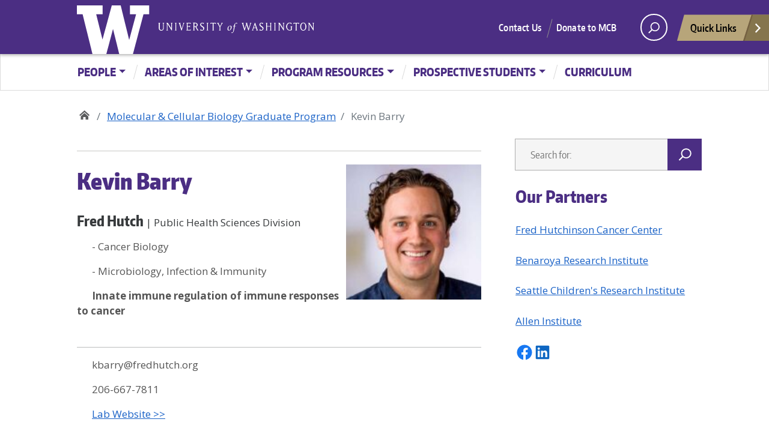

--- FILE ---
content_type: text/html; charset=UTF-8
request_url: https://mcb-seattle.edu/faculty_profiles/barry-kevin/
body_size: 12761
content:
<!doctype html>
<html lang="en-US" class="no-js">
<head>
	<meta charset="UTF-8">
	<meta name="viewport" content="width=device-width, initial-scale=1, minimum-scale=1">
	<link rel="profile" href="https://gmpg.org/xfn/11">

	<script>document.documentElement.classList.remove("no-js");</script>

	<title>Kevin Barry &#8211; Molecular &amp; Cellular Biology Graduate Program</title>
<meta name='robots' content='max-image-preview:large' />
<link rel='dns-prefetch' href='//mcb-seattle.edu' />
<link rel='dns-prefetch' href='//fonts.googleapis.com' />
<link href='https://fonts.gstatic.com' crossorigin rel='preconnect' />
<link rel="alternate" type="application/rss+xml" title="Molecular &amp; Cellular Biology Graduate Program &raquo; Feed" href="https://mcb-seattle.edu/feed/" />
<link rel="alternate" type="application/rss+xml" title="Molecular &amp; Cellular Biology Graduate Program &raquo; Comments Feed" href="https://mcb-seattle.edu/comments/feed/" />
<link rel="alternate" type="application/rss+xml" title="Molecular &amp; Cellular Biology Graduate Program &raquo; Kevin Barry Comments Feed" href="https://mcb-seattle.edu/faculty_profiles/barry-kevin/feed/" />
<meta property="og:image" content="https://mcb-seattle.edu/wp-content/uploads/2023/02/Barry_Kevin-e1752614748684.jpg" />
<meta name="twitter:card" content="summary" />
<meta name="twitter:site" content="@uw" />
<meta name="twitter:creator" content="@uw" />
<meta name="twitter:card" content="summary_large_image" />
<meta property="og:title" content="Kevin Barry" />
<meta property="og:url" content="https://mcb-seattle.edu/faculty_profiles/barry-kevin/" />
<meta property="og:site_name" content="Molecular &amp; Cellular Biology Graduate Program" />
<meta property="og:description" content="" />

			
<script type="text/javascript">
/* <![CDATA[ */
window._wpemojiSettings = {"baseUrl":"https:\/\/s.w.org\/images\/core\/emoji\/14.0.0\/72x72\/","ext":".png","svgUrl":"https:\/\/s.w.org\/images\/core\/emoji\/14.0.0\/svg\/","svgExt":".svg","source":{"concatemoji":"https:\/\/mcb-seattle.edu\/wp-includes\/js\/wp-emoji-release.min.js?ver=6.4.2"}};
/*! This file is auto-generated */
!function(i,n){var o,s,e;function c(e){try{var t={supportTests:e,timestamp:(new Date).valueOf()};sessionStorage.setItem(o,JSON.stringify(t))}catch(e){}}function p(e,t,n){e.clearRect(0,0,e.canvas.width,e.canvas.height),e.fillText(t,0,0);var t=new Uint32Array(e.getImageData(0,0,e.canvas.width,e.canvas.height).data),r=(e.clearRect(0,0,e.canvas.width,e.canvas.height),e.fillText(n,0,0),new Uint32Array(e.getImageData(0,0,e.canvas.width,e.canvas.height).data));return t.every(function(e,t){return e===r[t]})}function u(e,t,n){switch(t){case"flag":return n(e,"\ud83c\udff3\ufe0f\u200d\u26a7\ufe0f","\ud83c\udff3\ufe0f\u200b\u26a7\ufe0f")?!1:!n(e,"\ud83c\uddfa\ud83c\uddf3","\ud83c\uddfa\u200b\ud83c\uddf3")&&!n(e,"\ud83c\udff4\udb40\udc67\udb40\udc62\udb40\udc65\udb40\udc6e\udb40\udc67\udb40\udc7f","\ud83c\udff4\u200b\udb40\udc67\u200b\udb40\udc62\u200b\udb40\udc65\u200b\udb40\udc6e\u200b\udb40\udc67\u200b\udb40\udc7f");case"emoji":return!n(e,"\ud83e\udef1\ud83c\udffb\u200d\ud83e\udef2\ud83c\udfff","\ud83e\udef1\ud83c\udffb\u200b\ud83e\udef2\ud83c\udfff")}return!1}function f(e,t,n){var r="undefined"!=typeof WorkerGlobalScope&&self instanceof WorkerGlobalScope?new OffscreenCanvas(300,150):i.createElement("canvas"),a=r.getContext("2d",{willReadFrequently:!0}),o=(a.textBaseline="top",a.font="600 32px Arial",{});return e.forEach(function(e){o[e]=t(a,e,n)}),o}function t(e){var t=i.createElement("script");t.src=e,t.defer=!0,i.head.appendChild(t)}"undefined"!=typeof Promise&&(o="wpEmojiSettingsSupports",s=["flag","emoji"],n.supports={everything:!0,everythingExceptFlag:!0},e=new Promise(function(e){i.addEventListener("DOMContentLoaded",e,{once:!0})}),new Promise(function(t){var n=function(){try{var e=JSON.parse(sessionStorage.getItem(o));if("object"==typeof e&&"number"==typeof e.timestamp&&(new Date).valueOf()<e.timestamp+604800&&"object"==typeof e.supportTests)return e.supportTests}catch(e){}return null}();if(!n){if("undefined"!=typeof Worker&&"undefined"!=typeof OffscreenCanvas&&"undefined"!=typeof URL&&URL.createObjectURL&&"undefined"!=typeof Blob)try{var e="postMessage("+f.toString()+"("+[JSON.stringify(s),u.toString(),p.toString()].join(",")+"));",r=new Blob([e],{type:"text/javascript"}),a=new Worker(URL.createObjectURL(r),{name:"wpTestEmojiSupports"});return void(a.onmessage=function(e){c(n=e.data),a.terminate(),t(n)})}catch(e){}c(n=f(s,u,p))}t(n)}).then(function(e){for(var t in e)n.supports[t]=e[t],n.supports.everything=n.supports.everything&&n.supports[t],"flag"!==t&&(n.supports.everythingExceptFlag=n.supports.everythingExceptFlag&&n.supports[t]);n.supports.everythingExceptFlag=n.supports.everythingExceptFlag&&!n.supports.flag,n.DOMReady=!1,n.readyCallback=function(){n.DOMReady=!0}}).then(function(){return e}).then(function(){var e;n.supports.everything||(n.readyCallback(),(e=n.source||{}).concatemoji?t(e.concatemoji):e.wpemoji&&e.twemoji&&(t(e.twemoji),t(e.wpemoji)))}))}((window,document),window._wpemojiSettings);
/* ]]> */
</script>
<style id='wp-emoji-styles-inline-css' type='text/css'>

	img.wp-smiley, img.emoji {
		display: inline !important;
		border: none !important;
		box-shadow: none !important;
		height: 1em !important;
		width: 1em !important;
		margin: 0 0.07em !important;
		vertical-align: -0.1em !important;
		background: none !important;
		padding: 0 !important;
	}
</style>
<link rel='stylesheet' id='wp-block-library-css' href='https://mcb-seattle.edu/wp-includes/css/dist/block-library/style.min.css?ver=6.4.2' type='text/css' media='all' />
<style id='wp-block-library-theme-inline-css' type='text/css'>
.wp-block-audio figcaption{color:#555;font-size:13px;text-align:center}.is-dark-theme .wp-block-audio figcaption{color:hsla(0,0%,100%,.65)}.wp-block-audio{margin:0 0 1em}.wp-block-code{border:1px solid #ccc;border-radius:4px;font-family:Menlo,Consolas,monaco,monospace;padding:.8em 1em}.wp-block-embed figcaption{color:#555;font-size:13px;text-align:center}.is-dark-theme .wp-block-embed figcaption{color:hsla(0,0%,100%,.65)}.wp-block-embed{margin:0 0 1em}.blocks-gallery-caption{color:#555;font-size:13px;text-align:center}.is-dark-theme .blocks-gallery-caption{color:hsla(0,0%,100%,.65)}.wp-block-image figcaption{color:#555;font-size:13px;text-align:center}.is-dark-theme .wp-block-image figcaption{color:hsla(0,0%,100%,.65)}.wp-block-image{margin:0 0 1em}.wp-block-pullquote{border-bottom:4px solid;border-top:4px solid;color:currentColor;margin-bottom:1.75em}.wp-block-pullquote cite,.wp-block-pullquote footer,.wp-block-pullquote__citation{color:currentColor;font-size:.8125em;font-style:normal;text-transform:uppercase}.wp-block-quote{border-left:.25em solid;margin:0 0 1.75em;padding-left:1em}.wp-block-quote cite,.wp-block-quote footer{color:currentColor;font-size:.8125em;font-style:normal;position:relative}.wp-block-quote.has-text-align-right{border-left:none;border-right:.25em solid;padding-left:0;padding-right:1em}.wp-block-quote.has-text-align-center{border:none;padding-left:0}.wp-block-quote.is-large,.wp-block-quote.is-style-large,.wp-block-quote.is-style-plain{border:none}.wp-block-search .wp-block-search__label{font-weight:700}.wp-block-search__button{border:1px solid #ccc;padding:.375em .625em}:where(.wp-block-group.has-background){padding:1.25em 2.375em}.wp-block-separator.has-css-opacity{opacity:.4}.wp-block-separator{border:none;border-bottom:2px solid;margin-left:auto;margin-right:auto}.wp-block-separator.has-alpha-channel-opacity{opacity:1}.wp-block-separator:not(.is-style-wide):not(.is-style-dots){width:100px}.wp-block-separator.has-background:not(.is-style-dots){border-bottom:none;height:1px}.wp-block-separator.has-background:not(.is-style-wide):not(.is-style-dots){height:2px}.wp-block-table{margin:0 0 1em}.wp-block-table td,.wp-block-table th{word-break:normal}.wp-block-table figcaption{color:#555;font-size:13px;text-align:center}.is-dark-theme .wp-block-table figcaption{color:hsla(0,0%,100%,.65)}.wp-block-video figcaption{color:#555;font-size:13px;text-align:center}.is-dark-theme .wp-block-video figcaption{color:hsla(0,0%,100%,.65)}.wp-block-video{margin:0 0 1em}.wp-block-template-part.has-background{margin-bottom:0;margin-top:0;padding:1.25em 2.375em}
</style>
<style id='classic-theme-styles-inline-css' type='text/css'>
/*! This file is auto-generated */
.wp-block-button__link{color:#fff;background-color:#32373c;border-radius:9999px;box-shadow:none;text-decoration:none;padding:calc(.667em + 2px) calc(1.333em + 2px);font-size:1.125em}.wp-block-file__button{background:#32373c;color:#fff;text-decoration:none}
</style>
<style id='global-styles-inline-css' type='text/css'>
body{--wp--preset--color--black: #000000;--wp--preset--color--cyan-bluish-gray: #abb8c3;--wp--preset--color--white: #ffffff;--wp--preset--color--pale-pink: #f78da7;--wp--preset--color--vivid-red: #cf2e2e;--wp--preset--color--luminous-vivid-orange: #ff6900;--wp--preset--color--luminous-vivid-amber: #fcb900;--wp--preset--color--light-green-cyan: #7bdcb5;--wp--preset--color--vivid-green-cyan: #00d084;--wp--preset--color--pale-cyan-blue: #8ed1fc;--wp--preset--color--vivid-cyan-blue: #0693e3;--wp--preset--color--vivid-purple: #9b51e0;--wp--preset--color--dusty-orange: #ed8f5b;--wp--preset--color--dusty-red: #e36d60;--wp--preset--color--dusty-wine: #9c4368;--wp--preset--color--dark-sunset: #33223b;--wp--preset--color--almost-black: #0a1c28;--wp--preset--color--dusty-water: #41848f;--wp--preset--color--dusty-sky: #72a7a3;--wp--preset--color--dusty-daylight: #97c0b7;--wp--preset--color--dusty-sun: #eee9d1;--wp--preset--gradient--vivid-cyan-blue-to-vivid-purple: linear-gradient(135deg,rgba(6,147,227,1) 0%,rgb(155,81,224) 100%);--wp--preset--gradient--light-green-cyan-to-vivid-green-cyan: linear-gradient(135deg,rgb(122,220,180) 0%,rgb(0,208,130) 100%);--wp--preset--gradient--luminous-vivid-amber-to-luminous-vivid-orange: linear-gradient(135deg,rgba(252,185,0,1) 0%,rgba(255,105,0,1) 100%);--wp--preset--gradient--luminous-vivid-orange-to-vivid-red: linear-gradient(135deg,rgba(255,105,0,1) 0%,rgb(207,46,46) 100%);--wp--preset--gradient--very-light-gray-to-cyan-bluish-gray: linear-gradient(135deg,rgb(238,238,238) 0%,rgb(169,184,195) 100%);--wp--preset--gradient--cool-to-warm-spectrum: linear-gradient(135deg,rgb(74,234,220) 0%,rgb(151,120,209) 20%,rgb(207,42,186) 40%,rgb(238,44,130) 60%,rgb(251,105,98) 80%,rgb(254,248,76) 100%);--wp--preset--gradient--blush-light-purple: linear-gradient(135deg,rgb(255,206,236) 0%,rgb(152,150,240) 100%);--wp--preset--gradient--blush-bordeaux: linear-gradient(135deg,rgb(254,205,165) 0%,rgb(254,45,45) 50%,rgb(107,0,62) 100%);--wp--preset--gradient--luminous-dusk: linear-gradient(135deg,rgb(255,203,112) 0%,rgb(199,81,192) 50%,rgb(65,88,208) 100%);--wp--preset--gradient--pale-ocean: linear-gradient(135deg,rgb(255,245,203) 0%,rgb(182,227,212) 50%,rgb(51,167,181) 100%);--wp--preset--gradient--electric-grass: linear-gradient(135deg,rgb(202,248,128) 0%,rgb(113,206,126) 100%);--wp--preset--gradient--midnight: linear-gradient(135deg,rgb(2,3,129) 0%,rgb(40,116,252) 100%);--wp--preset--font-size--small: 16px;--wp--preset--font-size--medium: 20px;--wp--preset--font-size--large: 36px;--wp--preset--font-size--x-large: 42px;--wp--preset--font-size--regular: 20px;--wp--preset--font-size--larger: 48px;--wp--preset--spacing--20: 0.44rem;--wp--preset--spacing--30: 0.67rem;--wp--preset--spacing--40: 1rem;--wp--preset--spacing--50: 1.5rem;--wp--preset--spacing--60: 2.25rem;--wp--preset--spacing--70: 3.38rem;--wp--preset--spacing--80: 5.06rem;--wp--preset--shadow--natural: 6px 6px 9px rgba(0, 0, 0, 0.2);--wp--preset--shadow--deep: 12px 12px 50px rgba(0, 0, 0, 0.4);--wp--preset--shadow--sharp: 6px 6px 0px rgba(0, 0, 0, 0.2);--wp--preset--shadow--outlined: 6px 6px 0px -3px rgba(255, 255, 255, 1), 6px 6px rgba(0, 0, 0, 1);--wp--preset--shadow--crisp: 6px 6px 0px rgba(0, 0, 0, 1);}:where(.is-layout-flex){gap: 0.5em;}:where(.is-layout-grid){gap: 0.5em;}body .is-layout-flow > .alignleft{float: left;margin-inline-start: 0;margin-inline-end: 2em;}body .is-layout-flow > .alignright{float: right;margin-inline-start: 2em;margin-inline-end: 0;}body .is-layout-flow > .aligncenter{margin-left: auto !important;margin-right: auto !important;}body .is-layout-constrained > .alignleft{float: left;margin-inline-start: 0;margin-inline-end: 2em;}body .is-layout-constrained > .alignright{float: right;margin-inline-start: 2em;margin-inline-end: 0;}body .is-layout-constrained > .aligncenter{margin-left: auto !important;margin-right: auto !important;}body .is-layout-constrained > :where(:not(.alignleft):not(.alignright):not(.alignfull)){max-width: var(--wp--style--global--content-size);margin-left: auto !important;margin-right: auto !important;}body .is-layout-constrained > .alignwide{max-width: var(--wp--style--global--wide-size);}body .is-layout-flex{display: flex;}body .is-layout-flex{flex-wrap: wrap;align-items: center;}body .is-layout-flex > *{margin: 0;}body .is-layout-grid{display: grid;}body .is-layout-grid > *{margin: 0;}:where(.wp-block-columns.is-layout-flex){gap: 2em;}:where(.wp-block-columns.is-layout-grid){gap: 2em;}:where(.wp-block-post-template.is-layout-flex){gap: 1.25em;}:where(.wp-block-post-template.is-layout-grid){gap: 1.25em;}.has-black-color{color: var(--wp--preset--color--black) !important;}.has-cyan-bluish-gray-color{color: var(--wp--preset--color--cyan-bluish-gray) !important;}.has-white-color{color: var(--wp--preset--color--white) !important;}.has-pale-pink-color{color: var(--wp--preset--color--pale-pink) !important;}.has-vivid-red-color{color: var(--wp--preset--color--vivid-red) !important;}.has-luminous-vivid-orange-color{color: var(--wp--preset--color--luminous-vivid-orange) !important;}.has-luminous-vivid-amber-color{color: var(--wp--preset--color--luminous-vivid-amber) !important;}.has-light-green-cyan-color{color: var(--wp--preset--color--light-green-cyan) !important;}.has-vivid-green-cyan-color{color: var(--wp--preset--color--vivid-green-cyan) !important;}.has-pale-cyan-blue-color{color: var(--wp--preset--color--pale-cyan-blue) !important;}.has-vivid-cyan-blue-color{color: var(--wp--preset--color--vivid-cyan-blue) !important;}.has-vivid-purple-color{color: var(--wp--preset--color--vivid-purple) !important;}.has-black-background-color{background-color: var(--wp--preset--color--black) !important;}.has-cyan-bluish-gray-background-color{background-color: var(--wp--preset--color--cyan-bluish-gray) !important;}.has-white-background-color{background-color: var(--wp--preset--color--white) !important;}.has-pale-pink-background-color{background-color: var(--wp--preset--color--pale-pink) !important;}.has-vivid-red-background-color{background-color: var(--wp--preset--color--vivid-red) !important;}.has-luminous-vivid-orange-background-color{background-color: var(--wp--preset--color--luminous-vivid-orange) !important;}.has-luminous-vivid-amber-background-color{background-color: var(--wp--preset--color--luminous-vivid-amber) !important;}.has-light-green-cyan-background-color{background-color: var(--wp--preset--color--light-green-cyan) !important;}.has-vivid-green-cyan-background-color{background-color: var(--wp--preset--color--vivid-green-cyan) !important;}.has-pale-cyan-blue-background-color{background-color: var(--wp--preset--color--pale-cyan-blue) !important;}.has-vivid-cyan-blue-background-color{background-color: var(--wp--preset--color--vivid-cyan-blue) !important;}.has-vivid-purple-background-color{background-color: var(--wp--preset--color--vivid-purple) !important;}.has-black-border-color{border-color: var(--wp--preset--color--black) !important;}.has-cyan-bluish-gray-border-color{border-color: var(--wp--preset--color--cyan-bluish-gray) !important;}.has-white-border-color{border-color: var(--wp--preset--color--white) !important;}.has-pale-pink-border-color{border-color: var(--wp--preset--color--pale-pink) !important;}.has-vivid-red-border-color{border-color: var(--wp--preset--color--vivid-red) !important;}.has-luminous-vivid-orange-border-color{border-color: var(--wp--preset--color--luminous-vivid-orange) !important;}.has-luminous-vivid-amber-border-color{border-color: var(--wp--preset--color--luminous-vivid-amber) !important;}.has-light-green-cyan-border-color{border-color: var(--wp--preset--color--light-green-cyan) !important;}.has-vivid-green-cyan-border-color{border-color: var(--wp--preset--color--vivid-green-cyan) !important;}.has-pale-cyan-blue-border-color{border-color: var(--wp--preset--color--pale-cyan-blue) !important;}.has-vivid-cyan-blue-border-color{border-color: var(--wp--preset--color--vivid-cyan-blue) !important;}.has-vivid-purple-border-color{border-color: var(--wp--preset--color--vivid-purple) !important;}.has-vivid-cyan-blue-to-vivid-purple-gradient-background{background: var(--wp--preset--gradient--vivid-cyan-blue-to-vivid-purple) !important;}.has-light-green-cyan-to-vivid-green-cyan-gradient-background{background: var(--wp--preset--gradient--light-green-cyan-to-vivid-green-cyan) !important;}.has-luminous-vivid-amber-to-luminous-vivid-orange-gradient-background{background: var(--wp--preset--gradient--luminous-vivid-amber-to-luminous-vivid-orange) !important;}.has-luminous-vivid-orange-to-vivid-red-gradient-background{background: var(--wp--preset--gradient--luminous-vivid-orange-to-vivid-red) !important;}.has-very-light-gray-to-cyan-bluish-gray-gradient-background{background: var(--wp--preset--gradient--very-light-gray-to-cyan-bluish-gray) !important;}.has-cool-to-warm-spectrum-gradient-background{background: var(--wp--preset--gradient--cool-to-warm-spectrum) !important;}.has-blush-light-purple-gradient-background{background: var(--wp--preset--gradient--blush-light-purple) !important;}.has-blush-bordeaux-gradient-background{background: var(--wp--preset--gradient--blush-bordeaux) !important;}.has-luminous-dusk-gradient-background{background: var(--wp--preset--gradient--luminous-dusk) !important;}.has-pale-ocean-gradient-background{background: var(--wp--preset--gradient--pale-ocean) !important;}.has-electric-grass-gradient-background{background: var(--wp--preset--gradient--electric-grass) !important;}.has-midnight-gradient-background{background: var(--wp--preset--gradient--midnight) !important;}.has-small-font-size{font-size: var(--wp--preset--font-size--small) !important;}.has-medium-font-size{font-size: var(--wp--preset--font-size--medium) !important;}.has-large-font-size{font-size: var(--wp--preset--font-size--large) !important;}.has-x-large-font-size{font-size: var(--wp--preset--font-size--x-large) !important;}
.wp-block-navigation a:where(:not(.wp-element-button)){color: inherit;}
:where(.wp-block-post-template.is-layout-flex){gap: 1.25em;}:where(.wp-block-post-template.is-layout-grid){gap: 1.25em;}
:where(.wp-block-columns.is-layout-flex){gap: 2em;}:where(.wp-block-columns.is-layout-grid){gap: 2em;}
.wp-block-pullquote{font-size: 1.5em;line-height: 1.6;}
</style>
<link rel='stylesheet' id='redux-extendify-styles-css' href='https://mcb-seattle.edu/wp-content/plugins/redux-framework/redux-core/assets/css/extendify-utilities.css?ver=4.4.0' type='text/css' media='all' />
<link rel='stylesheet' id='search-filter-plugin-styles-css' href='https://mcb-seattle.edu/wp-content/plugins/search-filter-pro/public/assets/css/search-filter.min.css?ver=2.5.13' type='text/css' media='all' />
<link rel='stylesheet' id='uw_wp_theme-fonts-css' href='https://fonts.googleapis.com/css?family=Open%20Sans%3A300i%2C400i%2C600i%2C700i%2C300%2C400%2C600%2C700%7CEncode%20Sans%3A400%2C600&#038;subset=latin%2Clatin-ext' type='text/css' media='all' />
<link rel='stylesheet' id='uw_wp_theme-base-style-css' href='https://mcb-seattle.edu/wp-content/themes/uw_wp_theme/style.css?ver=1.1.1' type='text/css' media='all' />
<link rel='stylesheet' id='uw_wp_theme-bootstrap-css' href='https://mcb-seattle.edu/wp-content/themes/uw_wp_theme/css/bootstrap.css?ver=1.1.1' type='text/css' media='all' />
<link rel='stylesheet' id='uw_wp_theme-content-css' href='https://mcb-seattle.edu/wp-content/themes/uw_wp_theme/css/content.css?ver=1.1.1' type='text/css' media='all' />
<link rel='stylesheet' id='uw_wp_theme-sidebar-css' href='https://mcb-seattle.edu/wp-content/themes/uw_wp_theme/css/sidebar.css?ver=1.1.1' type='text/css' media='all' />
<link rel='stylesheet' id='uw_wp_theme-widgets-css' href='https://mcb-seattle.edu/wp-content/themes/uw_wp_theme/css/widgets.css?ver=1.1.1' type='text/css' media='all' />
<link rel='stylesheet' id='uw_wp_theme-child-style-css' href='https://mcb-seattle.edu/wp-content/themes/uw_wp_theme_child-main/style.css?ver=1.0' type='text/css' media='all' />
<link rel='stylesheet' id='custom-layouts-styles-css' href='https://mcb-seattle.edu/wp-content/plugins/custom-layouts/assets/css/frontend/custom-layouts.css?ver=1.4.10' type='text/css' media='all' />
<script type="text/javascript" src="https://mcb-seattle.edu/wp-content/themes/uw_wp_theme/js/libs/jquery.min.js?ver=1.1.1" id="jquery-js"></script>
<script type="text/javascript" id="search-filter-plugin-build-js-extra">
/* <![CDATA[ */
var SF_LDATA = {"ajax_url":"https:\/\/mcb-seattle.edu\/wp-admin\/admin-ajax.php","home_url":"https:\/\/mcb-seattle.edu\/","extensions":[]};
/* ]]> */
</script>
<script type="text/javascript" src="https://mcb-seattle.edu/wp-content/plugins/search-filter-pro/public/assets/js/search-filter-build.min.js?ver=2.5.13" id="search-filter-plugin-build-js"></script>
<script type="text/javascript" src="https://mcb-seattle.edu/wp-content/plugins/search-filter-pro/public/assets/js/chosen.jquery.min.js?ver=2.5.13" id="search-filter-plugin-chosen-js"></script>
<script type="text/javascript" id="uw_wp_theme-navigation-js-extra">
/* <![CDATA[ */
var uw_wp_themeScreenReaderText = {"expand":"Expand child menu","collapse":"Collapse child menu"};
/* ]]> */
</script>
<script type="text/javascript" src="https://mcb-seattle.edu/wp-content/themes/uw_wp_theme/js/navigation.js?ver=1.1.1" id="uw_wp_theme-navigation-js" async></script>
<script type="text/javascript" src="https://mcb-seattle.edu/wp-content/themes/uw_wp_theme/js/skip-link-focus-fix.js?ver=1.1.1" id="uw_wp_theme-skip-link-focus-fix-js" defer></script>
<script type="text/javascript" src="https://mcb-seattle.edu/wp-content/themes/uw_wp_theme/js/left-to-right-arrow-nav.js?ver=1.1.1" id="uw_wp_theme-left-to-right-arrow-nav-js" defer></script>
<link rel="https://api.w.org/" href="https://mcb-seattle.edu/wp-json/" /><link rel="EditURI" type="application/rsd+xml" title="RSD" href="https://mcb-seattle.edu/xmlrpc.php?rsd" />
<meta name="generator" content="WordPress 6.4.2" />
<link rel="canonical" href="https://mcb-seattle.edu/faculty_profiles/barry-kevin/" />
<link rel='shortlink' href='https://mcb-seattle.edu/?p=6830' />
<link rel="alternate" type="application/json+oembed" href="https://mcb-seattle.edu/wp-json/oembed/1.0/embed?url=https%3A%2F%2Fmcb-seattle.edu%2Ffaculty_profiles%2Fbarry-kevin%2F" />
<link rel="alternate" type="text/xml+oembed" href="https://mcb-seattle.edu/wp-json/oembed/1.0/embed?url=https%3A%2F%2Fmcb-seattle.edu%2Ffaculty_profiles%2Fbarry-kevin%2F&#038;format=xml" />
<meta name="generator" content="Redux 4.4.0" /><!-- Stream WordPress user activity plugin v3.9.2 -->
<link rel="pingback" href="https://mcb-seattle.edu/xmlrpc.php"><link rel="icon" href="https://mcb-seattle.edu/wp-content/uploads/2022/11/cropped-mcb-icon-32x32.png" sizes="32x32" />
<link rel="icon" href="https://mcb-seattle.edu/wp-content/uploads/2022/11/cropped-mcb-icon-192x192.png" sizes="192x192" />
<link rel="apple-touch-icon" href="https://mcb-seattle.edu/wp-content/uploads/2022/11/cropped-mcb-icon-180x180.png" />
<meta name="msapplication-TileImage" content="https://mcb-seattle.edu/wp-content/uploads/2022/11/cropped-mcb-icon-270x270.png" />
</head>

<body data-rsssl=1 class="faculty_profiles-template faculty_profiles-template-template-user-profile single single-faculty_profiles postid-6830 single-format-standard">
<a class="sr-only sr-only-focusable skip-link screen-reader-text" href="#primary">Skip to content</a>

<div id="uwsearcharea" aria-hidden="true" class="uw-search-bar-container"></div>

<div id="page" class="site">
	<nav id="quicklinks" aria-label="quick links" aria-hidden="true">
    <ul id="big-links"> 
        <li><span class="icon-myuw"></span><a href="http://my.uw.edu" tabindex="-1">MyUW</a></li> 
        <li><span class="icon-calendar"></span><a href="http://uw.edu/calendar" tabindex="-1">Calendar</a></li> 
        <li><span class="icon-directories"></span><a href="http://uw.edu/directory/" tabindex="-1">Directories</a></li> 
        <li><span class="icon-libraries"></span><a href="http://www.lib.washington.edu/" tabindex="-1">Libraries</a></li> 
        <li><span class="icon-medicine"></span><a href="http://www.uwmedicine.org" tabindex="-1">UW Medicine</a></li> 
        <li><span class="icon-maps"></span><a href="http://uw.edu/maps" tabindex="-1">Maps</a></li> 
        <li><span class="icon-uwtoday"></span><a href="http://uw.edu/news" tabindex="-1">UW Today</a></li>
    </ul>
        
    <h3>Helpful Links</h3>
    <ul id="little-links">
        <li><span class="false"></span><a href="http://itconnect.uw.edu" tabindex="-1">Computing/IT</a></li> 
        <li><span class="false"></span><a href="http://isc.uw.edu/" tabindex="-1">Employee Self Service</a></li> 
        <li><span class="false"></span><a href="http://hfs.uw.edu/Husky-Card-Services/" tabindex="-1">Husky Card</a></li> 
        <li><span class="false"></span><a href="http://www.uwb.edu/" tabindex="-1">UW Bothell</a></li> 
        <li><span class="false"></span><a href="http://www.tacoma.uw.edu/" tabindex="-1">UW Tacoma</a></li> 
        <li><span class="false"></span><a href="https://www.facebook.com/UofWA" tabindex="-1">UW Facebook</a></li> 
        <li><span class="false"></span><a href="https://twitter.com/UW" tabindex="-1">UW Twitter</a></li>
    </ul>
</nav>
	<div id="page-inner">
		<header id="masthead" class="site-header">
			<nav class="navbar navbar-expand-lg">
				<div class="navbar-brand site-branding">
					<a href="http://uw.edu" title="University of Washington Home" class="uw-patch">University of Washington</a>
					<a href="http://uw.edu" title="University of Washington Home" class="uw-wordmark" tabindex="-1" aria-hidden="true">University of Washington</a>
				</div><!-- .site-branding -->

				<div id="site-navigation" class="main-navigation" aria-label="Main menu">

					<div class="audience-menu-container collapse navbar-collapse">
						<ul id="purple-bar" class="navbar-menu menu"><li id="menu-item-5738" class="menu-item menu-item-type-custom menu-item-object-custom menu-item-5738"><a href="https://mcb-seattle.edu/contact-information/">Contact Us</a></li>
<li id="menu-item-5755" class="menu-item menu-item-type-custom menu-item-object-custom menu-item-5755"><a href="https://www.washington.edu/giving/make-a-gift/?page=funds&#038;source_typ=3&#038;source=MOLECC,MCBCAR,MCBSRE,MCBPDI">Donate to MCB</a></li>
</ul>					</div>
					<div id="search-quicklinks">
						<button class="uw-search" aria-owns="uwsearcharea" aria-controls="uwsearcharea" aria-expanded="false" aria-label="open search area" aria-haspopup="true">
							<svg version="1.1" xmlns="http://www.w3.org/2000/svg" xmlns:xlink="http://www.w3.org/1999/xlink" x="0px" y="0px" width="19px" height="51px" viewBox="0 0 18.776 51.062" enable-background="new 0 0 18.776 51.062" xml:space="preserve" focusable="false">
								<g><path fill="#FFFFFF" d="M3.537,7.591C3.537,3.405,6.94,0,11.128,0c4.188,0,7.595,3.406,7.595,7.591 c0,4.187-3.406,7.593-7.595,7.593C6.94,15.185,3.537,11.778,3.537,7.591z M5.245,7.591c0,3.246,2.643,5.885,5.884,5.885 c3.244,0,5.89-2.64,5.89-5.885c0-3.245-2.646-5.882-5.89-5.882C7.883,1.71,5.245,4.348,5.245,7.591z"/><rect x="2.418" y="11.445" transform="matrix(0.7066 0.7076 -0.7076 0.7066 11.7842 2.0922)" fill="#FFFFFF" width="1.902" height="7.622"/></g><path fill="#FFFFFF" d="M3.501,47.864c0.19,0.194,0.443,0.29,0.694,0.29c0.251,0,0.502-0.096,0.695-0.29l5.691-5.691l5.692,5.691 c0.192,0.194,0.443,0.29,0.695,0.29c0.25,0,0.503-0.096,0.694-0.29c0.385-0.382,0.385-1.003,0-1.388l-5.692-5.691l5.692-5.692 c0.385-0.385,0.385-1.005,0-1.388c-0.383-0.385-1.004-0.385-1.389,0l-5.692,5.691L4.89,33.705c-0.385-0.385-1.006-0.385-1.389,0 c-0.385,0.383-0.385,1.003,0,1.388l5.692,5.692l-5.692,5.691C3.116,46.861,3.116,47.482,3.501,47.864z"/>
							</svg>
						</button>
						<button class="uw-quicklinks" aria-haspopup="true" aria-expanded="false" aria-label="Open quick links">Quick Links
							<svg version="1.1" xmlns="http://www.w3.org/2000/svg" x="0px" y="0px" width="15.63px" height="69.13px" viewBox="0 0 15.63 69.13" enable-background="new 0 0 15.63 69.13" xml:space="preserve" focusable="false"><polygon fill="#FFFFFF" points="12.8,7.776 12.803,7.773 5.424,0 3.766,1.573 9.65,7.776 3.766,13.98 5.424,15.553 12.803,7.78"/><polygon fill="#FFFFFF" points="9.037,61.351 9.036,61.351 14.918,55.15 13.26,53.577 7.459,59.689 1.658,53.577 0,55.15 5.882,61.351 5.882,61.351 5.884,61.353 0,67.557 1.658,69.13 7.459,63.019 13.26,69.13 14.918,67.557 9.034,61.353"/></svg>
						</button>
					</div><!-- search-quicklinks -->
				</div><!-- #site-navigation -->
			</nav><!-- .navbar.navbar-expand-lg -->
		</header><!-- #masthead -->
		
	<nav class="navbar navbar-expand-md navbar-light white-bar">
						<button class="navbar-toggler" type="button" data-toggle="collapse" data-target="#white-bar" aria-controls="white-bar" aria-expanded="false" aria-label="Toggle navigation">
							<span class="navbar-toggler-icon">Menu</span>
						  </button><div class="container-fluid"><div id="white-bar" class="collapse navbar-collapse"><ul id="menu-main-menu" class="navbar-nav classic-menu-nav"><li id="menu-item-274" class="menu-item menu-item-type-post_type menu-item-object-page menu-item-has-children nav-item dropdown">
	<a class="nav-link dropdown-toggle"  href="https://mcb-seattle.edu/directory/" data-toggle="dropdown" aria-haspopup="true" aria-expanded="false">People</a>
<ul class="dropdown-menu" role="menu">
<li class="nav-item menu-item menu-item-type-post_type menu-item-object-page nav-item-3210"><a class="nav-link"  href="https://mcb-seattle.edu/directory/faculty/">Faculty</a>
	</li>
<li class="nav-item menu-item menu-item-type-post_type menu-item-object-page nav-item-8216"><a class="nav-link"  href="https://mcb-seattle.edu/directory/students/">Students</a>
	</li>
<li class="nav-item menu-item menu-item-type-post_type menu-item-object-page nav-item-7188"><a class="nav-link"  href="https://mcb-seattle.edu/directory/staff/">Staff</a>
	</li>

</ul>

</li>
<li id="menu-item-8851" class="menu-item menu-item-type-post_type menu-item-object-page menu-item-has-children nav-item dropdown">
	<a class="nav-link dropdown-toggle"  href="https://mcb-seattle.edu/areas-of-interest/" data-toggle="dropdown" aria-haspopup="true" aria-expanded="false">Areas of Interest</a>
<ul class="dropdown-menu" role="menu">
<li class="nav-item menu-item menu-item-type-post_type menu-item-object-page nav-item-8844"><a class="nav-link"  href="https://mcb-seattle.edu/areas-of-interest/overview/">Overview</a>
	</li>
<li class="nav-item menu-item menu-item-type-post_type menu-item-object-page nav-item-657"><a class="nav-link"  href="https://mcb-seattle.edu/areas-of-interest/biophysical-and-structural-biology/">Biophysical and Structural Biology</a>
	</li>
<li class="nav-item menu-item menu-item-type-post_type menu-item-object-page nav-item-624"><a class="nav-link"  href="https://mcb-seattle.edu/areas-of-interest/cancer-biology/">Cancer Biology</a>
	</li>
<li class="nav-item menu-item menu-item-type-post_type menu-item-object-page nav-item-653"><a class="nav-link"  href="https://mcb-seattle.edu/areas-of-interest/cell-signaling-cellenvironment-interactions/">Cell Signaling &#038; Cell/Environment Interactions</a>
	</li>
<li class="nav-item menu-item menu-item-type-post_type menu-item-object-page nav-item-3005"><a class="nav-link"  href="https://mcb-seattle.edu/areas-of-interest/computational-biology/">Computational Biology</a>
	</li>
<li class="nav-item menu-item menu-item-type-post_type menu-item-object-page nav-item-654"><a class="nav-link"  href="https://mcb-seattle.edu/areas-of-interest/developmental-biology-stem-cells-aging/">Developmental Biology, Stem Cells &#038; Aging</a>
	</li>
<li class="nav-item menu-item menu-item-type-post_type menu-item-object-page nav-item-655"><a class="nav-link"  href="https://mcb-seattle.edu/areas-of-interest/gene-expression-cell-cycle-chromosome-biology/">Gene Expression, Cell Cycle &#038; Chromosome Biology</a>
	</li>
<li class="nav-item menu-item menu-item-type-post_type menu-item-object-page nav-item-656"><a class="nav-link"  href="https://mcb-seattle.edu/areas-of-interest/genetics-genomics-evolution/">Genetics, Genomics &#038; Evolution</a>
	</li>
<li class="nav-item menu-item menu-item-type-post_type menu-item-object-page nav-item-659"><a class="nav-link"  href="https://mcb-seattle.edu/areas-of-interest/microbiology-infection-immunity/">Microbiology, Infection &#038; Immunity</a>
	</li>
<li class="nav-item menu-item menu-item-type-post_type menu-item-object-page nav-item-658"><a class="nav-link"  href="https://mcb-seattle.edu/areas-of-interest/neuroscience/">Neuroscience</a>
	</li>

</ul>

</li>
<li id="menu-item-666" class="menu-item menu-item-type-custom menu-item-object-custom menu-item-has-children nav-item dropdown">
	<a class="nav-link dropdown-toggle"  href="/program-requirements/" data-toggle="dropdown" aria-haspopup="true" aria-expanded="false">Program Resources</a>
<ul class="dropdown-menu" role="menu">
<li class="nav-item menu-item menu-item-type-post_type menu-item-object-page nav-item-3923"><a class="nav-link"  href="https://mcb-seattle.edu/program-requirements/">Program Requirements</a>
	</li>
<li class="nav-item menu-item menu-item-type-post_type menu-item-object-page nav-item-8731"><a class="nav-link"  href="https://mcb-seattle.edu/program-governance/">Program Governance</a>
	</li>
<li class="nav-item menu-item menu-item-type-post_type menu-item-object-page nav-item-366"><a class="nav-link"  href="https://mcb-seattle.edu/current-student-resources/">Student Resources</a>
	</li>
<li class="nav-item menu-item menu-item-type-post_type menu-item-object-page nav-item-2211"><a class="nav-link"  href="https://mcb-seattle.edu/faculty-resources/">Faculty Resources</a>
	</li>
<li class="nav-item menu-item menu-item-type-post_type menu-item-object-page nav-item-5198"><a class="nav-link"  href="https://mcb-seattle.edu/mental-health-resources/">Mental Health Resources</a>
	</li>
<li class="nav-item menu-item menu-item-type-post_type menu-item-object-page nav-item-761"><a class="nav-link"  href="https://mcb-seattle.edu/joint-degrees-related-programs/">Joint Degrees &#038; Related Programs</a>
	</li>
<li class="nav-item menu-item menu-item-type-post_type menu-item-object-page nav-item-754"><a class="nav-link"  href="https://mcb-seattle.edu/affiliated-programs/">Affiliated Programs</a>
	</li>

</ul>

</li>
<li id="menu-item-407" class="menu-item menu-item-type-custom menu-item-object-custom menu-item-has-children nav-item dropdown">
	<a class="nav-link dropdown-toggle"  href="https://live-mcb-seattle-edu.pantheonsite.io/about-the-mcb-program/" data-toggle="dropdown" aria-haspopup="true" aria-expanded="false">Prospective Students</a>
<ul class="dropdown-menu" role="menu">
<li class="nav-item menu-item menu-item-type-post_type menu-item-object-page nav-item-812"><a class="nav-link"  href="https://mcb-seattle.edu/about-the-mcb-program/">About the MCB Program</a>
	</li>
<li class="nav-item menu-item menu-item-type-post_type menu-item-object-page nav-item-800"><a class="nav-link"  href="https://mcb-seattle.edu/application-process/">Application Process</a>
	</li>
<li class="nav-item menu-item menu-item-type-post_type menu-item-object-page nav-item-845"><a class="nav-link"  href="https://mcb-seattle.edu/undergraduate-internships/">Undergraduate Internships</a>
	</li>

</ul>

</li>
<li id="menu-item-331" class="menu-item menu-item-type-post_type menu-item-object-page nav-item">
	<a class="nav-link"  href="https://mcb-seattle.edu/curriculum/">Curriculum</a>
</li>
</ul></div></div></nav>
<? 
// get the current taxonomy term
$term = get_queried_object();

?>

<div class="container-fluid ">
<nav class='uw-breadcrumbs' aria-label='breadcrumbs'><ul><li><a href="https://mcb-seattle.edu/" title="Molecular &amp; Cellular Biology Graduate Program">Molecular &amp; Cellular Biology Graduate Program</a><li><a href="https://mcb-seattle.edu/" title="Molecular &amp; Cellular Biology Graduate Program">Molecular &amp; Cellular Biology Graduate Program</a><li class="current"><span>Kevin Barry</span></ul></nav>
</div>
<div class="container-fluid uw-body">
	<div class="row">

		<main id="primary" class="site-main uw-body-copy col-md-8">
			
						
<div id="profile-block-1">
  <div class="profile-picture">	
	<img width="150" height="150" src="https://mcb-seattle.edu/wp-content/uploads/2023/02/Barry_Kevin-e1752614748684-150x150.jpg" class="attachment-thumbnail size-thumbnail" alt="" decoding="async" sizes="100vw" />  </div>
  <div class="profile-title">
			 <h1>Kevin Barry</h1>
  </div>
	
  <div>
	    <h3>Fred Hutch</h3>
       | Public Health Sciences Division  	</div>
	
	                 <p>- Cancer Biology</p>
                <p>- Microbiology, Infection &amp; Immunity</p>
    	<div>
     <p><strong>Innate immune regulation of immune responses to cancer</strong></p>
	</div>
    <div>
     <p><hr /></p>
	</div>
	<div>
     <p>kbarry@fredhutch.org</p>
     <p>206-667-7811</p>
	 <p>    <a class="button" href="https://research.fredhutch.org/barry/en.html?_ga=2.50364265.1715906751.1680548410-175283946.1659394392">Lab Website >></a>
</p>
	</div>
	<div>
     <p><hr /></p>
	</div>
	<div>		
	<p><strong>Is this lab accepting permanent students?</strong> <span class="color-Yes">Yes</span></p>
			</div>
		
	<div>		
<p><strong>Is this lab accepting rotation students?</strong> <span class="color-Yes">Yes</span></p>
		</div>
<div> 
<ul>
            <li>Winter</li>
            <li>Spring</li>
            <li>Summer</li>
            <li>Fall</li>
    </ul>
			</div>
<div>
     <p><hr /></p>
</div>
		
<div>
	    <h3>Diversity, Equity, and Inclusion Statement</h3> 
	<p><p>We all come into the lab with different backgrounds and experiences, giving each of us a unique way of thinking. I celebrate this uniqueness and believe that a diverse and inclusive lab environment is vital to promoting scientific creativity and progress. Given each of our unique backgrounds, I work with individuals to identify the best way to support their work to help them succeed. My goal as a mentor is to help my trainees achieve their goals and to become the best scientists that they can be. I am committed to creating a lab environment that is accepting, supportive, and values diversity.</p>
</p>
		</div>
</div>	

		
		</main><!-- #primary -->

		
<aside id="secondary" class="primary-sidebar uw-sidebar widget-area col-md-4">
	<nav id="desktop-relative" aria-label="mobile menu that is not visible in the desktop version"></nav>	<section role="complementary" aria-label="sidebar" id="search-2" class="widget widget_search"><form role="search" method="get" id="searchform" class="searchform" action="https://mcb-seattle.edu/">
	<div>
		<label class="screen-reader-text" for="s">Search for:</label>
		<input type="text" value="" name="s" id="s" placeholder="Search for:" autocomplete="off">
		<input type="submit" id="searchsubmit" value="Search">
	</div>
</form>
</section><section role="complementary" aria-label="sidebar" id="block-5" class="widget widget_block">
<h2 class="wp-block-heading">Our Partners</h2>
</section><section role="complementary" aria-label="sidebar" id="block-11" class="widget widget_block widget_text">
<p><a href="https://www.fredhutch.org/en/education-training/graduate-program.html" target="_blank" rel="noreferrer noopener">Fred Hutchinson Cancer Center</a></p>
</section><section role="complementary" aria-label="sidebar" id="block-12" class="widget widget_block widget_text">
<p><a href="https://www.benaroyaresearch.org/" target="_blank" rel="noreferrer noopener">Benaroya Research Institute</a></p>
</section><section role="complementary" aria-label="sidebar" id="block-14" class="widget widget_block widget_text">
<p><a href="https://www.seattlechildrens.org/" target="_blank" rel="noreferrer noopener">Seattle Children's Research Institute</a></p>
</section><section role="complementary" aria-label="sidebar" id="block-16" class="widget widget_block widget_text">
<p><a rel="noreferrer noopener" href="https://alleninstitute.org/" target="_blank">Allen Institute</a></p>
</section><section role="complementary" aria-label="sidebar" id="block-2" class="widget widget_block">
<ul class="wp-block-social-links is-style-logos-only is-horizontal is-layout-flex wp-block-social-links-is-layout-flex"><li class="wp-social-link wp-social-link-facebook  wp-block-social-link"><a rel=" noopener nofollow" target="_blank" href="https://www.facebook.com/MCBSeattle" class="wp-block-social-link-anchor"><svg width="24" height="24" viewBox="0 0 24 24" version="1.1" xmlns="http://www.w3.org/2000/svg" aria-hidden="true" focusable="false"><path d="M12 2C6.5 2 2 6.5 2 12c0 5 3.7 9.1 8.4 9.9v-7H7.9V12h2.5V9.8c0-2.5 1.5-3.9 3.8-3.9 1.1 0 2.2.2 2.2.2v2.5h-1.3c-1.2 0-1.6.8-1.6 1.6V12h2.8l-.4 2.9h-2.3v7C18.3 21.1 22 17 22 12c0-5.5-4.5-10-10-10z"></path></svg><span class="wp-block-social-link-label screen-reader-text">Facebook</span></a></li>

<li class="wp-social-link wp-social-link-linkedin  wp-block-social-link"><a rel=" noopener nofollow" target="_blank" href="https://www.linkedin.com/company/seattle-molecular-and-cellular-biology-program/" class="wp-block-social-link-anchor"><svg width="24" height="24" viewBox="0 0 24 24" version="1.1" xmlns="http://www.w3.org/2000/svg" aria-hidden="true" focusable="false"><path d="M19.7,3H4.3C3.582,3,3,3.582,3,4.3v15.4C3,20.418,3.582,21,4.3,21h15.4c0.718,0,1.3-0.582,1.3-1.3V4.3 C21,3.582,20.418,3,19.7,3z M8.339,18.338H5.667v-8.59h2.672V18.338z M7.004,8.574c-0.857,0-1.549-0.694-1.549-1.548 c0-0.855,0.691-1.548,1.549-1.548c0.854,0,1.547,0.694,1.547,1.548C8.551,7.881,7.858,8.574,7.004,8.574z M18.339,18.338h-2.669 v-4.177c0-0.996-0.017-2.278-1.387-2.278c-1.389,0-1.601,1.086-1.601,2.206v4.249h-2.667v-8.59h2.559v1.174h0.037 c0.356-0.675,1.227-1.387,2.526-1.387c2.703,0,3.203,1.779,3.203,4.092V18.338z"></path></svg><span class="wp-block-social-link-label screen-reader-text">LinkedIn</span></a></li></ul>
</section></aside><!-- #secondary -->

	</div><!-- .row -->
</div><!-- .container -->


		<footer id="colophon" class="site-footer">
			<a href="http://www.washington.edu" class="footer-wordmark">University of Washington</a>

			<a href="http://www.washington.edu/boundless/"><h3 class="be-boundless">Be boundless</h3></a>

			<h4>Connect with us:</h4>
			<nav aria-label="social networking">
				<ul class="footer-social">
					<li><a class="facebook" href="http://www.facebook.com/UofWA">Facebook</a></li>
					<li><a class="twitter" href="http://twitter.com/UW">Twitter</a></li>
					<li><a class="instagram" href="http://instagram.com/uofwa">Instagram</a></li>
					<li><a class="youtube" href="http://www.youtube.com/user/uwhuskies">YouTube</a></li>
					<li><a class="linkedin" href="http://www.linkedin.com/company/university-of-washington">LinkedIn</a></li>
					<li><a class="pinterest" href="http://www.pinterest.com/uofwa/">Pinterest</a></li>
				</ul>
			</nav>

			<nav aria-label="footer navigation">
				<ul class="footer-links">
					<li><a href="http://www.uw.edu/accessibility">Accessibility</a></li>
					<li><a href="http://uw.edu/contact">Contact Us</a></li>
					<li><a href="http://www.washington.edu/jobs">Jobs</a></li>
					<li><a href="http://www.washington.edu/safety">Campus Safety</a></li>
					<li><a href="http://my.uw.edu/">My UW</a></li>
					<li><a href="http://www.washington.edu/rules/wac">Rules Docket</a></li>
					<li><a href="http://www.washington.edu/online/privacy/">Privacy</a></li>
					<li><a href="http://www.washington.edu/online/terms/">Terms</a></li>
				</ul>
			</nav>

			<div class="site-info">
				<p>&copy; 2026 University of Washington  |  Seattle, WA</p>
			</div><!-- .site-info -->
		</footer><!-- #colophon -->
	</div><!-- #page-inner -->
</div><!-- #page -->

<script type="text/javascript" src="https://mcb-seattle.edu/wp-includes/js/imagesloaded.min.js?ver=5.0.0" id="imagesloaded-js"></script>
<script type="text/javascript" src="https://mcb-seattle.edu/wp-includes/js/masonry.min.js?ver=4.2.2" id="masonry-js"></script>
<script type="text/javascript" src="https://mcb-seattle.edu/wp-content/plugins/custom-layouts/assets/js/frontend/custom-layouts.js?ver=1.4.10" id="custom-layouts-js"></script>
<script type="text/javascript" src="https://mcb-seattle.edu/wp-includes/js/jquery/ui/core.min.js?ver=1.13.2" id="jquery-ui-core-js"></script>
<script type="text/javascript" src="https://mcb-seattle.edu/wp-includes/js/jquery/ui/datepicker.min.js?ver=1.13.2" id="jquery-ui-datepicker-js"></script>
<script type="text/javascript" id="jquery-ui-datepicker-js-after">
/* <![CDATA[ */
jQuery(function(jQuery){jQuery.datepicker.setDefaults({"closeText":"Close","currentText":"Today","monthNames":["January","February","March","April","May","June","July","August","September","October","November","December"],"monthNamesShort":["Jan","Feb","Mar","Apr","May","Jun","Jul","Aug","Sep","Oct","Nov","Dec"],"nextText":"Next","prevText":"Previous","dayNames":["Sunday","Monday","Tuesday","Wednesday","Thursday","Friday","Saturday"],"dayNamesShort":["Sun","Mon","Tue","Wed","Thu","Fri","Sat"],"dayNamesMin":["S","M","T","W","T","F","S"],"dateFormat":"MM d, yy","firstDay":1,"isRTL":false});});
/* ]]> */
</script>
<script type="text/javascript" src="https://mcb-seattle.edu/wp-content/themes/uw_wp_theme/js/libs/popper.min.js?ver=1.1.1" id="uw_wp_theme-popper-js"></script>
<script type="text/javascript" src="https://mcb-seattle.edu/wp-content/themes/uw_wp_theme/js/libs/bootstrap.min.js?ver=1.1.1" id="uw_wp_theme-bootstrap-js"></script>
<script type="text/javascript" src="https://mcb-seattle.edu/wp-content/themes/uw_wp_theme/js/libs/jquery.tinyscrollbar.js?ver=1.1.1" id="uw_wp_theme-tinyscrollbar-js"></script>
<script type="text/javascript" src="https://mcb-seattle.edu/wp-content/themes/uw_wp_theme/js/uw.bootstrap.shortcode-init.js?ver=1.1.1" id="uw.bootstrap.shortcode-init-js"></script>
<script type="text/javascript" src="https://mcb-seattle.edu/wp-includes/js/underscore.min.js?ver=1.13.4" id="underscore-js"></script>
<script type="text/javascript" src="https://mcb-seattle.edu/wp-includes/js/backbone.min.js?ver=1.5.0" id="backbone-js"></script>
<script type="text/javascript" src="https://mcb-seattle.edu/wp-content/themes/uw_wp_theme/js/shortcodes/custom-link.js?ver=1.1.1" id="uw_wp_theme-custom-link-script-js"></script>
<script type="text/javascript" src="https://mcb-seattle.edu/wp-content/themes/uw_wp_theme/js/2014.min.js?ver=1.1.1" id="uw_wp_theme-2014-script-js"></script>

</body>
</html>


--- FILE ---
content_type: text/css
request_url: https://mcb-seattle.edu/wp-content/themes/uw_wp_theme/css/bootstrap.css?ver=1.1.1
body_size: 67380
content:
/*!
 * Bootstrap v4.6.0 (https://getbootstrap.com/)
 * Copyright 2011-2021 The Bootstrap Authors
 * Copyright 2011-2021 Twitter, Inc.
 * Licensed under MIT (https://github.com/twbs/bootstrap/blob/main/LICENSE)
 */*,:after,:before{box-sizing:border-box}html{font-family:sans-serif;line-height:1.15;-webkit-text-size-adjust:100%;-webkit-tap-highlight-color:rgba(55,58,60,0)}article,aside,figcaption,figure,footer,header,hgroup,main,nav,section{display:block}body{margin:0;font-family:-apple-system,BlinkMacSystemFont,Segoe UI,Roboto,Helvetica Neue,Arial,Noto Sans,Liberation Sans,sans-serif;font-size:1rem;font-weight:400;line-height:1.5;color:#212529;text-align:left;background-color:#fff}[tabindex="-1"]:focus:not(:focus-visible){outline:0!important}hr{box-sizing:content-box;height:0;overflow:visible}h1,h2,h3,h4,h5,h6{margin-top:0;margin-bottom:.5rem}p{margin-top:0;margin-bottom:1rem}abbr[data-original-title],abbr[title]{text-decoration:underline;-webkit-text-decoration:underline dotted;text-decoration:underline dotted;cursor:help;border-bottom:0;-webkit-text-decoration-skip-ink:none;text-decoration-skip-ink:none}address{font-style:normal;line-height:inherit}address,dl,ol,ul{margin-bottom:1rem}dl,ol,ul{margin-top:0}ol ol,ol ul,ul ol,ul ul{margin-bottom:0}dt{font-weight:700}dd{margin-bottom:.5rem;margin-left:0}blockquote{margin:0 0 1rem}b,strong{font-weight:bolder}small{font-size:80%}sub,sup{position:relative;font-size:75%;line-height:0;vertical-align:baseline}sub{bottom:-.25em}sup{top:-.5em}a{color:#1a62c7;background-color:transparent}a,a:hover{text-decoration:underline}a:hover{color:#85754d}a:not([href]):not([class]),a:not([href]):not([class]):hover{color:inherit;text-decoration:none}code,kbd,pre,samp{font-family:SFMono-Regular,Menlo,Monaco,Consolas,Liberation Mono,Courier New,monospace;font-size:1em}pre{margin-top:0;margin-bottom:1rem;overflow:auto;-ms-overflow-style:scrollbar}figure{margin:0 0 1rem}img{border-style:none}img,svg{vertical-align:middle}svg{overflow:hidden}table{border-collapse:collapse}caption{padding-top:.75rem;padding-bottom:.75rem;color:#6c757d;text-align:left;caption-side:bottom}th{text-align:inherit;text-align:-webkit-match-parent}label{display:inline-block;margin-bottom:.5rem}button{border-radius:0}button:focus:not(:focus-visible){outline:0}button,input,optgroup,select,textarea{margin:0;font-family:inherit;font-size:inherit;line-height:inherit}button,input{overflow:visible}button,select{text-transform:none}[role=button]{cursor:pointer}select{word-wrap:normal}[type=button],[type=reset],[type=submit],button{-webkit-appearance:button}[type=button]:not(:disabled),[type=reset]:not(:disabled),[type=submit]:not(:disabled),button:not(:disabled){cursor:pointer}[type=button]::-moz-focus-inner,[type=reset]::-moz-focus-inner,[type=submit]::-moz-focus-inner,button::-moz-focus-inner{padding:0;border-style:none}input[type=checkbox],input[type=radio]{box-sizing:border-box;padding:0}textarea{overflow:auto;resize:vertical}fieldset{min-width:0;padding:0;margin:0;border:0}legend{display:block;width:100%;max-width:100%;padding:0;margin-bottom:.5rem;font-size:1.5rem;line-height:inherit;color:inherit;white-space:normal}progress{vertical-align:baseline}[type=number]::-webkit-inner-spin-button,[type=number]::-webkit-outer-spin-button{height:auto}[type=search]{outline-offset:-2px;-webkit-appearance:none}[type=search]::-webkit-search-decoration{-webkit-appearance:none}::-webkit-file-upload-button{font:inherit;-webkit-appearance:button}output{display:inline-block}summary{display:list-item;cursor:pointer}template{display:none}[hidden]{display:none!important}.h1,.h2,.h3,.h4,.h5,.h6,h1,h2,h3,h4,h5,h6{margin-bottom:.5rem;font-weight:500;line-height:1.3}.h1,h1{font-size:2.5rem}.h2,h2{font-size:2rem}.h3,h3{font-size:1.75rem}.h4,h4{font-size:1.5rem}.h5,h5{font-size:1.25rem}.h6,h6{font-size:1rem}.lead{font-size:1.25rem;font-weight:300}.display-1{font-size:6rem}.display-1,.display-2{font-weight:300;line-height:1.3}.display-2{font-size:5.5rem}.display-3{font-size:4.5rem}.display-3,.display-4{font-weight:300;line-height:1.3}.display-4{font-size:3.5rem}hr{margin-top:1rem;margin-bottom:1rem;border:0;border-top:1px solid rgba(55,58,60,.1)}.small,small{font-size:80%;font-weight:400}.mark,mark{padding:.2em;background-color:#fcf8e3}.list-inline,.list-unstyled{padding-left:0;list-style:none}.list-inline-item{display:inline-block}.list-inline-item:not(:last-child){margin-right:.5rem}.initialism{font-size:90%;text-transform:uppercase}.blockquote{margin-bottom:1rem;font-size:1.25rem}.blockquote-footer{display:block;font-size:80%;color:#6c757d}.blockquote-footer:before{content:"\2014\00A0"}.img-fluid,.img-thumbnail{max-width:100%;height:auto}.img-thumbnail{padding:.25rem;background-color:#fff;border:1px solid #dee2e6;border-radius:.25rem}.figure{display:inline-block}.figure-img{margin-bottom:.5rem;line-height:1}.figure-caption{font-size:90%;color:#6c757d}code{font-size:87.5%;color:#e83e8c;word-wrap:break-word}a>code{color:inherit}kbd{padding:.2rem .4rem;font-size:87.5%;color:#fff;background-color:#212529;border-radius:.2rem}kbd kbd{padding:0;font-size:100%;font-weight:700}pre{display:block;font-size:87.5%;color:#212529}pre code{font-size:inherit;color:inherit;word-break:normal}.pre-scrollable{max-height:340px;overflow-y:scroll}.container,.container-fluid,.container-lg,.container-md,.container-sm,.container-xl{width:100%;padding-right:15px;padding-left:15px;margin-right:auto;margin-left:auto}@media (min-width:576px){.container,.container-sm{max-width:540px}}@media (min-width:768px){.container,.container-md,.container-sm{max-width:720px}}@media (min-width:992px){.container,.container-lg,.container-md,.container-sm{max-width:960px}}@media (min-width:1200px){.container,.container-lg,.container-md,.container-sm,.container-xl{max-width:1140px}}.row{display:-ms-flexbox;display:flex;-ms-flex-wrap:wrap;flex-wrap:wrap;margin-right:-15px;margin-left:-15px}.no-gutters{margin-right:0;margin-left:0}.no-gutters>.col,.no-gutters>[class*=col-]{padding-right:0;padding-left:0}.col,.col-1,.col-2,.col-3,.col-4,.col-5,.col-6,.col-7,.col-8,.col-9,.col-10,.col-11,.col-12,.col-auto,.col-lg,.col-lg-1,.col-lg-2,.col-lg-3,.col-lg-4,.col-lg-5,.col-lg-6,.col-lg-7,.col-lg-8,.col-lg-9,.col-lg-10,.col-lg-11,.col-lg-12,.col-lg-auto,.col-md,.col-md-1,.col-md-2,.col-md-3,.col-md-4,.col-md-5,.col-md-6,.col-md-7,.col-md-8,.col-md-9,.col-md-10,.col-md-11,.col-md-12,.col-md-auto,.col-sm,.col-sm-1,.col-sm-2,.col-sm-3,.col-sm-4,.col-sm-5,.col-sm-6,.col-sm-7,.col-sm-8,.col-sm-9,.col-sm-10,.col-sm-11,.col-sm-12,.col-sm-auto,.col-xl,.col-xl-1,.col-xl-2,.col-xl-3,.col-xl-4,.col-xl-5,.col-xl-6,.col-xl-7,.col-xl-8,.col-xl-9,.col-xl-10,.col-xl-11,.col-xl-12,.col-xl-auto{position:relative;width:100%;padding-right:15px;padding-left:15px}.col{-ms-flex-preferred-size:0;flex-basis:0;-ms-flex-positive:1;flex-grow:1;max-width:100%}.row-cols-1>*{-ms-flex:0 0 100%;flex:0 0 100%;max-width:100%}.row-cols-2>*{-ms-flex:0 0 50%;flex:0 0 50%;max-width:50%}.row-cols-3>*{-ms-flex:0 0 33.33333%;flex:0 0 33.33333%;max-width:33.33333%}.row-cols-4>*{-ms-flex:0 0 25%;flex:0 0 25%;max-width:25%}.row-cols-5>*{-ms-flex:0 0 20%;flex:0 0 20%;max-width:20%}.row-cols-6>*{-ms-flex:0 0 16.66667%;flex:0 0 16.66667%;max-width:16.66667%}.col-auto{-ms-flex:0 0 auto;flex:0 0 auto;width:auto;max-width:100%}.col-1{-ms-flex:0 0 8.33333%;flex:0 0 8.33333%;max-width:8.33333%}.col-2{-ms-flex:0 0 16.66667%;flex:0 0 16.66667%;max-width:16.66667%}.col-3{-ms-flex:0 0 25%;flex:0 0 25%;max-width:25%}.col-4{-ms-flex:0 0 33.33333%;flex:0 0 33.33333%;max-width:33.33333%}.col-5{-ms-flex:0 0 41.66667%;flex:0 0 41.66667%;max-width:41.66667%}.col-6{-ms-flex:0 0 50%;flex:0 0 50%;max-width:50%}.col-7{-ms-flex:0 0 58.33333%;flex:0 0 58.33333%;max-width:58.33333%}.col-8{-ms-flex:0 0 66.66667%;flex:0 0 66.66667%;max-width:66.66667%}.col-9{-ms-flex:0 0 75%;flex:0 0 75%;max-width:75%}.col-10{-ms-flex:0 0 83.33333%;flex:0 0 83.33333%;max-width:83.33333%}.col-11{-ms-flex:0 0 91.66667%;flex:0 0 91.66667%;max-width:91.66667%}.col-12{-ms-flex:0 0 100%;flex:0 0 100%;max-width:100%}.order-first{-ms-flex-order:-1;order:-1}.order-last{-ms-flex-order:13;order:13}.order-0{-ms-flex-order:0;order:0}.order-1{-ms-flex-order:1;order:1}.order-2{-ms-flex-order:2;order:2}.order-3{-ms-flex-order:3;order:3}.order-4{-ms-flex-order:4;order:4}.order-5{-ms-flex-order:5;order:5}.order-6{-ms-flex-order:6;order:6}.order-7{-ms-flex-order:7;order:7}.order-8{-ms-flex-order:8;order:8}.order-9{-ms-flex-order:9;order:9}.order-10{-ms-flex-order:10;order:10}.order-11{-ms-flex-order:11;order:11}.order-12{-ms-flex-order:12;order:12}.offset-1{margin-left:8.33333%}.offset-2{margin-left:16.66667%}.offset-3{margin-left:25%}.offset-4{margin-left:33.33333%}.offset-5{margin-left:41.66667%}.offset-6{margin-left:50%}.offset-7{margin-left:58.33333%}.offset-8{margin-left:66.66667%}.offset-9{margin-left:75%}.offset-10{margin-left:83.33333%}.offset-11{margin-left:91.66667%}@media (min-width:576px){.col-sm{-ms-flex-preferred-size:0;flex-basis:0;-ms-flex-positive:1;flex-grow:1;max-width:100%}.row-cols-sm-1>*{-ms-flex:0 0 100%;flex:0 0 100%;max-width:100%}.row-cols-sm-2>*{-ms-flex:0 0 50%;flex:0 0 50%;max-width:50%}.row-cols-sm-3>*{-ms-flex:0 0 33.33333%;flex:0 0 33.33333%;max-width:33.33333%}.row-cols-sm-4>*{-ms-flex:0 0 25%;flex:0 0 25%;max-width:25%}.row-cols-sm-5>*{-ms-flex:0 0 20%;flex:0 0 20%;max-width:20%}.row-cols-sm-6>*{-ms-flex:0 0 16.66667%;flex:0 0 16.66667%;max-width:16.66667%}.col-sm-auto{-ms-flex:0 0 auto;flex:0 0 auto;width:auto;max-width:100%}.col-sm-1{-ms-flex:0 0 8.33333%;flex:0 0 8.33333%;max-width:8.33333%}.col-sm-2{-ms-flex:0 0 16.66667%;flex:0 0 16.66667%;max-width:16.66667%}.col-sm-3{-ms-flex:0 0 25%;flex:0 0 25%;max-width:25%}.col-sm-4{-ms-flex:0 0 33.33333%;flex:0 0 33.33333%;max-width:33.33333%}.col-sm-5{-ms-flex:0 0 41.66667%;flex:0 0 41.66667%;max-width:41.66667%}.col-sm-6{-ms-flex:0 0 50%;flex:0 0 50%;max-width:50%}.col-sm-7{-ms-flex:0 0 58.33333%;flex:0 0 58.33333%;max-width:58.33333%}.col-sm-8{-ms-flex:0 0 66.66667%;flex:0 0 66.66667%;max-width:66.66667%}.col-sm-9{-ms-flex:0 0 75%;flex:0 0 75%;max-width:75%}.col-sm-10{-ms-flex:0 0 83.33333%;flex:0 0 83.33333%;max-width:83.33333%}.col-sm-11{-ms-flex:0 0 91.66667%;flex:0 0 91.66667%;max-width:91.66667%}.col-sm-12{-ms-flex:0 0 100%;flex:0 0 100%;max-width:100%}.order-sm-first{-ms-flex-order:-1;order:-1}.order-sm-last{-ms-flex-order:13;order:13}.order-sm-0{-ms-flex-order:0;order:0}.order-sm-1{-ms-flex-order:1;order:1}.order-sm-2{-ms-flex-order:2;order:2}.order-sm-3{-ms-flex-order:3;order:3}.order-sm-4{-ms-flex-order:4;order:4}.order-sm-5{-ms-flex-order:5;order:5}.order-sm-6{-ms-flex-order:6;order:6}.order-sm-7{-ms-flex-order:7;order:7}.order-sm-8{-ms-flex-order:8;order:8}.order-sm-9{-ms-flex-order:9;order:9}.order-sm-10{-ms-flex-order:10;order:10}.order-sm-11{-ms-flex-order:11;order:11}.order-sm-12{-ms-flex-order:12;order:12}.offset-sm-0{margin-left:0}.offset-sm-1{margin-left:8.33333%}.offset-sm-2{margin-left:16.66667%}.offset-sm-3{margin-left:25%}.offset-sm-4{margin-left:33.33333%}.offset-sm-5{margin-left:41.66667%}.offset-sm-6{margin-left:50%}.offset-sm-7{margin-left:58.33333%}.offset-sm-8{margin-left:66.66667%}.offset-sm-9{margin-left:75%}.offset-sm-10{margin-left:83.33333%}.offset-sm-11{margin-left:91.66667%}}@media (min-width:768px){.col-md{-ms-flex-preferred-size:0;flex-basis:0;-ms-flex-positive:1;flex-grow:1;max-width:100%}.row-cols-md-1>*{-ms-flex:0 0 100%;flex:0 0 100%;max-width:100%}.row-cols-md-2>*{-ms-flex:0 0 50%;flex:0 0 50%;max-width:50%}.row-cols-md-3>*{-ms-flex:0 0 33.33333%;flex:0 0 33.33333%;max-width:33.33333%}.row-cols-md-4>*{-ms-flex:0 0 25%;flex:0 0 25%;max-width:25%}.row-cols-md-5>*{-ms-flex:0 0 20%;flex:0 0 20%;max-width:20%}.row-cols-md-6>*{-ms-flex:0 0 16.66667%;flex:0 0 16.66667%;max-width:16.66667%}.col-md-auto{-ms-flex:0 0 auto;flex:0 0 auto;width:auto;max-width:100%}.col-md-1{-ms-flex:0 0 8.33333%;flex:0 0 8.33333%;max-width:8.33333%}.col-md-2{-ms-flex:0 0 16.66667%;flex:0 0 16.66667%;max-width:16.66667%}.col-md-3{-ms-flex:0 0 25%;flex:0 0 25%;max-width:25%}.col-md-4{-ms-flex:0 0 33.33333%;flex:0 0 33.33333%;max-width:33.33333%}.col-md-5{-ms-flex:0 0 41.66667%;flex:0 0 41.66667%;max-width:41.66667%}.col-md-6{-ms-flex:0 0 50%;flex:0 0 50%;max-width:50%}.col-md-7{-ms-flex:0 0 58.33333%;flex:0 0 58.33333%;max-width:58.33333%}.col-md-8{-ms-flex:0 0 66.66667%;flex:0 0 66.66667%;max-width:66.66667%}.col-md-9{-ms-flex:0 0 75%;flex:0 0 75%;max-width:75%}.col-md-10{-ms-flex:0 0 83.33333%;flex:0 0 83.33333%;max-width:83.33333%}.col-md-11{-ms-flex:0 0 91.66667%;flex:0 0 91.66667%;max-width:91.66667%}.col-md-12{-ms-flex:0 0 100%;flex:0 0 100%;max-width:100%}.order-md-first{-ms-flex-order:-1;order:-1}.order-md-last{-ms-flex-order:13;order:13}.order-md-0{-ms-flex-order:0;order:0}.order-md-1{-ms-flex-order:1;order:1}.order-md-2{-ms-flex-order:2;order:2}.order-md-3{-ms-flex-order:3;order:3}.order-md-4{-ms-flex-order:4;order:4}.order-md-5{-ms-flex-order:5;order:5}.order-md-6{-ms-flex-order:6;order:6}.order-md-7{-ms-flex-order:7;order:7}.order-md-8{-ms-flex-order:8;order:8}.order-md-9{-ms-flex-order:9;order:9}.order-md-10{-ms-flex-order:10;order:10}.order-md-11{-ms-flex-order:11;order:11}.order-md-12{-ms-flex-order:12;order:12}.offset-md-0{margin-left:0}.offset-md-1{margin-left:8.33333%}.offset-md-2{margin-left:16.66667%}.offset-md-3{margin-left:25%}.offset-md-4{margin-left:33.33333%}.offset-md-5{margin-left:41.66667%}.offset-md-6{margin-left:50%}.offset-md-7{margin-left:58.33333%}.offset-md-8{margin-left:66.66667%}.offset-md-9{margin-left:75%}.offset-md-10{margin-left:83.33333%}.offset-md-11{margin-left:91.66667%}}@media (min-width:992px){.col-lg{-ms-flex-preferred-size:0;flex-basis:0;-ms-flex-positive:1;flex-grow:1;max-width:100%}.row-cols-lg-1>*{-ms-flex:0 0 100%;flex:0 0 100%;max-width:100%}.row-cols-lg-2>*{-ms-flex:0 0 50%;flex:0 0 50%;max-width:50%}.row-cols-lg-3>*{-ms-flex:0 0 33.33333%;flex:0 0 33.33333%;max-width:33.33333%}.row-cols-lg-4>*{-ms-flex:0 0 25%;flex:0 0 25%;max-width:25%}.row-cols-lg-5>*{-ms-flex:0 0 20%;flex:0 0 20%;max-width:20%}.row-cols-lg-6>*{-ms-flex:0 0 16.66667%;flex:0 0 16.66667%;max-width:16.66667%}.col-lg-auto{-ms-flex:0 0 auto;flex:0 0 auto;width:auto;max-width:100%}.col-lg-1{-ms-flex:0 0 8.33333%;flex:0 0 8.33333%;max-width:8.33333%}.col-lg-2{-ms-flex:0 0 16.66667%;flex:0 0 16.66667%;max-width:16.66667%}.col-lg-3{-ms-flex:0 0 25%;flex:0 0 25%;max-width:25%}.col-lg-4{-ms-flex:0 0 33.33333%;flex:0 0 33.33333%;max-width:33.33333%}.col-lg-5{-ms-flex:0 0 41.66667%;flex:0 0 41.66667%;max-width:41.66667%}.col-lg-6{-ms-flex:0 0 50%;flex:0 0 50%;max-width:50%}.col-lg-7{-ms-flex:0 0 58.33333%;flex:0 0 58.33333%;max-width:58.33333%}.col-lg-8{-ms-flex:0 0 66.66667%;flex:0 0 66.66667%;max-width:66.66667%}.col-lg-9{-ms-flex:0 0 75%;flex:0 0 75%;max-width:75%}.col-lg-10{-ms-flex:0 0 83.33333%;flex:0 0 83.33333%;max-width:83.33333%}.col-lg-11{-ms-flex:0 0 91.66667%;flex:0 0 91.66667%;max-width:91.66667%}.col-lg-12{-ms-flex:0 0 100%;flex:0 0 100%;max-width:100%}.order-lg-first{-ms-flex-order:-1;order:-1}.order-lg-last{-ms-flex-order:13;order:13}.order-lg-0{-ms-flex-order:0;order:0}.order-lg-1{-ms-flex-order:1;order:1}.order-lg-2{-ms-flex-order:2;order:2}.order-lg-3{-ms-flex-order:3;order:3}.order-lg-4{-ms-flex-order:4;order:4}.order-lg-5{-ms-flex-order:5;order:5}.order-lg-6{-ms-flex-order:6;order:6}.order-lg-7{-ms-flex-order:7;order:7}.order-lg-8{-ms-flex-order:8;order:8}.order-lg-9{-ms-flex-order:9;order:9}.order-lg-10{-ms-flex-order:10;order:10}.order-lg-11{-ms-flex-order:11;order:11}.order-lg-12{-ms-flex-order:12;order:12}.offset-lg-0{margin-left:0}.offset-lg-1{margin-left:8.33333%}.offset-lg-2{margin-left:16.66667%}.offset-lg-3{margin-left:25%}.offset-lg-4{margin-left:33.33333%}.offset-lg-5{margin-left:41.66667%}.offset-lg-6{margin-left:50%}.offset-lg-7{margin-left:58.33333%}.offset-lg-8{margin-left:66.66667%}.offset-lg-9{margin-left:75%}.offset-lg-10{margin-left:83.33333%}.offset-lg-11{margin-left:91.66667%}}@media (min-width:1200px){.col-xl{-ms-flex-preferred-size:0;flex-basis:0;-ms-flex-positive:1;flex-grow:1;max-width:100%}.row-cols-xl-1>*{-ms-flex:0 0 100%;flex:0 0 100%;max-width:100%}.row-cols-xl-2>*{-ms-flex:0 0 50%;flex:0 0 50%;max-width:50%}.row-cols-xl-3>*{-ms-flex:0 0 33.33333%;flex:0 0 33.33333%;max-width:33.33333%}.row-cols-xl-4>*{-ms-flex:0 0 25%;flex:0 0 25%;max-width:25%}.row-cols-xl-5>*{-ms-flex:0 0 20%;flex:0 0 20%;max-width:20%}.row-cols-xl-6>*{-ms-flex:0 0 16.66667%;flex:0 0 16.66667%;max-width:16.66667%}.col-xl-auto{-ms-flex:0 0 auto;flex:0 0 auto;width:auto;max-width:100%}.col-xl-1{-ms-flex:0 0 8.33333%;flex:0 0 8.33333%;max-width:8.33333%}.col-xl-2{-ms-flex:0 0 16.66667%;flex:0 0 16.66667%;max-width:16.66667%}.col-xl-3{-ms-flex:0 0 25%;flex:0 0 25%;max-width:25%}.col-xl-4{-ms-flex:0 0 33.33333%;flex:0 0 33.33333%;max-width:33.33333%}.col-xl-5{-ms-flex:0 0 41.66667%;flex:0 0 41.66667%;max-width:41.66667%}.col-xl-6{-ms-flex:0 0 50%;flex:0 0 50%;max-width:50%}.col-xl-7{-ms-flex:0 0 58.33333%;flex:0 0 58.33333%;max-width:58.33333%}.col-xl-8{-ms-flex:0 0 66.66667%;flex:0 0 66.66667%;max-width:66.66667%}.col-xl-9{-ms-flex:0 0 75%;flex:0 0 75%;max-width:75%}.col-xl-10{-ms-flex:0 0 83.33333%;flex:0 0 83.33333%;max-width:83.33333%}.col-xl-11{-ms-flex:0 0 91.66667%;flex:0 0 91.66667%;max-width:91.66667%}.col-xl-12{-ms-flex:0 0 100%;flex:0 0 100%;max-width:100%}.order-xl-first{-ms-flex-order:-1;order:-1}.order-xl-last{-ms-flex-order:13;order:13}.order-xl-0{-ms-flex-order:0;order:0}.order-xl-1{-ms-flex-order:1;order:1}.order-xl-2{-ms-flex-order:2;order:2}.order-xl-3{-ms-flex-order:3;order:3}.order-xl-4{-ms-flex-order:4;order:4}.order-xl-5{-ms-flex-order:5;order:5}.order-xl-6{-ms-flex-order:6;order:6}.order-xl-7{-ms-flex-order:7;order:7}.order-xl-8{-ms-flex-order:8;order:8}.order-xl-9{-ms-flex-order:9;order:9}.order-xl-10{-ms-flex-order:10;order:10}.order-xl-11{-ms-flex-order:11;order:11}.order-xl-12{-ms-flex-order:12;order:12}.offset-xl-0{margin-left:0}.offset-xl-1{margin-left:8.33333%}.offset-xl-2{margin-left:16.66667%}.offset-xl-3{margin-left:25%}.offset-xl-4{margin-left:33.33333%}.offset-xl-5{margin-left:41.66667%}.offset-xl-6{margin-left:50%}.offset-xl-7{margin-left:58.33333%}.offset-xl-8{margin-left:66.66667%}.offset-xl-9{margin-left:75%}.offset-xl-10{margin-left:83.33333%}.offset-xl-11{margin-left:91.66667%}}.table{width:100%;margin-bottom:1rem;color:#212529}.table td,.table th{padding:.75rem;vertical-align:top;border-top:1px solid #dee2e6}.table thead th{vertical-align:bottom;border-bottom:2px solid #dee2e6}.table tbody+tbody{border-top:2px solid #dee2e6}.table-sm td,.table-sm th{padding:.3rem}.table-bordered,.table-bordered td,.table-bordered th{border:1px solid #dee2e6}.table-bordered thead td,.table-bordered thead th{border-bottom-width:2px}.table-borderless tbody+tbody,.table-borderless td,.table-borderless th,.table-borderless thead th{border:0}.table-striped tbody tr:nth-of-type(odd){background-color:rgba(55,58,60,.05)}.table-hover tbody tr:hover{color:#212529;background-color:rgba(55,58,60,.075)}.table-primary,.table-primary>td,.table-primary>th{background-color:#cdc4dc}.table-primary tbody+tbody,.table-primary td,.table-primary th,.table-primary thead th{border-color:#a192bf}.table-hover .table-primary:hover,.table-hover .table-primary:hover>td,.table-hover .table-primary:hover>th{background-color:#bfb4d3}.table-secondary,.table-secondary>td,.table-secondary>th{background-color:#ddd8cd}.table-secondary tbody+tbody,.table-secondary td,.table-secondary th,.table-secondary thead th{border-color:#c0b7a2}.table-hover .table-secondary:hover,.table-hover .table-secondary:hover>td,.table-hover .table-secondary:hover>th{background-color:#d3ccbe}.table-success,.table-success>td,.table-success>th{background-color:#cbe4cb}.table-success tbody+tbody,.table-success td,.table-success th,.table-success thead th{border-color:#9ecc9e}.table-hover .table-success:hover,.table-hover .table-success:hover>td,.table-hover .table-success:hover>th{background-color:#badbba}.table-info,.table-info>td,.table-info>th{background-color:#b8d8ec}.table-info tbody+tbody,.table-info td,.table-info th,.table-info thead th{border-color:#7ab7dc}.table-hover .table-info:hover,.table-hover .table-info:hover>td,.table-hover .table-info:hover>th{background-color:#a4cde7}.table-warning,.table-warning>td,.table-warning>th{background-color:#fae2b8}.table-warning tbody+tbody,.table-warning td,.table-warning th,.table-warning thead th{border-color:#f6c97a}.table-hover .table-warning:hover,.table-hover .table-warning:hover>td,.table-hover .table-warning:hover>th{background-color:#f8d8a0}.table-danger,.table-danger>td,.table-danger>th{background-color:#f0c4c2}.table-danger tbody+tbody,.table-danger td,.table-danger th,.table-danger thead th{border-color:#e4928e}.table-hover .table-danger:hover,.table-hover .table-danger:hover>td,.table-hover .table-danger:hover>th{background-color:#ebb0ae}.table-light,.table-light>td,.table-light>th{background-color:#fdfdfe}.table-light tbody+tbody,.table-light td,.table-light th,.table-light thead th{border-color:#fbfcfc}.table-hover .table-light:hover,.table-hover .table-light:hover>td,.table-hover .table-light:hover>th{background-color:#ececf6}.table-dark,.table-dark>td,.table-dark>th{background-color:#c6c8ca}.table-dark tbody+tbody,.table-dark td,.table-dark th,.table-dark thead th{border-color:#95999c}.table-hover .table-dark:hover,.table-hover .table-dark:hover>td,.table-hover .table-dark:hover>th{background-color:#b9bbbe}.table-active,.table-active>td,.table-active>th{background-color:rgba(55,58,60,.075)}.table-hover .table-active:hover,.table-hover .table-active:hover>td,.table-hover .table-active:hover>th{background-color:rgba(43,45,47,.075)}.table .thead-dark th{color:#fff;background-color:#343a40;border-color:#454d55}.table .thead-light th{color:#495057;background-color:#e9ecef;border-color:#dee2e6}.table-dark{color:#fff;background-color:#343a40}.table-dark td,.table-dark th,.table-dark thead th{border-color:#454d55}.table-dark.table-bordered{border:0}.table-dark.table-striped tbody tr:nth-of-type(odd){background-color:hsla(0,0%,100%,.05)}.table-dark.table-hover tbody tr:hover{color:#fff;background-color:hsla(0,0%,100%,.075)}@media (max-width:575.98px){.table-responsive-sm{display:block;width:100%;overflow-x:auto;-webkit-overflow-scrolling:touch}.table-responsive-sm>.table-bordered{border:0}}@media (max-width:767.98px){.table-responsive-md{display:block;width:100%;overflow-x:auto;-webkit-overflow-scrolling:touch}.table-responsive-md>.table-bordered{border:0}}@media (max-width:991.98px){.table-responsive-lg{display:block;width:100%;overflow-x:auto;-webkit-overflow-scrolling:touch}.table-responsive-lg>.table-bordered{border:0}}@media (max-width:1199.98px){.table-responsive-xl{display:block;width:100%;overflow-x:auto;-webkit-overflow-scrolling:touch}.table-responsive-xl>.table-bordered{border:0}}.table-responsive{display:block;width:100%;overflow-x:auto;-webkit-overflow-scrolling:touch}.table-responsive>.table-bordered{border:0}.form-control{display:block;width:100%;height:calc(1.5em + .75rem + 2px);padding:.375rem .75rem;font-size:1rem;font-weight:400;line-height:1.5;color:#495057;background-color:#fff;background-clip:padding-box;border:1px solid #ced4da;border-radius:.25rem;transition:border-color .15s ease-in-out,box-shadow .15s ease-in-out}@media (prefers-reduced-motion:reduce){.form-control{transition:none}}.form-control::-ms-expand{background-color:transparent;border:0}.form-control:-moz-focusring{color:transparent;text-shadow:0 0 0 #495057}.form-control:focus{color:#495057;background-color:#fff;border-color:#8967ca;outline:0;box-shadow:0 0 0 .2rem rgba(75,46,131,.25)}.form-control::-webkit-input-placeholder{color:#6c757d;opacity:1}.form-control::-moz-placeholder{color:#6c757d;opacity:1}.form-control:-ms-input-placeholder,.form-control::-ms-input-placeholder{color:#6c757d;opacity:1}.form-control::placeholder{color:#6c757d;opacity:1}.form-control:disabled,.form-control[readonly]{background-color:#e9ecef;opacity:1}input[type=date].form-control,input[type=datetime-local].form-control,input[type=month].form-control,input[type=time].form-control{-webkit-appearance:none;-moz-appearance:none;appearance:none}select.form-control:focus::-ms-value{color:#495057;background-color:#fff}.form-control-file,.form-control-range{display:block;width:100%}.col-form-label{padding-top:calc(.375rem + 1px);padding-bottom:calc(.375rem + 1px);margin-bottom:0;font-size:inherit;line-height:1.5}.col-form-label-lg{padding-top:calc(.5rem + 1px);padding-bottom:calc(.5rem + 1px);font-size:1.25rem;line-height:1.5}.col-form-label-sm{padding-top:calc(.25rem + 1px);padding-bottom:calc(.25rem + 1px);font-size:.875rem;line-height:1.5}.form-control-plaintext{display:block;width:100%;padding:.375rem 0;margin-bottom:0;font-size:1rem;line-height:1.5;color:#212529;background-color:transparent;border:solid transparent;border-width:1px 0}.form-control-plaintext.form-control-lg,.form-control-plaintext.form-control-sm{padding-right:0;padding-left:0}.form-control-sm{height:calc(1.5em + .5rem + 2px);padding:.25rem .5rem;font-size:.875rem;line-height:1.5;border-radius:.2rem}.form-control-lg{height:calc(1.5em + 1rem + 2px);padding:.5rem 1rem;font-size:1.25rem;line-height:1.5;border-radius:.3rem}select.form-control[multiple],select.form-control[size],textarea.form-control{height:auto}.form-group{margin-bottom:1rem}.form-text{display:block;margin-top:.25rem}.form-row{display:-ms-flexbox;display:flex;-ms-flex-wrap:wrap;flex-wrap:wrap;margin-right:-5px;margin-left:-5px}.form-row>.col,.form-row>[class*=col-]{padding-right:5px;padding-left:5px}.form-check{position:relative;display:block;padding-left:1.25rem}.form-check-input{position:absolute;margin-top:.3rem;margin-left:-1.25rem}.form-check-input:disabled~.form-check-label,.form-check-input[disabled]~.form-check-label{color:#6c757d}.form-check-label{margin-bottom:0}.form-check-inline{display:-ms-inline-flexbox;display:inline-flex;-ms-flex-align:center;align-items:center;padding-left:0;margin-right:.75rem}.form-check-inline .form-check-input{position:static;margin-top:0;margin-right:.3125rem;margin-left:0}.valid-feedback{display:none;width:100%;margin-top:.25rem;font-size:80%;color:#449d44}.valid-tooltip{position:absolute;top:100%;left:0;z-index:5;display:none;max-width:100%;padding:.25rem .5rem;margin-top:.1rem;font-size:.875rem;line-height:1.5;color:#fff;background-color:rgba(68,157,68,.9);border-radius:.25rem}.form-row>.col>.valid-tooltip,.form-row>[class*=col-]>.valid-tooltip{left:5px}.is-valid~.valid-feedback,.is-valid~.valid-tooltip,.was-validated :valid~.valid-feedback,.was-validated :valid~.valid-tooltip{display:block}.form-control.is-valid,.was-validated .form-control:valid{border-color:#449d44;padding-right:calc(1.5em + .75rem);background-image:url("data:image/svg+xml;charset=utf-8,%3Csvg xmlns='http://www.w3.org/2000/svg' width='8' height='8' viewBox='0 0 8 8'%3E%3Cpath fill='%23449D44' d='M2.3 6.73L.6 4.53c-.4-1.04.46-1.4 1.1-.8l1.1 1.4 3.4-3.8c.6-.63 1.6-.27 1.2.7l-4 4.6c-.43.5-.8.4-1.1.1z'/%3E%3C/svg%3E");background-repeat:no-repeat;background-position:right calc(.375em + .1875rem) center;background-size:calc(.75em + .375rem) calc(.75em + .375rem)}.form-control.is-valid:focus,.was-validated .form-control:valid:focus{border-color:#449d44;box-shadow:0 0 0 .2rem rgba(68,157,68,.25)}.was-validated textarea.form-control:valid,textarea.form-control.is-valid{padding-right:calc(1.5em + .75rem);background-position:top calc(.375em + .1875rem) right calc(.375em + .1875rem)}.custom-select.is-valid,.was-validated .custom-select:valid{border-color:#449d44;padding-right:calc(.75em + 2.3125rem);background:url("data:image/svg+xml;charset=utf-8,%3Csvg xmlns='http://www.w3.org/2000/svg' width='4' height='5' viewBox='0 0 4 5'%3E%3Cpath fill='%23343a40' d='M2 0L0 2h4zm0 5L0 3h4z'/%3E%3C/svg%3E") right .75rem center/8px 10px no-repeat,#fff url("data:image/svg+xml;charset=utf-8,%3Csvg xmlns='http://www.w3.org/2000/svg' width='8' height='8' viewBox='0 0 8 8'%3E%3Cpath fill='%23449D44' d='M2.3 6.73L.6 4.53c-.4-1.04.46-1.4 1.1-.8l1.1 1.4 3.4-3.8c.6-.63 1.6-.27 1.2.7l-4 4.6c-.43.5-.8.4-1.1.1z'/%3E%3C/svg%3E") center right 1.75rem/calc(.75em + .375rem) calc(.75em + .375rem) no-repeat}.custom-select.is-valid:focus,.was-validated .custom-select:valid:focus{border-color:#449d44;box-shadow:0 0 0 .2rem rgba(68,157,68,.25)}.form-check-input.is-valid~.form-check-label,.was-validated .form-check-input:valid~.form-check-label{color:#449d44}.form-check-input.is-valid~.valid-feedback,.form-check-input.is-valid~.valid-tooltip,.was-validated .form-check-input:valid~.valid-feedback,.was-validated .form-check-input:valid~.valid-tooltip{display:block}.custom-control-input.is-valid~.custom-control-label,.was-validated .custom-control-input:valid~.custom-control-label{color:#449d44}.custom-control-input.is-valid~.custom-control-label:before,.was-validated .custom-control-input:valid~.custom-control-label:before{border-color:#449d44}.custom-control-input.is-valid:checked~.custom-control-label:before,.was-validated .custom-control-input:valid:checked~.custom-control-label:before{border-color:#5cb85c;background-color:#5cb85c}.custom-control-input.is-valid:focus~.custom-control-label:before,.was-validated .custom-control-input:valid:focus~.custom-control-label:before{box-shadow:0 0 0 .2rem rgba(68,157,68,.25)}.custom-control-input.is-valid:focus:not(:checked)~.custom-control-label:before,.custom-file-input.is-valid~.custom-file-label,.was-validated .custom-control-input:valid:focus:not(:checked)~.custom-control-label:before,.was-validated .custom-file-input:valid~.custom-file-label{border-color:#449d44}.custom-file-input.is-valid:focus~.custom-file-label,.was-validated .custom-file-input:valid:focus~.custom-file-label{border-color:#449d44;box-shadow:0 0 0 .2rem rgba(68,157,68,.25)}.invalid-feedback{display:none;width:100%;margin-top:.25rem;font-size:80%;color:#cb2e25}.invalid-tooltip{position:absolute;top:100%;left:0;z-index:5;display:none;max-width:100%;padding:.25rem .5rem;margin-top:.1rem;font-size:.875rem;line-height:1.5;color:#fff;background-color:rgba(203,46,37,.9);border-radius:.25rem}.form-row>.col>.invalid-tooltip,.form-row>[class*=col-]>.invalid-tooltip{left:5px}.is-invalid~.invalid-feedback,.is-invalid~.invalid-tooltip,.was-validated :invalid~.invalid-feedback,.was-validated :invalid~.invalid-tooltip{display:block}.form-control.is-invalid,.was-validated .form-control:invalid{border-color:#cb2e25;padding-right:calc(1.5em + .75rem);background-image:url("data:image/svg+xml;charset=utf-8,%3Csvg xmlns='http://www.w3.org/2000/svg' width='12' height='12' fill='none' stroke='%23CB2E25' viewBox='0 0 12 12'%3E%3Ccircle cx='6' cy='6' r='4.5'/%3E%3Cpath stroke-linejoin='round' d='M5.8 3.6h.4L6 6.5z'/%3E%3Ccircle cx='6' cy='8.2' r='.6' fill='%23CB2E25' stroke='none'/%3E%3C/svg%3E");background-repeat:no-repeat;background-position:right calc(.375em + .1875rem) center;background-size:calc(.75em + .375rem) calc(.75em + .375rem)}.form-control.is-invalid:focus,.was-validated .form-control:invalid:focus{border-color:#cb2e25;box-shadow:0 0 0 .2rem rgba(203,46,37,.25)}.was-validated textarea.form-control:invalid,textarea.form-control.is-invalid{padding-right:calc(1.5em + .75rem);background-position:top calc(.375em + .1875rem) right calc(.375em + .1875rem)}.custom-select.is-invalid,.was-validated .custom-select:invalid{border-color:#cb2e25;padding-right:calc(.75em + 2.3125rem);background:url("data:image/svg+xml;charset=utf-8,%3Csvg xmlns='http://www.w3.org/2000/svg' width='4' height='5' viewBox='0 0 4 5'%3E%3Cpath fill='%23343a40' d='M2 0L0 2h4zm0 5L0 3h4z'/%3E%3C/svg%3E") right .75rem center/8px 10px no-repeat,#fff url("data:image/svg+xml;charset=utf-8,%3Csvg xmlns='http://www.w3.org/2000/svg' width='12' height='12' fill='none' stroke='%23CB2E25' viewBox='0 0 12 12'%3E%3Ccircle cx='6' cy='6' r='4.5'/%3E%3Cpath stroke-linejoin='round' d='M5.8 3.6h.4L6 6.5z'/%3E%3Ccircle cx='6' cy='8.2' r='.6' fill='%23CB2E25' stroke='none'/%3E%3C/svg%3E") center right 1.75rem/calc(.75em + .375rem) calc(.75em + .375rem) no-repeat}.custom-select.is-invalid:focus,.was-validated .custom-select:invalid:focus{border-color:#cb2e25;box-shadow:0 0 0 .2rem rgba(203,46,37,.25)}.form-check-input.is-invalid~.form-check-label,.was-validated .form-check-input:invalid~.form-check-label{color:#cb2e25}.form-check-input.is-invalid~.invalid-feedback,.form-check-input.is-invalid~.invalid-tooltip,.was-validated .form-check-input:invalid~.invalid-feedback,.was-validated .form-check-input:invalid~.invalid-tooltip{display:block}.custom-control-input.is-invalid~.custom-control-label,.was-validated .custom-control-input:invalid~.custom-control-label{color:#cb2e25}.custom-control-input.is-invalid~.custom-control-label:before,.was-validated .custom-control-input:invalid~.custom-control-label:before{border-color:#cb2e25}.custom-control-input.is-invalid:checked~.custom-control-label:before,.was-validated .custom-control-input:invalid:checked~.custom-control-label:before{border-color:#dd4e46;background-color:#dd4e46}.custom-control-input.is-invalid:focus~.custom-control-label:before,.was-validated .custom-control-input:invalid:focus~.custom-control-label:before{box-shadow:0 0 0 .2rem rgba(203,46,37,.25)}.custom-control-input.is-invalid:focus:not(:checked)~.custom-control-label:before,.custom-file-input.is-invalid~.custom-file-label,.was-validated .custom-control-input:invalid:focus:not(:checked)~.custom-control-label:before,.was-validated .custom-file-input:invalid~.custom-file-label{border-color:#cb2e25}.custom-file-input.is-invalid:focus~.custom-file-label,.was-validated .custom-file-input:invalid:focus~.custom-file-label{border-color:#cb2e25;box-shadow:0 0 0 .2rem rgba(203,46,37,.25)}.form-inline{display:-ms-flexbox;display:flex;-ms-flex-flow:row wrap;flex-flow:row wrap;-ms-flex-align:center;align-items:center}.form-inline .form-check{width:100%}@media (min-width:576px){.form-inline label{-ms-flex-align:center;-ms-flex-pack:center;justify-content:center}.form-inline .form-group,.form-inline label{display:-ms-flexbox;display:flex;align-items:center;margin-bottom:0}.form-inline .form-group{-ms-flex:0 0 auto;flex:0 0 auto;-ms-flex-flow:row wrap;flex-flow:row wrap;-ms-flex-align:center}.form-inline .form-control{display:inline-block;width:auto;vertical-align:middle}.form-inline .form-control-plaintext{display:inline-block}.form-inline .custom-select,.form-inline .input-group{width:auto}.form-inline .form-check{display:-ms-flexbox;display:flex;-ms-flex-align:center;align-items:center;-ms-flex-pack:center;justify-content:center;width:auto;padding-left:0}.form-inline .form-check-input{position:relative;-ms-flex-negative:0;flex-shrink:0;margin-top:0;margin-right:.25rem;margin-left:0}.form-inline .custom-control{-ms-flex-align:center;align-items:center;-ms-flex-pack:center;justify-content:center}.form-inline .custom-control-label{margin-bottom:0}}.btn{display:inline-block;font-weight:400;color:#212529;text-align:center;text-decoration:none;vertical-align:middle;-webkit-user-select:none;-moz-user-select:none;-ms-user-select:none;user-select:none;background-color:transparent;border:1px solid transparent;padding:.375rem .75rem;font-size:1rem;line-height:1.5;border-radius:.25rem;transition:color .15s ease-in-out,background-color .15s ease-in-out,border-color .15s ease-in-out,box-shadow .15s ease-in-out}@media (prefers-reduced-motion:reduce){.btn{transition:none}}.btn:hover{color:#212529;text-decoration:none}.btn.focus,.btn:focus{outline:0;box-shadow:0 0 0 .2rem rgba(75,46,131,.25)}.btn.disabled,.btn:disabled{opacity:.65}.btn:not(:disabled):not(.disabled){cursor:pointer}a.btn.disabled,fieldset:disabled a.btn{pointer-events:none}.btn-primary{color:#fff;background-color:#4b2e83;border-color:#4b2e83}.btn-primary.focus,.btn-primary:focus,.btn-primary:hover{color:#fff;background-color:#3b2467;border-color:#35215d}.btn-primary.focus,.btn-primary:focus{box-shadow:0 0 0 .2rem rgba(102,77,150,.5)}.btn-primary.disabled,.btn-primary:disabled{color:#fff;background-color:#4b2e83;border-color:#4b2e83}.btn-primary:not(:disabled):not(.disabled).active,.btn-primary:not(:disabled):not(.disabled):active,.show>.btn-primary.dropdown-toggle{color:#fff;background-color:#35215d;border-color:#301d54}.btn-primary:not(:disabled):not(.disabled).active:focus,.btn-primary:not(:disabled):not(.disabled):active:focus,.show>.btn-primary.dropdown-toggle:focus{box-shadow:0 0 0 .2rem rgba(102,77,150,.5)}.btn-secondary{color:#fff;background-color:#85754d;border-color:#85754d}.btn-secondary.focus,.btn-secondary:focus,.btn-secondary:hover{color:#fff;background-color:#6d603f;border-color:#65593a}.btn-secondary.focus,.btn-secondary:focus{box-shadow:0 0 0 .2rem hsla(43,18%,50%,.5)}.btn-secondary.disabled,.btn-secondary:disabled{color:#fff;background-color:#85754d;border-color:#85754d}.btn-secondary:not(:disabled):not(.disabled).active,.btn-secondary:not(:disabled):not(.disabled):active,.show>.btn-secondary.dropdown-toggle{color:#fff;background-color:#65593a;border-color:#5d5136}.btn-secondary:not(:disabled):not(.disabled).active:focus,.btn-secondary:not(:disabled):not(.disabled):active:focus,.show>.btn-secondary.dropdown-toggle:focus{box-shadow:0 0 0 .2rem hsla(43,18%,50%,.5)}.btn-success{color:#fff;background-color:#449d44;border-color:#449d44}.btn-success.focus,.btn-success:focus,.btn-success:hover{color:#fff;background-color:#388238;border-color:#357935}.btn-success.focus,.btn-success:focus{box-shadow:0 0 0 .2rem rgba(96,172,96,.5)}.btn-success.disabled,.btn-success:disabled{color:#fff;background-color:#449d44;border-color:#449d44}.btn-success:not(:disabled):not(.disabled).active,.btn-success:not(:disabled):not(.disabled):active,.show>.btn-success.dropdown-toggle{color:#fff;background-color:#357935;border-color:#317131}.btn-success:not(:disabled):not(.disabled).active:focus,.btn-success:not(:disabled):not(.disabled):active:focus,.show>.btn-success.dropdown-toggle:focus{box-shadow:0 0 0 .2rem rgba(96,172,96,.5)}.btn-info{color:#fff;background-color:#0074bb;border-color:#0074bb}.btn-info.focus,.btn-info:focus,.btn-info:hover{color:#fff;background-color:#005c95;border-color:#005488}.btn-info.focus,.btn-info:focus{box-shadow:0 0 0 .2rem rgba(38,137,197,.5)}.btn-info.disabled,.btn-info:disabled{color:#fff;background-color:#0074bb;border-color:#0074bb}.btn-info:not(:disabled):not(.disabled).active,.btn-info:not(:disabled):not(.disabled):active,.show>.btn-info.dropdown-toggle{color:#fff;background-color:#005488;border-color:#004c7b}.btn-info:not(:disabled):not(.disabled).active:focus,.btn-info:not(:disabled):not(.disabled):active:focus,.show>.btn-info.dropdown-toggle:focus{box-shadow:0 0 0 .2rem rgba(38,137,197,.5)}.btn-warning{color:#212529;background-color:#ee9800;border-color:#ee9800}.btn-warning.focus,.btn-warning:focus,.btn-warning:hover{color:#fff;background-color:#c88000;border-color:#b70}.btn-warning.focus,.btn-warning:focus{box-shadow:0 0 0 .2rem rgba(207,135,6,.5)}.btn-warning.disabled,.btn-warning:disabled{color:#212529;background-color:#ee9800;border-color:#ee9800}.btn-warning:not(:disabled):not(.disabled).active,.btn-warning:not(:disabled):not(.disabled):active,.show>.btn-warning.dropdown-toggle{color:#fff;background-color:#b70;border-color:#ae6f00}.btn-warning:not(:disabled):not(.disabled).active:focus,.btn-warning:not(:disabled):not(.disabled):active:focus,.show>.btn-warning.dropdown-toggle:focus{box-shadow:0 0 0 .2rem rgba(207,135,6,.5)}.btn-danger{color:#fff;background-color:#cb2e25;border-color:#cb2e25}.btn-danger.focus,.btn-danger:focus,.btn-danger:hover{color:#fff;background-color:#ab271f;border-color:#a0241d}.btn-danger.focus,.btn-danger:focus{box-shadow:0 0 0 .2rem rgba(211,77,70,.5)}.btn-danger.disabled,.btn-danger:disabled{color:#fff;background-color:#cb2e25;border-color:#cb2e25}.btn-danger:not(:disabled):not(.disabled).active,.btn-danger:not(:disabled):not(.disabled):active,.show>.btn-danger.dropdown-toggle{color:#fff;background-color:#a0241d;border-color:#95221b}.btn-danger:not(:disabled):not(.disabled).active:focus,.btn-danger:not(:disabled):not(.disabled):active:focus,.show>.btn-danger.dropdown-toggle:focus{box-shadow:0 0 0 .2rem rgba(211,77,70,.5)}.btn-light{color:#212529;background-color:#f8f9fa;border-color:#f8f9fa}.btn-light.focus,.btn-light:focus,.btn-light:hover{color:#212529;background-color:#e2e6ea;border-color:#dae0e5}.btn-light.focus,.btn-light:focus{box-shadow:0 0 0 .2rem hsla(220,4%,85%,.5)}.btn-light.disabled,.btn-light:disabled{color:#212529;background-color:#f8f9fa;border-color:#f8f9fa}.btn-light:not(:disabled):not(.disabled).active,.btn-light:not(:disabled):not(.disabled):active,.show>.btn-light.dropdown-toggle{color:#212529;background-color:#dae0e5;border-color:#d3d9df}.btn-light:not(:disabled):not(.disabled).active:focus,.btn-light:not(:disabled):not(.disabled):active:focus,.show>.btn-light.dropdown-toggle:focus{box-shadow:0 0 0 .2rem hsla(220,4%,85%,.5)}.btn-dark{color:#fff;background-color:#343a40;border-color:#343a40}.btn-dark.focus,.btn-dark:focus,.btn-dark:hover{color:#fff;background-color:#23272b;border-color:#1d2124}.btn-dark.focus,.btn-dark:focus{box-shadow:0 0 0 .2rem rgba(82,88,93,.5)}.btn-dark.disabled,.btn-dark:disabled{color:#fff;background-color:#343a40;border-color:#343a40}.btn-dark:not(:disabled):not(.disabled).active,.btn-dark:not(:disabled):not(.disabled):active,.show>.btn-dark.dropdown-toggle{color:#fff;background-color:#1d2124;border-color:#171a1d}.btn-dark:not(:disabled):not(.disabled).active:focus,.btn-dark:not(:disabled):not(.disabled):active:focus,.show>.btn-dark.dropdown-toggle:focus{box-shadow:0 0 0 .2rem rgba(82,88,93,.5)}.btn-outline-primary{color:#4b2e83;border-color:#4b2e83}.btn-outline-primary:hover{color:#fff;background-color:#4b2e83;border-color:#4b2e83}.btn-outline-primary.focus,.btn-outline-primary:focus{box-shadow:0 0 0 .2rem rgba(75,46,131,.5)}.btn-outline-primary.disabled,.btn-outline-primary:disabled{color:#4b2e83;background-color:transparent}.btn-outline-primary:not(:disabled):not(.disabled).active,.btn-outline-primary:not(:disabled):not(.disabled):active,.show>.btn-outline-primary.dropdown-toggle{color:#fff;background-color:#4b2e83;border-color:#4b2e83}.btn-outline-primary:not(:disabled):not(.disabled).active:focus,.btn-outline-primary:not(:disabled):not(.disabled):active:focus,.show>.btn-outline-primary.dropdown-toggle:focus{box-shadow:0 0 0 .2rem rgba(75,46,131,.5)}.btn-outline-secondary{color:#85754d;border-color:#85754d}.btn-outline-secondary:hover{color:#fff;background-color:#85754d;border-color:#85754d}.btn-outline-secondary.focus,.btn-outline-secondary:focus{box-shadow:0 0 0 .2rem rgba(133,117,77,.5)}.btn-outline-secondary.disabled,.btn-outline-secondary:disabled{color:#85754d;background-color:transparent}.btn-outline-secondary:not(:disabled):not(.disabled).active,.btn-outline-secondary:not(:disabled):not(.disabled):active,.show>.btn-outline-secondary.dropdown-toggle{color:#fff;background-color:#85754d;border-color:#85754d}.btn-outline-secondary:not(:disabled):not(.disabled).active:focus,.btn-outline-secondary:not(:disabled):not(.disabled):active:focus,.show>.btn-outline-secondary.dropdown-toggle:focus{box-shadow:0 0 0 .2rem rgba(133,117,77,.5)}.btn-outline-success{color:#449d44;border-color:#449d44}.btn-outline-success:hover{color:#fff;background-color:#449d44;border-color:#449d44}.btn-outline-success.focus,.btn-outline-success:focus{box-shadow:0 0 0 .2rem rgba(68,157,68,.5)}.btn-outline-success.disabled,.btn-outline-success:disabled{color:#449d44;background-color:transparent}.btn-outline-success:not(:disabled):not(.disabled).active,.btn-outline-success:not(:disabled):not(.disabled):active,.show>.btn-outline-success.dropdown-toggle{color:#fff;background-color:#449d44;border-color:#449d44}.btn-outline-success:not(:disabled):not(.disabled).active:focus,.btn-outline-success:not(:disabled):not(.disabled):active:focus,.show>.btn-outline-success.dropdown-toggle:focus{box-shadow:0 0 0 .2rem rgba(68,157,68,.5)}.btn-outline-info{color:#0074bb;border-color:#0074bb}.btn-outline-info:hover{color:#fff;background-color:#0074bb;border-color:#0074bb}.btn-outline-info.focus,.btn-outline-info:focus{box-shadow:0 0 0 .2rem rgba(0,116,187,.5)}.btn-outline-info.disabled,.btn-outline-info:disabled{color:#0074bb;background-color:transparent}.btn-outline-info:not(:disabled):not(.disabled).active,.btn-outline-info:not(:disabled):not(.disabled):active,.show>.btn-outline-info.dropdown-toggle{color:#fff;background-color:#0074bb;border-color:#0074bb}.btn-outline-info:not(:disabled):not(.disabled).active:focus,.btn-outline-info:not(:disabled):not(.disabled):active:focus,.show>.btn-outline-info.dropdown-toggle:focus{box-shadow:0 0 0 .2rem rgba(0,116,187,.5)}.btn-outline-warning{color:#ee9800;border-color:#ee9800}.btn-outline-warning:hover{color:#212529;background-color:#ee9800;border-color:#ee9800}.btn-outline-warning.focus,.btn-outline-warning:focus{box-shadow:0 0 0 .2rem rgba(238,152,0,.5)}.btn-outline-warning.disabled,.btn-outline-warning:disabled{color:#ee9800;background-color:transparent}.btn-outline-warning:not(:disabled):not(.disabled).active,.btn-outline-warning:not(:disabled):not(.disabled):active,.show>.btn-outline-warning.dropdown-toggle{color:#212529;background-color:#ee9800;border-color:#ee9800}.btn-outline-warning:not(:disabled):not(.disabled).active:focus,.btn-outline-warning:not(:disabled):not(.disabled):active:focus,.show>.btn-outline-warning.dropdown-toggle:focus{box-shadow:0 0 0 .2rem rgba(238,152,0,.5)}.btn-outline-danger{color:#cb2e25;border-color:#cb2e25}.btn-outline-danger:hover{color:#fff;background-color:#cb2e25;border-color:#cb2e25}.btn-outline-danger.focus,.btn-outline-danger:focus{box-shadow:0 0 0 .2rem rgba(203,46,37,.5)}.btn-outline-danger.disabled,.btn-outline-danger:disabled{color:#cb2e25;background-color:transparent}.btn-outline-danger:not(:disabled):not(.disabled).active,.btn-outline-danger:not(:disabled):not(.disabled):active,.show>.btn-outline-danger.dropdown-toggle{color:#fff;background-color:#cb2e25;border-color:#cb2e25}.btn-outline-danger:not(:disabled):not(.disabled).active:focus,.btn-outline-danger:not(:disabled):not(.disabled):active:focus,.show>.btn-outline-danger.dropdown-toggle:focus{box-shadow:0 0 0 .2rem rgba(203,46,37,.5)}.btn-outline-light{color:#f8f9fa;border-color:#f8f9fa}.btn-outline-light:hover{color:#212529;background-color:#f8f9fa;border-color:#f8f9fa}.btn-outline-light.focus,.btn-outline-light:focus{box-shadow:0 0 0 .2rem rgba(248,249,250,.5)}.btn-outline-light.disabled,.btn-outline-light:disabled{color:#f8f9fa;background-color:transparent}.btn-outline-light:not(:disabled):not(.disabled).active,.btn-outline-light:not(:disabled):not(.disabled):active,.show>.btn-outline-light.dropdown-toggle{color:#212529;background-color:#f8f9fa;border-color:#f8f9fa}.btn-outline-light:not(:disabled):not(.disabled).active:focus,.btn-outline-light:not(:disabled):not(.disabled):active:focus,.show>.btn-outline-light.dropdown-toggle:focus{box-shadow:0 0 0 .2rem rgba(248,249,250,.5)}.btn-outline-dark{color:#343a40;border-color:#343a40}.btn-outline-dark:hover{color:#fff;background-color:#343a40;border-color:#343a40}.btn-outline-dark.focus,.btn-outline-dark:focus{box-shadow:0 0 0 .2rem rgba(52,58,64,.5)}.btn-outline-dark.disabled,.btn-outline-dark:disabled{color:#343a40;background-color:transparent}.btn-outline-dark:not(:disabled):not(.disabled).active,.btn-outline-dark:not(:disabled):not(.disabled):active,.show>.btn-outline-dark.dropdown-toggle{color:#fff;background-color:#343a40;border-color:#343a40}.btn-outline-dark:not(:disabled):not(.disabled).active:focus,.btn-outline-dark:not(:disabled):not(.disabled):active:focus,.show>.btn-outline-dark.dropdown-toggle:focus{box-shadow:0 0 0 .2rem rgba(52,58,64,.5)}.btn-link{font-weight:400;color:#1a62c7;text-decoration:underline}.btn-link:hover{color:#85754d}.btn-link.focus,.btn-link:focus,.btn-link:hover{text-decoration:underline}.btn-link.disabled,.btn-link:disabled{color:#6c757d;pointer-events:none}.btn-group-lg>.btn,.btn-lg{padding:.5rem 1rem;font-size:1.25rem;line-height:1.5;border-radius:.3rem}.btn-group-sm>.btn,.btn-sm{padding:.25rem .5rem;font-size:.875rem;line-height:1.5;border-radius:.2rem}.btn-block{display:block;width:100%}.btn-block+.btn-block{margin-top:.5rem}input[type=button].btn-block,input[type=reset].btn-block,input[type=submit].btn-block{width:100%}.fade{transition:opacity .15s linear}@media (prefers-reduced-motion:reduce){.fade{transition:none}}.fade:not(.show){opacity:0}.collapse:not(.show){display:none}.collapsing{position:relative;height:0;overflow:hidden;transition:height .35s ease}@media (prefers-reduced-motion:reduce){.collapsing{transition:none}}.dropdown,.dropleft,.dropright,.dropup{position:relative}.dropdown-toggle{white-space:nowrap}.dropdown-toggle:after{display:inline-block;margin-left:.255em;vertical-align:.255em;content:"";border-top:.3em solid;border-right:.3em solid transparent;border-bottom:0;border-left:.3em solid transparent}.dropdown-toggle:empty:after{margin-left:0}.dropdown-menu{position:absolute;top:100%;left:0;z-index:1000;display:none;float:left;min-width:10rem;padding:.5rem 0;margin:.125rem 0 0;font-size:1rem;color:#212529;text-align:left;list-style:none;background-color:#fff;background-clip:padding-box;border:1px solid rgba(55,58,60,.15);border-radius:.25rem}.dropdown-menu-left{right:auto;left:0}.dropdown-menu-right{right:0;left:auto}@media (min-width:576px){.dropdown-menu-sm-left{right:auto;left:0}.dropdown-menu-sm-right{right:0;left:auto}}@media (min-width:768px){.dropdown-menu-md-left{right:auto;left:0}.dropdown-menu-md-right{right:0;left:auto}}@media (min-width:992px){.dropdown-menu-lg-left{right:auto;left:0}.dropdown-menu-lg-right{right:0;left:auto}}@media (min-width:1200px){.dropdown-menu-xl-left{right:auto;left:0}.dropdown-menu-xl-right{right:0;left:auto}}.dropup .dropdown-menu{top:auto;bottom:100%;margin-top:0;margin-bottom:.125rem}.dropup .dropdown-toggle:after{display:inline-block;margin-left:.255em;vertical-align:.255em;content:"";border-top:0;border-right:.3em solid transparent;border-bottom:.3em solid;border-left:.3em solid transparent}.dropup .dropdown-toggle:empty:after{margin-left:0}.dropright .dropdown-menu{top:0;right:auto;left:100%;margin-top:0;margin-left:.125rem}.dropright .dropdown-toggle:after{display:inline-block;margin-left:.255em;vertical-align:.255em;content:"";border-top:.3em solid transparent;border-right:0;border-bottom:.3em solid transparent;border-left:.3em solid}.dropright .dropdown-toggle:empty:after{margin-left:0}.dropright .dropdown-toggle:after{vertical-align:0}.dropleft .dropdown-menu{top:0;right:100%;left:auto;margin-top:0;margin-right:.125rem}.dropleft .dropdown-toggle:after{display:inline-block;margin-left:.255em;vertical-align:.255em;content:"";display:none}.dropleft .dropdown-toggle:before{display:inline-block;margin-right:.255em;vertical-align:.255em;content:"";border-top:.3em solid transparent;border-right:.3em solid;border-bottom:.3em solid transparent}.dropleft .dropdown-toggle:empty:after{margin-left:0}.dropleft .dropdown-toggle:before{vertical-align:0}.dropdown-menu[x-placement^=bottom],.dropdown-menu[x-placement^=left],.dropdown-menu[x-placement^=right],.dropdown-menu[x-placement^=top]{right:auto;bottom:auto}.dropdown-divider{height:0;margin:.5rem 0;overflow:hidden;border-top:1px solid #e9ecef}.dropdown-item{display:block;width:100%;padding:.25rem 1.5rem;clear:both;font-weight:400;color:#212529;text-align:inherit;text-decoration:none;white-space:nowrap;background-color:transparent;border:0}.dropdown-item:focus,.dropdown-item:hover{color:#16181b;text-decoration:none;background-color:#e9ecef}.dropdown-item.active,.dropdown-item:active{color:#fff;text-decoration:none;background-color:#4b2e83}.dropdown-item.disabled,.dropdown-item:disabled{color:#adb5bd;pointer-events:none;background-color:transparent}.dropdown-menu.show{display:block}.dropdown-header{display:block;padding:.5rem 1.5rem;margin-bottom:0;font-size:.875rem;color:#6c757d;white-space:nowrap}.dropdown-item-text{display:block;padding:.25rem 1.5rem;color:#212529}.btn-group,.btn-group-vertical{position:relative;display:-ms-inline-flexbox;display:inline-flex;vertical-align:middle}.btn-group-vertical>.btn,.btn-group>.btn{position:relative;-ms-flex:1 1 auto;flex:1 1 auto}.btn-group-vertical>.btn.active,.btn-group-vertical>.btn:active,.btn-group-vertical>.btn:focus,.btn-group-vertical>.btn:hover,.btn-group>.btn.active,.btn-group>.btn:active,.btn-group>.btn:focus,.btn-group>.btn:hover{z-index:1}.btn-toolbar{display:-ms-flexbox;display:flex;-ms-flex-wrap:wrap;flex-wrap:wrap;-ms-flex-pack:start;justify-content:flex-start}.btn-toolbar .input-group{width:auto}.btn-group>.btn-group:not(:first-child),.btn-group>.btn:not(:first-child){margin-left:-1px}.btn-group>.btn-group:not(:last-child)>.btn,.btn-group>.btn:not(:last-child):not(.dropdown-toggle){border-top-right-radius:0;border-bottom-right-radius:0}.btn-group>.btn-group:not(:first-child)>.btn,.btn-group>.btn:not(:first-child){border-top-left-radius:0;border-bottom-left-radius:0}.dropdown-toggle-split{padding-right:.5625rem;padding-left:.5625rem}.dropdown-toggle-split:after,.dropright .dropdown-toggle-split:after,.dropup .dropdown-toggle-split:after{margin-left:0}.dropleft .dropdown-toggle-split:before{margin-right:0}.btn-group-sm>.btn+.dropdown-toggle-split,.btn-sm+.dropdown-toggle-split{padding-right:.375rem;padding-left:.375rem}.btn-group-lg>.btn+.dropdown-toggle-split,.btn-lg+.dropdown-toggle-split{padding-right:.75rem;padding-left:.75rem}.btn-group-vertical{-ms-flex-direction:column;flex-direction:column;-ms-flex-align:start;align-items:flex-start;-ms-flex-pack:center;justify-content:center}.btn-group-vertical>.btn,.btn-group-vertical>.btn-group{width:100%}.btn-group-vertical>.btn-group:not(:first-child),.btn-group-vertical>.btn:not(:first-child){margin-top:-1px}.btn-group-vertical>.btn-group:not(:last-child)>.btn,.btn-group-vertical>.btn:not(:last-child):not(.dropdown-toggle){border-bottom-right-radius:0;border-bottom-left-radius:0}.btn-group-vertical>.btn-group:not(:first-child)>.btn,.btn-group-vertical>.btn:not(:first-child){border-top-left-radius:0;border-top-right-radius:0}.btn-group-toggle>.btn,.btn-group-toggle>.btn-group>.btn{margin-bottom:0}.btn-group-toggle>.btn-group>.btn input[type=checkbox],.btn-group-toggle>.btn-group>.btn input[type=radio],.btn-group-toggle>.btn input[type=checkbox],.btn-group-toggle>.btn input[type=radio]{position:absolute;clip:rect(0,0,0,0);pointer-events:none}.input-group{position:relative;display:-ms-flexbox;display:flex;-ms-flex-wrap:wrap;flex-wrap:wrap;-ms-flex-align:stretch;align-items:stretch;width:100%}.input-group>.custom-file,.input-group>.custom-select,.input-group>.form-control,.input-group>.form-control-plaintext{position:relative;-ms-flex:1 1 auto;flex:1 1 auto;width:1%;min-width:0;margin-bottom:0}.input-group>.custom-file+.custom-file,.input-group>.custom-file+.custom-select,.input-group>.custom-file+.form-control,.input-group>.custom-select+.custom-file,.input-group>.custom-select+.custom-select,.input-group>.custom-select+.form-control,.input-group>.form-control+.custom-file,.input-group>.form-control+.custom-select,.input-group>.form-control+.form-control,.input-group>.form-control-plaintext+.custom-file,.input-group>.form-control-plaintext+.custom-select,.input-group>.form-control-plaintext+.form-control{margin-left:-1px}.input-group>.custom-file .custom-file-input:focus~.custom-file-label,.input-group>.custom-select:focus,.input-group>.form-control:focus{z-index:3}.input-group>.custom-file .custom-file-input:focus{z-index:4}.input-group>.custom-select:not(:first-child),.input-group>.form-control:not(:first-child){border-top-left-radius:0;border-bottom-left-radius:0}.input-group>.custom-file{display:-ms-flexbox;display:flex;-ms-flex-align:center;align-items:center}.input-group>.custom-file:not(:first-child) .custom-file-label,.input-group>.custom-file:not(:last-child) .custom-file-label{border-top-left-radius:0;border-bottom-left-radius:0}.input-group.has-validation>.custom-file:nth-last-child(n+3) .custom-file-label:after,.input-group.has-validation>.custom-select:nth-last-child(n+3),.input-group.has-validation>.form-control:nth-last-child(n+3),.input-group:not(.has-validation)>.custom-file:not(:last-child) .custom-file-label:after,.input-group:not(.has-validation)>.custom-select:not(:last-child),.input-group:not(.has-validation)>.form-control:not(:last-child){border-top-right-radius:0;border-bottom-right-radius:0}.input-group-append,.input-group-prepend{display:-ms-flexbox;display:flex}.input-group-append .btn,.input-group-prepend .btn{position:relative;z-index:2}.input-group-append .btn:focus,.input-group-prepend .btn:focus{z-index:3}.input-group-append .btn+.btn,.input-group-append .btn+.input-group-text,.input-group-append .input-group-text+.btn,.input-group-append .input-group-text+.input-group-text,.input-group-prepend .btn+.btn,.input-group-prepend .btn+.input-group-text,.input-group-prepend .input-group-text+.btn,.input-group-prepend .input-group-text+.input-group-text{margin-left:-1px}.input-group-prepend{margin-right:-1px}.input-group-append{margin-left:-1px}.input-group-text{display:-ms-flexbox;display:flex;-ms-flex-align:center;align-items:center;padding:.375rem .75rem;margin-bottom:0;font-size:1rem;font-weight:400;line-height:1.5;color:#495057;text-align:center;white-space:nowrap;background-color:#e9ecef;border:1px solid #ced4da;border-radius:.25rem}.input-group-text input[type=checkbox],.input-group-text input[type=radio]{margin-top:0}.input-group-lg>.custom-select,.input-group-lg>.form-control:not(textarea){height:calc(1.5em + 1rem + 2px)}.input-group-lg>.custom-select,.input-group-lg>.form-control,.input-group-lg>.input-group-append>.btn,.input-group-lg>.input-group-append>.input-group-text,.input-group-lg>.input-group-prepend>.btn,.input-group-lg>.input-group-prepend>.input-group-text{padding:.5rem 1rem;font-size:1.25rem;line-height:1.5;border-radius:.3rem}.input-group-sm>.custom-select,.input-group-sm>.form-control:not(textarea){height:calc(1.5em + .5rem + 2px)}.input-group-sm>.custom-select,.input-group-sm>.form-control,.input-group-sm>.input-group-append>.btn,.input-group-sm>.input-group-append>.input-group-text,.input-group-sm>.input-group-prepend>.btn,.input-group-sm>.input-group-prepend>.input-group-text{padding:.25rem .5rem;font-size:.875rem;line-height:1.5;border-radius:.2rem}.input-group-lg>.custom-select,.input-group-sm>.custom-select{padding-right:1.75rem}.input-group.has-validation>.input-group-append:nth-last-child(n+3)>.btn,.input-group.has-validation>.input-group-append:nth-last-child(n+3)>.input-group-text,.input-group:not(.has-validation)>.input-group-append:not(:last-child)>.btn,.input-group:not(.has-validation)>.input-group-append:not(:last-child)>.input-group-text,.input-group>.input-group-append:last-child>.btn:not(:last-child):not(.dropdown-toggle),.input-group>.input-group-append:last-child>.input-group-text:not(:last-child),.input-group>.input-group-prepend>.btn,.input-group>.input-group-prepend>.input-group-text{border-top-right-radius:0;border-bottom-right-radius:0}.input-group>.input-group-append>.btn,.input-group>.input-group-append>.input-group-text,.input-group>.input-group-prepend:first-child>.btn:not(:first-child),.input-group>.input-group-prepend:first-child>.input-group-text:not(:first-child),.input-group>.input-group-prepend:not(:first-child)>.btn,.input-group>.input-group-prepend:not(:first-child)>.input-group-text{border-top-left-radius:0;border-bottom-left-radius:0}.custom-control{position:relative;z-index:1;display:block;min-height:1.5rem;padding-left:1.5rem;-webkit-print-color-adjust:exact;color-adjust:exact}.custom-control-inline{display:-ms-inline-flexbox;display:inline-flex;margin-right:1rem}.custom-control-input{position:absolute;left:0;z-index:-1;width:1rem;height:1.25rem;opacity:0}.custom-control-input:checked~.custom-control-label:before{color:#fff;border-color:#4b2e83;background-color:#4b2e83}.custom-control-input:focus~.custom-control-label:before{box-shadow:0 0 0 .2rem rgba(75,46,131,.25)}.custom-control-input:focus:not(:checked)~.custom-control-label:before{border-color:#8967ca}.custom-control-input:not(:disabled):active~.custom-control-label:before{color:#fff;background-color:#a68dd7;border-color:#a68dd7}.custom-control-input:disabled~.custom-control-label,.custom-control-input[disabled]~.custom-control-label{color:#6c757d}.custom-control-input:disabled~.custom-control-label:before,.custom-control-input[disabled]~.custom-control-label:before{background-color:#e9ecef}.custom-control-label{position:relative;margin-bottom:0;vertical-align:top}.custom-control-label:before{pointer-events:none;background-color:#fff;border:1px solid #adb5bd}.custom-control-label:after,.custom-control-label:before{position:absolute;top:.25rem;left:-1.5rem;display:block;width:1rem;height:1rem;content:""}.custom-control-label:after{background:50%/50% 50% no-repeat}.custom-checkbox .custom-control-label:before{border-radius:.25rem}.custom-checkbox .custom-control-input:checked~.custom-control-label:after{background-image:url("data:image/svg+xml;charset=utf-8,%3Csvg xmlns='http://www.w3.org/2000/svg' width='8' height='8' viewBox='0 0 8 8'%3E%3Cpath fill='%23fff' d='M6.564.75l-3.59 3.612-1.538-1.55L0 4.26l2.974 2.99L8 2.193z'/%3E%3C/svg%3E")}.custom-checkbox .custom-control-input:indeterminate~.custom-control-label:before{border-color:#4b2e83;background-color:#4b2e83}.custom-checkbox .custom-control-input:indeterminate~.custom-control-label:after{background-image:url("data:image/svg+xml;charset=utf-8,%3Csvg xmlns='http://www.w3.org/2000/svg' width='4' height='4' viewBox='0 0 4 4'%3E%3Cpath stroke='%23fff' d='M0 2h4'/%3E%3C/svg%3E")}.custom-checkbox .custom-control-input:disabled:checked~.custom-control-label:before{background-color:rgba(75,46,131,.5)}.custom-checkbox .custom-control-input:disabled:indeterminate~.custom-control-label:before{background-color:rgba(75,46,131,.5)}.custom-radio .custom-control-label:before{border-radius:50%}.custom-radio .custom-control-input:checked~.custom-control-label:after{background-image:url("data:image/svg+xml;charset=utf-8,%3Csvg xmlns='http://www.w3.org/2000/svg' width='12' height='12' viewBox='-4 -4 8 8'%3E%3Ccircle r='3' fill='%23fff'/%3E%3C/svg%3E")}.custom-radio .custom-control-input:disabled:checked~.custom-control-label:before{background-color:rgba(75,46,131,.5)}.custom-switch{padding-left:2.25rem}.custom-switch .custom-control-label:before{left:-2.25rem;width:1.75rem;pointer-events:all;border-radius:.5rem}.custom-switch .custom-control-label:after{top:calc(.25rem + 2px);left:calc(-2.25rem + 2px);width:calc(1rem - 4px);height:calc(1rem - 4px);background-color:#adb5bd;border-radius:.5rem;transition:transform .15s ease-in-out,background-color .15s ease-in-out,border-color .15s ease-in-out,box-shadow .15s ease-in-out}@media (prefers-reduced-motion:reduce){.custom-switch .custom-control-label:after{transition:none}}.custom-switch .custom-control-input:checked~.custom-control-label:after{background-color:#fff;transform:translateX(.75rem)}.custom-switch .custom-control-input:disabled:checked~.custom-control-label:before{background-color:rgba(75,46,131,.5)}.custom-select{display:inline-block;width:100%;height:calc(1.5em + .75rem + 2px);padding:.375rem 1.75rem .375rem .75rem;font-size:1rem;font-weight:400;line-height:1.5;color:#495057;vertical-align:middle;background:#fff url("data:image/svg+xml;charset=utf-8,%3Csvg xmlns='http://www.w3.org/2000/svg' width='4' height='5' viewBox='0 0 4 5'%3E%3Cpath fill='%23343a40' d='M2 0L0 2h4zm0 5L0 3h4z'/%3E%3C/svg%3E") right .75rem center/8px 10px no-repeat;border:1px solid #ced4da;border-radius:.25rem;-webkit-appearance:none;-moz-appearance:none;appearance:none}.custom-select:focus{border-color:#8967ca;outline:0;box-shadow:0 0 0 .2rem rgba(75,46,131,.25)}.custom-select:focus::-ms-value{color:#495057;background-color:#fff}.custom-select[multiple],.custom-select[size]:not([size="1"]){height:auto;padding-right:.75rem;background-image:none}.custom-select:disabled{color:#6c757d;background-color:#e9ecef}.custom-select::-ms-expand{display:none}.custom-select:-moz-focusring{color:transparent;text-shadow:0 0 0 #495057}.custom-select-sm{height:calc(1.5em + .5rem + 2px);padding-top:.25rem;padding-bottom:.25rem;padding-left:.5rem;font-size:.875rem}.custom-select-lg{height:calc(1.5em + 1rem + 2px);padding-top:.5rem;padding-bottom:.5rem;padding-left:1rem;font-size:1.25rem}.custom-file{display:inline-block;margin-bottom:0}.custom-file,.custom-file-input{position:relative;width:100%;height:calc(1.5em + .75rem + 2px)}.custom-file-input{z-index:2;margin:0;overflow:hidden;opacity:0}.custom-file-input:focus~.custom-file-label{border-color:#8967ca;box-shadow:0 0 0 .2rem rgba(75,46,131,.25)}.custom-file-input:disabled~.custom-file-label,.custom-file-input[disabled]~.custom-file-label{background-color:#e9ecef}.custom-file-input:lang(en)~.custom-file-label:after{content:"Browse"}.custom-file-input~.custom-file-label[data-browse]:after{content:attr(data-browse)}.custom-file-label{left:0;z-index:1;height:calc(1.5em + .75rem + 2px);overflow:hidden;font-weight:400;background-color:#fff;border:1px solid #ced4da;border-radius:.25rem}.custom-file-label,.custom-file-label:after{position:absolute;top:0;right:0;padding:.375rem .75rem;line-height:1.5;color:#495057}.custom-file-label:after{bottom:0;z-index:3;display:block;height:calc(1.5em + .75rem);content:"Browse";background-color:#e9ecef;border-left:inherit;border-radius:0 .25rem .25rem 0}.custom-range{width:100%;height:1.4rem;padding:0;background-color:transparent;-webkit-appearance:none;-moz-appearance:none;appearance:none}.custom-range:focus{outline:0}.custom-range:focus::-webkit-slider-thumb{box-shadow:0 0 0 1px #fff,0 0 0 .2rem rgba(75,46,131,.25)}.custom-range:focus::-moz-range-thumb{box-shadow:0 0 0 1px #fff,0 0 0 .2rem rgba(75,46,131,.25)}.custom-range:focus::-ms-thumb{box-shadow:0 0 0 1px #fff,0 0 0 .2rem rgba(75,46,131,.25)}.custom-range::-moz-focus-outer{border:0}.custom-range::-webkit-slider-thumb{width:1rem;height:1rem;margin-top:-.25rem;background-color:#4b2e83;border:0;border-radius:1rem;transition:background-color .15s ease-in-out,border-color .15s ease-in-out,box-shadow .15s ease-in-out;-webkit-appearance:none;appearance:none}@media (prefers-reduced-motion:reduce){.custom-range::-webkit-slider-thumb{transition:none}}.custom-range::-webkit-slider-thumb:active{background-color:#a68dd7}.custom-range::-webkit-slider-runnable-track{width:100%;height:.5rem;color:transparent;cursor:pointer;background-color:#dee2e6;border-color:transparent;border-radius:1rem}.custom-range::-moz-range-thumb{width:1rem;height:1rem;background-color:#4b2e83;border:0;border-radius:1rem;transition:background-color .15s ease-in-out,border-color .15s ease-in-out,box-shadow .15s ease-in-out;-moz-appearance:none;appearance:none}@media (prefers-reduced-motion:reduce){.custom-range::-moz-range-thumb{transition:none}}.custom-range::-moz-range-thumb:active{background-color:#a68dd7}.custom-range::-moz-range-track{width:100%;height:.5rem;color:transparent;cursor:pointer;background-color:#dee2e6;border-color:transparent;border-radius:1rem}.custom-range::-ms-thumb{width:1rem;height:1rem;margin-top:0;margin-right:.2rem;margin-left:.2rem;background-color:#4b2e83;border:0;border-radius:1rem;transition:background-color .15s ease-in-out,border-color .15s ease-in-out,box-shadow .15s ease-in-out;appearance:none}@media (prefers-reduced-motion:reduce){.custom-range::-ms-thumb{transition:none}}.custom-range::-ms-thumb:active{background-color:#a68dd7}.custom-range::-ms-track{width:100%;height:.5rem;color:transparent;cursor:pointer;background-color:transparent;border-color:transparent;border-width:.5rem}.custom-range::-ms-fill-lower,.custom-range::-ms-fill-upper{background-color:#dee2e6;border-radius:1rem}.custom-range::-ms-fill-upper{margin-right:15px}.custom-range:disabled::-webkit-slider-thumb{background-color:#adb5bd}.custom-range:disabled::-webkit-slider-runnable-track{cursor:default}.custom-range:disabled::-moz-range-thumb{background-color:#adb5bd}.custom-range:disabled::-moz-range-track{cursor:default}.custom-range:disabled::-ms-thumb{background-color:#adb5bd}.custom-control-label:before,.custom-file-label,.custom-select{transition:background-color .15s ease-in-out,border-color .15s ease-in-out,box-shadow .15s ease-in-out}@media (prefers-reduced-motion:reduce){.custom-control-label:before,.custom-file-label,.custom-select{transition:none}}.nav{display:-ms-flexbox;display:flex;-ms-flex-wrap:wrap;flex-wrap:wrap;padding-left:0;margin-bottom:0;list-style:none}.nav-link{display:block;padding:.5rem 1rem}.nav-link,.nav-link:focus,.nav-link:hover{text-decoration:none}.nav-link.disabled{color:#6c757d;pointer-events:none;cursor:default}.nav-tabs{border-bottom:1px solid #dee2e6}.nav-tabs .nav-link{margin-bottom:-1px;border:1px solid transparent;border-top-left-radius:.25rem;border-top-right-radius:.25rem}.nav-tabs .nav-link:focus,.nav-tabs .nav-link:hover{border-color:#e9ecef #e9ecef #dee2e6}.nav-tabs .nav-link.disabled{color:#6c757d;background-color:transparent;border-color:transparent}.nav-tabs .nav-item.show .nav-link,.nav-tabs .nav-link.active{color:#495057;background-color:#fff;border-color:#dee2e6 #dee2e6 #fff}.nav-tabs .dropdown-menu{margin-top:-1px;border-top-left-radius:0;border-top-right-radius:0}.nav-pills .nav-link{border-radius:.25rem}.nav-pills .nav-link.active,.nav-pills .show>.nav-link{color:#fff;background-color:#4b2e83}.nav-fill .nav-item,.nav-fill>.nav-link{-ms-flex:1 1 auto;flex:1 1 auto;text-align:center}.nav-justified .nav-item,.nav-justified>.nav-link{-ms-flex-preferred-size:0;flex-basis:0;-ms-flex-positive:1;flex-grow:1;text-align:center}.tab-content>.tab-pane{display:none}.tab-content>.active{display:block}.navbar{position:relative;padding:.5rem 1rem}.navbar,.navbar .container,.navbar .container-fluid,.navbar .container-lg,.navbar .container-md,.navbar .container-sm,.navbar .container-xl{display:-ms-flexbox;display:flex;-ms-flex-wrap:wrap;flex-wrap:wrap;-ms-flex-align:center;align-items:center;-ms-flex-pack:justify;justify-content:space-between}.navbar-brand{display:inline-block;padding-top:.3125rem;padding-bottom:.3125rem;margin-right:1rem;font-size:1.25rem;line-height:inherit;white-space:nowrap}.navbar-brand:focus,.navbar-brand:hover{text-decoration:none}.navbar-nav{display:-ms-flexbox;display:flex;-ms-flex-direction:column;flex-direction:column;padding-left:0;margin-bottom:0;list-style:none}.navbar-nav .nav-link{padding-right:0;padding-left:0}.navbar-nav .dropdown-menu{position:static;float:none}.navbar-text{display:inline-block;padding-top:.5rem;padding-bottom:.5rem}.navbar-collapse{-ms-flex-preferred-size:100%;flex-basis:100%;-ms-flex-positive:1;flex-grow:1;-ms-flex-align:center;align-items:center}.navbar-toggler{padding:.25rem .75rem;font-size:1.25rem;line-height:1;background-color:transparent;border:1px solid transparent;border-radius:.25rem}.navbar-toggler:focus,.navbar-toggler:hover{text-decoration:none}.navbar-toggler-icon{display:inline-block;width:1.5em;height:1.5em;vertical-align:middle;content:"";background:50%/100% 100% no-repeat}.navbar-nav-scroll{max-height:75vh;overflow-y:auto}@media (max-width:575.98px){.navbar-expand-sm>.container,.navbar-expand-sm>.container-fluid,.navbar-expand-sm>.container-lg,.navbar-expand-sm>.container-md,.navbar-expand-sm>.container-sm,.navbar-expand-sm>.container-xl{padding-right:0;padding-left:0}}@media (min-width:576px){.navbar-expand-sm{-ms-flex-flow:row nowrap;flex-flow:row nowrap;-ms-flex-pack:start;justify-content:flex-start}.navbar-expand-sm .navbar-nav{-ms-flex-direction:row;flex-direction:row}.navbar-expand-sm .navbar-nav .dropdown-menu{position:absolute}.navbar-expand-sm .navbar-nav .nav-link{padding-right:.5rem;padding-left:.5rem}.navbar-expand-sm>.container,.navbar-expand-sm>.container-fluid,.navbar-expand-sm>.container-lg,.navbar-expand-sm>.container-md,.navbar-expand-sm>.container-sm,.navbar-expand-sm>.container-xl{-ms-flex-wrap:nowrap;flex-wrap:nowrap}.navbar-expand-sm .navbar-nav-scroll{overflow:visible}.navbar-expand-sm .navbar-collapse{display:-ms-flexbox!important;display:flex!important;-ms-flex-preferred-size:auto;flex-basis:auto}.navbar-expand-sm .navbar-toggler{display:none}}@media (max-width:767.98px){.navbar-expand-md>.container,.navbar-expand-md>.container-fluid,.navbar-expand-md>.container-lg,.navbar-expand-md>.container-md,.navbar-expand-md>.container-sm,.navbar-expand-md>.container-xl{padding-right:0;padding-left:0}}@media (min-width:768px){.navbar-expand-md{-ms-flex-flow:row nowrap;flex-flow:row nowrap;-ms-flex-pack:start;justify-content:flex-start}.navbar-expand-md .navbar-nav{-ms-flex-direction:row;flex-direction:row}.navbar-expand-md .navbar-nav .dropdown-menu{position:absolute}.navbar-expand-md .navbar-nav .nav-link{padding-right:.5rem;padding-left:.5rem}.navbar-expand-md>.container,.navbar-expand-md>.container-fluid,.navbar-expand-md>.container-lg,.navbar-expand-md>.container-md,.navbar-expand-md>.container-sm,.navbar-expand-md>.container-xl{-ms-flex-wrap:nowrap;flex-wrap:nowrap}.navbar-expand-md .navbar-nav-scroll{overflow:visible}.navbar-expand-md .navbar-collapse{display:-ms-flexbox!important;display:flex!important;-ms-flex-preferred-size:auto;flex-basis:auto}.navbar-expand-md .navbar-toggler{display:none}}@media (max-width:991.98px){.navbar-expand-lg>.container,.navbar-expand-lg>.container-fluid,.navbar-expand-lg>.container-lg,.navbar-expand-lg>.container-md,.navbar-expand-lg>.container-sm,.navbar-expand-lg>.container-xl{padding-right:0;padding-left:0}}@media (min-width:992px){.navbar-expand-lg{-ms-flex-flow:row nowrap;flex-flow:row nowrap;-ms-flex-pack:start;justify-content:flex-start}.navbar-expand-lg .navbar-nav{-ms-flex-direction:row;flex-direction:row}.navbar-expand-lg .navbar-nav .dropdown-menu{position:absolute}.navbar-expand-lg .navbar-nav .nav-link{padding-right:.5rem;padding-left:.5rem}.navbar-expand-lg>.container,.navbar-expand-lg>.container-fluid,.navbar-expand-lg>.container-lg,.navbar-expand-lg>.container-md,.navbar-expand-lg>.container-sm,.navbar-expand-lg>.container-xl{-ms-flex-wrap:nowrap;flex-wrap:nowrap}.navbar-expand-lg .navbar-nav-scroll{overflow:visible}.navbar-expand-lg .navbar-collapse{display:-ms-flexbox!important;display:flex!important;-ms-flex-preferred-size:auto;flex-basis:auto}.navbar-expand-lg .navbar-toggler{display:none}}@media (max-width:1199.98px){.navbar-expand-xl>.container,.navbar-expand-xl>.container-fluid,.navbar-expand-xl>.container-lg,.navbar-expand-xl>.container-md,.navbar-expand-xl>.container-sm,.navbar-expand-xl>.container-xl{padding-right:0;padding-left:0}}@media (min-width:1200px){.navbar-expand-xl{-ms-flex-flow:row nowrap;flex-flow:row nowrap;-ms-flex-pack:start;justify-content:flex-start}.navbar-expand-xl .navbar-nav{-ms-flex-direction:row;flex-direction:row}.navbar-expand-xl .navbar-nav .dropdown-menu{position:absolute}.navbar-expand-xl .navbar-nav .nav-link{padding-right:.5rem;padding-left:.5rem}.navbar-expand-xl>.container,.navbar-expand-xl>.container-fluid,.navbar-expand-xl>.container-lg,.navbar-expand-xl>.container-md,.navbar-expand-xl>.container-sm,.navbar-expand-xl>.container-xl{-ms-flex-wrap:nowrap;flex-wrap:nowrap}.navbar-expand-xl .navbar-nav-scroll{overflow:visible}.navbar-expand-xl .navbar-collapse{display:-ms-flexbox!important;display:flex!important;-ms-flex-preferred-size:auto;flex-basis:auto}.navbar-expand-xl .navbar-toggler{display:none}}.navbar-expand{-ms-flex-flow:row nowrap;flex-flow:row nowrap;-ms-flex-pack:start;justify-content:flex-start}.navbar-expand>.container,.navbar-expand>.container-fluid,.navbar-expand>.container-lg,.navbar-expand>.container-md,.navbar-expand>.container-sm,.navbar-expand>.container-xl{padding-right:0;padding-left:0}.navbar-expand .navbar-nav{-ms-flex-direction:row;flex-direction:row}.navbar-expand .navbar-nav .dropdown-menu{position:absolute}.navbar-expand .navbar-nav .nav-link{padding-right:.5rem;padding-left:.5rem}.navbar-expand>.container,.navbar-expand>.container-fluid,.navbar-expand>.container-lg,.navbar-expand>.container-md,.navbar-expand>.container-sm,.navbar-expand>.container-xl{-ms-flex-wrap:nowrap;flex-wrap:nowrap}.navbar-expand .navbar-nav-scroll{overflow:visible}.navbar-expand .navbar-collapse{display:-ms-flexbox!important;display:flex!important;-ms-flex-preferred-size:auto;flex-basis:auto}.navbar-expand .navbar-toggler{display:none}.navbar-light .navbar-brand,.navbar-light .navbar-brand:focus,.navbar-light .navbar-brand:hover{color:rgba(55,58,60,.9)}.navbar-light .navbar-nav .nav-link{color:rgba(55,58,60,.5)}.navbar-light .navbar-nav .nav-link:focus,.navbar-light .navbar-nav .nav-link:hover{color:rgba(55,58,60,.7)}.navbar-light .navbar-nav .nav-link.disabled{color:rgba(55,58,60,.3)}.navbar-light .navbar-nav .active>.nav-link,.navbar-light .navbar-nav .nav-link.active,.navbar-light .navbar-nav .nav-link.show,.navbar-light .navbar-nav .show>.nav-link{color:rgba(55,58,60,.9)}.navbar-light .navbar-toggler{color:rgba(55,58,60,.5);border-color:rgba(55,58,60,.1)}.navbar-light .navbar-toggler-icon{background-image:url("data:image/svg+xml;charset=utf-8,%3Csvg xmlns='http://www.w3.org/2000/svg' width='30' height='30' viewBox='0 0 30 30'%3E%3Cpath stroke='rgba(55, 58, 60, 0.5)' stroke-linecap='round' stroke-miterlimit='10' stroke-width='2' d='M4 7h22M4 15h22M4 23h22'/%3E%3C/svg%3E")}.navbar-light .navbar-text{color:rgba(55,58,60,.5)}.navbar-light .navbar-text a,.navbar-light .navbar-text a:focus,.navbar-light .navbar-text a:hover{color:rgba(55,58,60,.9)}.navbar-dark .navbar-brand,.navbar-dark .navbar-brand:focus,.navbar-dark .navbar-brand:hover{color:#fff}.navbar-dark .navbar-nav .nav-link{color:hsla(0,0%,100%,.5)}.navbar-dark .navbar-nav .nav-link:focus,.navbar-dark .navbar-nav .nav-link:hover{color:hsla(0,0%,100%,.75)}.navbar-dark .navbar-nav .nav-link.disabled{color:hsla(0,0%,100%,.25)}.navbar-dark .navbar-nav .active>.nav-link,.navbar-dark .navbar-nav .nav-link.active,.navbar-dark .navbar-nav .nav-link.show,.navbar-dark .navbar-nav .show>.nav-link{color:#fff}.navbar-dark .navbar-toggler{color:hsla(0,0%,100%,.5);border-color:hsla(0,0%,100%,.1)}.navbar-dark .navbar-toggler-icon{background-image:url("data:image/svg+xml;charset=utf-8,%3Csvg xmlns='http://www.w3.org/2000/svg' width='30' height='30' viewBox='0 0 30 30'%3E%3Cpath stroke='rgba(255, 255, 255, 0.5)' stroke-linecap='round' stroke-miterlimit='10' stroke-width='2' d='M4 7h22M4 15h22M4 23h22'/%3E%3C/svg%3E")}.navbar-dark .navbar-text{color:hsla(0,0%,100%,.5)}.navbar-dark .navbar-text a,.navbar-dark .navbar-text a:focus,.navbar-dark .navbar-text a:hover{color:#fff}.card{position:relative;display:-ms-flexbox;display:flex;-ms-flex-direction:column;flex-direction:column;min-width:0;word-wrap:break-word;background-color:#fff;background-clip:border-box;border:1px solid rgba(55,58,60,.125);border-radius:.25rem}.card>hr{margin-right:0;margin-left:0}.card>.list-group{border-top:inherit;border-bottom:inherit}.card>.list-group:first-child{border-top-width:0;border-top-left-radius:calc(.25rem - 1px);border-top-right-radius:calc(.25rem - 1px)}.card>.list-group:last-child{border-bottom-width:0;border-bottom-right-radius:calc(.25rem - 1px);border-bottom-left-radius:calc(.25rem - 1px)}.card>.card-header+.list-group,.card>.list-group+.card-footer{border-top:0}.card-body{-ms-flex:1 1 auto;flex:1 1 auto;min-height:1px;padding:1.25rem}.card-title{margin-bottom:.75rem}.card-subtitle{margin-top:-.375rem}.card-subtitle,.card-text:last-child{margin-bottom:0}.card-link:hover{text-decoration:none}.card-link+.card-link{margin-left:1.25rem}.card-header{padding:.75rem 1.25rem;margin-bottom:0;background-color:rgba(55,58,60,.03);border-bottom:1px solid rgba(55,58,60,.125)}.card-header:first-child{border-radius:calc(.25rem - 1px) calc(.25rem - 1px) 0 0}.card-footer{padding:.75rem 1.25rem;background-color:rgba(55,58,60,.03);border-top:1px solid rgba(55,58,60,.125)}.card-footer:last-child{border-radius:0 0 calc(.25rem - 1px) calc(.25rem - 1px)}.card-header-tabs{margin-bottom:-.75rem;border-bottom:0}.card-header-pills,.card-header-tabs{margin-right:-.625rem;margin-left:-.625rem}.card-img-overlay{position:absolute;top:0;right:0;bottom:0;left:0;padding:1.25rem;border-radius:calc(.25rem - 1px)}.card-img,.card-img-bottom,.card-img-top{-ms-flex-negative:0;flex-shrink:0;width:100%}.card-img,.card-img-top{border-top-left-radius:calc(.25rem - 1px);border-top-right-radius:calc(.25rem - 1px)}.card-img,.card-img-bottom{border-bottom-right-radius:calc(.25rem - 1px);border-bottom-left-radius:calc(.25rem - 1px)}.card-deck .card{margin-bottom:15px}@media (min-width:576px){.card-deck{display:-ms-flexbox;display:flex;-ms-flex-flow:row wrap;flex-flow:row wrap;margin-right:-15px;margin-left:-15px}.card-deck .card{-ms-flex:1 0 0%;flex:1 0 0%;margin-right:15px;margin-bottom:0;margin-left:15px}}.card-group>.card{margin-bottom:15px}@media (min-width:576px){.card-group{display:-ms-flexbox;display:flex;-ms-flex-flow:row wrap;flex-flow:row wrap}.card-group>.card{-ms-flex:1 0 0%;flex:1 0 0%;margin-bottom:0}.card-group>.card+.card{margin-left:0;border-left:0}.card-group>.card:not(:last-child){border-top-right-radius:0;border-bottom-right-radius:0}.card-group>.card:not(:last-child) .card-header,.card-group>.card:not(:last-child) .card-img-top{border-top-right-radius:0}.card-group>.card:not(:last-child) .card-footer,.card-group>.card:not(:last-child) .card-img-bottom{border-bottom-right-radius:0}.card-group>.card:not(:first-child){border-top-left-radius:0;border-bottom-left-radius:0}.card-group>.card:not(:first-child) .card-header,.card-group>.card:not(:first-child) .card-img-top{border-top-left-radius:0}.card-group>.card:not(:first-child) .card-footer,.card-group>.card:not(:first-child) .card-img-bottom{border-bottom-left-radius:0}}.card-columns .card{margin-bottom:.75rem}@media (min-width:576px){.card-columns{column-count:3;grid-column-gap:1.25rem;column-gap:1.25rem;orphans:1;widows:1}.card-columns .card{display:inline-block;width:100%}}.accordion{overflow-anchor:none}.accordion>.card{overflow:hidden}.accordion>.card:not(:last-of-type){border-bottom:0;border-bottom-right-radius:0;border-bottom-left-radius:0}.accordion>.card:not(:first-of-type){border-top-left-radius:0;border-top-right-radius:0}.accordion>.card>.card-header{border-radius:0;margin-bottom:-1px}.breadcrumb{display:-ms-flexbox;display:flex;-ms-flex-wrap:wrap;flex-wrap:wrap;padding:.75rem 1rem;margin-bottom:1rem;list-style:none;background-color:#e9ecef;border-radius:.25rem}.breadcrumb-item+.breadcrumb-item{padding-left:.5rem}.breadcrumb-item+.breadcrumb-item:before{float:left;padding-right:.5rem;color:#6c757d;content:"/"}.breadcrumb-item+.breadcrumb-item:hover:before{text-decoration:underline;text-decoration:none}.breadcrumb-item.active{color:#6c757d}.pagination{display:-ms-flexbox;display:flex;padding-left:0;list-style:none;border-radius:.25rem}.page-link{position:relative;display:block;padding:.5rem .75rem;margin-left:-1px;line-height:1.25;color:#1a62c7;text-decoration:none;background-color:#fff;border:1px solid #dee2e6}.page-link:hover{z-index:2;color:#85754d;text-decoration:none;background-color:#e9ecef;border-color:#dee2e6}.page-link:focus{z-index:3;outline:0;box-shadow:0 0 0 .2rem rgba(75,46,131,.25)}.page-item:first-child .page-link{margin-left:0;border-top-left-radius:.25rem;border-bottom-left-radius:.25rem}.page-item:last-child .page-link{border-top-right-radius:.25rem;border-bottom-right-radius:.25rem}.page-item.active .page-link{z-index:3;color:#fff;background-color:#4b2e83;border-color:#4b2e83}.page-item.disabled .page-link{color:#6c757d;pointer-events:none;cursor:auto;background-color:#fff;border-color:#dee2e6}.pagination-lg .page-link{padding:.75rem 1.5rem;font-size:1.25rem;line-height:1.5}.pagination-lg .page-item:first-child .page-link{border-top-left-radius:.3rem;border-bottom-left-radius:.3rem}.pagination-lg .page-item:last-child .page-link{border-top-right-radius:.3rem;border-bottom-right-radius:.3rem}.pagination-sm .page-link{padding:.25rem .5rem;font-size:.875rem;line-height:1.5}.pagination-sm .page-item:first-child .page-link{border-top-left-radius:.2rem;border-bottom-left-radius:.2rem}.pagination-sm .page-item:last-child .page-link{border-top-right-radius:.2rem;border-bottom-right-radius:.2rem}.badge{display:inline-block;padding:.25em .4em;font-size:75%;font-weight:700;line-height:1;text-align:center;white-space:nowrap;vertical-align:baseline;border-radius:.25rem;transition:color .15s ease-in-out,background-color .15s ease-in-out,border-color .15s ease-in-out,box-shadow .15s ease-in-out}@media (prefers-reduced-motion:reduce){.badge{transition:none}}a.badge:focus,a.badge:hover{text-decoration:none}.badge:empty{display:none}.btn .badge{position:relative;top:-1px}.badge-pill{border-radius:10rem}.badge-primary{color:#fff;background-color:#4b2e83}a.badge-primary:focus,a.badge-primary:hover{color:#fff;background-color:#35215d}a.badge-primary.focus,a.badge-primary:focus{outline:0;box-shadow:0 0 0 .2rem rgba(75,46,131,.5)}.badge-secondary{color:#fff;background-color:#85754d}a.badge-secondary:focus,a.badge-secondary:hover{color:#fff;background-color:#65593a}a.badge-secondary.focus,a.badge-secondary:focus{outline:0;box-shadow:0 0 0 .2rem rgba(133,117,77,.5)}.badge-success{color:#fff;background-color:#449d44}a.badge-success:focus,a.badge-success:hover{color:#fff;background-color:#357935}a.badge-success.focus,a.badge-success:focus{outline:0;box-shadow:0 0 0 .2rem rgba(68,157,68,.5)}.badge-info{color:#fff;background-color:#0074bb}a.badge-info:focus,a.badge-info:hover{color:#fff;background-color:#005488}a.badge-info.focus,a.badge-info:focus{outline:0;box-shadow:0 0 0 .2rem rgba(0,116,187,.5)}.badge-warning{color:#212529;background-color:#ee9800}a.badge-warning:focus,a.badge-warning:hover{color:#212529;background-color:#b70}a.badge-warning.focus,a.badge-warning:focus{outline:0;box-shadow:0 0 0 .2rem rgba(238,152,0,.5)}.badge-danger{color:#fff;background-color:#cb2e25}a.badge-danger:focus,a.badge-danger:hover{color:#fff;background-color:#a0241d}a.badge-danger.focus,a.badge-danger:focus{outline:0;box-shadow:0 0 0 .2rem rgba(203,46,37,.5)}.badge-light{color:#212529;background-color:#f8f9fa}a.badge-light:focus,a.badge-light:hover{color:#212529;background-color:#dae0e5}a.badge-light.focus,a.badge-light:focus{outline:0;box-shadow:0 0 0 .2rem rgba(248,249,250,.5)}.badge-dark{color:#fff;background-color:#343a40}a.badge-dark:focus,a.badge-dark:hover{color:#fff;background-color:#1d2124}a.badge-dark.focus,a.badge-dark:focus{outline:0;box-shadow:0 0 0 .2rem rgba(52,58,64,.5)}.jumbotron{padding:2rem 1rem;margin-bottom:2rem;background-color:#e9ecef;border-radius:.3rem}@media (min-width:576px){.jumbotron{padding:4rem 2rem}}.jumbotron-fluid{padding-right:0;padding-left:0;border-radius:0}.alert{position:relative;padding:.75rem 1.25rem;margin-bottom:1rem;border:1px solid transparent;border-radius:.25rem}.alert-heading{color:inherit}.alert-link{font-weight:700}.alert-dismissible{padding-right:4rem}.alert-dismissible .close{position:absolute;top:0;right:0;z-index:2;padding:.75rem 1.25rem;color:inherit}.alert-primary{color:#413461;background-color:#dbd5e6;border-color:#cdc4dc}.alert-primary hr{border-top-color:#bfb4d3}.alert-primary .alert-link{color:#2b2240}.alert-secondary{color:#605945;background-color:#e7e3db;border-color:#ddd8cd}.alert-secondary hr{border-top-color:#d3ccbe}.alert-secondary .alert-link{color:#423d30}.alert-success{color:#3e6d40;background-color:#daebda;border-color:#cbe4cb}.alert-success hr{border-top-color:#badbba}.alert-success .alert-link{color:#2c4c2d}.alert-info{color:#1a587e;background-color:#cce3f1;border-color:#b8d8ec}.alert-info hr{border-top-color:#a4cde7}.alert-info .alert-link{color:#113a54}.alert-warning{color:#966b1d;background-color:#fceacc;border-color:#fae2b8}.alert-warning hr{border-top-color:#f8d8a0}.alert-warning .alert-link{color:#6b4d15}.alert-danger{color:#843430;background-color:#f5d5d3;border-color:#f0c4c2}.alert-danger hr{border-top-color:#ebb0ae}.alert-danger .alert-link{color:#5f2522}.alert-light{color:#9b9d9f;background-color:#fefefe;border-color:#fdfdfe}.alert-light hr{border-top-color:#ececf6}.alert-light .alert-link{color:#818486}.alert-dark{color:#353a3e;background-color:#d6d8d9;border-color:#c6c8ca}.alert-dark hr{border-top-color:#b9bbbe}.alert-dark .alert-link{color:#1d2023}.progress{height:1rem;line-height:0;font-size:.75rem;border-radius:.25rem}.progress,.progress-bar{display:-ms-flexbox;display:flex}.progress-bar{-ms-flex-direction:column;flex-direction:column;-ms-flex-pack:center;justify-content:center;overflow:hidden;white-space:nowrap}.progress-bar-striped{background-image:linear-gradient(45deg,hsla(0,0%,100%,.15) 25%,transparent 0,transparent 50%,hsla(0,0%,100%,.15) 0,hsla(0,0%,100%,.15) 75%,transparent 0,transparent);background-size:1rem 1rem}.progress-bar-animated{animation:1s linear infinite c}@media (prefers-reduced-motion:reduce){.progress-bar-animated{animation:none}}.media{display:-ms-flexbox;display:flex;-ms-flex-align:start;align-items:flex-start}.media-body{-ms-flex:1;flex:1}.list-group{display:-ms-flexbox;display:flex;-ms-flex-direction:column;flex-direction:column;padding-left:0;margin-bottom:0;border-radius:.25rem}.list-group-item-action{width:100%;color:#495057;text-align:inherit}.list-group-item-action:focus,.list-group-item-action:hover{z-index:1;color:#495057;text-decoration:none;background-color:#f8f9fa}.list-group-item-action:active{color:#212529;background-color:#e9ecef}.list-group-item{position:relative;display:block;padding:.75rem 1.25rem;text-decoration:none;background-color:#fff}.list-group-item:first-child{border-top-left-radius:inherit;border-top-right-radius:inherit}.list-group-item:last-child{border-bottom-right-radius:inherit;border-bottom-left-radius:inherit}.list-group-item.disabled,.list-group-item:disabled{color:#6c757d;pointer-events:none;background-color:#fff}.list-group-item.active{z-index:2;color:#fff;background-color:#4b2e83;border-color:#4b2e83}.list-group-item+.list-group-item{border-top-width:0}.list-group-item+.list-group-item.active{margin-top:-1px;border-top-width:1px}.list-group-horizontal{-ms-flex-direction:row;flex-direction:row}.list-group-horizontal>.list-group-item:first-child{border-bottom-left-radius:.25rem;border-top-right-radius:0}.list-group-horizontal>.list-group-item:last-child{border-top-right-radius:.25rem;border-bottom-left-radius:0}.list-group-horizontal>.list-group-item.active{margin-top:0}.list-group-horizontal>.list-group-item+.list-group-item{border-top-width:1px;border-left-width:0}.list-group-horizontal>.list-group-item+.list-group-item.active{margin-left:-1px;border-left-width:1px}@media (min-width:576px){.list-group-horizontal-sm{-ms-flex-direction:row;flex-direction:row}.list-group-horizontal-sm>.list-group-item:first-child{border-bottom-left-radius:.25rem;border-top-right-radius:0}.list-group-horizontal-sm>.list-group-item:last-child{border-top-right-radius:.25rem;border-bottom-left-radius:0}.list-group-horizontal-sm>.list-group-item.active{margin-top:0}.list-group-horizontal-sm>.list-group-item+.list-group-item{border-top-width:1px;border-left-width:0}.list-group-horizontal-sm>.list-group-item+.list-group-item.active{margin-left:-1px;border-left-width:1px}}@media (min-width:768px){.list-group-horizontal-md{-ms-flex-direction:row;flex-direction:row}.list-group-horizontal-md>.list-group-item:first-child{border-bottom-left-radius:.25rem;border-top-right-radius:0}.list-group-horizontal-md>.list-group-item:last-child{border-top-right-radius:.25rem;border-bottom-left-radius:0}.list-group-horizontal-md>.list-group-item.active{margin-top:0}.list-group-horizontal-md>.list-group-item+.list-group-item{border-top-width:1px;border-left-width:0}.list-group-horizontal-md>.list-group-item+.list-group-item.active{margin-left:-1px;border-left-width:1px}}@media (min-width:992px){.list-group-horizontal-lg{-ms-flex-direction:row;flex-direction:row}.list-group-horizontal-lg>.list-group-item:first-child{border-bottom-left-radius:.25rem;border-top-right-radius:0}.list-group-horizontal-lg>.list-group-item:last-child{border-top-right-radius:.25rem;border-bottom-left-radius:0}.list-group-horizontal-lg>.list-group-item.active{margin-top:0}.list-group-horizontal-lg>.list-group-item+.list-group-item{border-top-width:1px;border-left-width:0}.list-group-horizontal-lg>.list-group-item+.list-group-item.active{margin-left:-1px;border-left-width:1px}}@media (min-width:1200px){.list-group-horizontal-xl{-ms-flex-direction:row;flex-direction:row}.list-group-horizontal-xl>.list-group-item:first-child{border-bottom-left-radius:.25rem;border-top-right-radius:0}.list-group-horizontal-xl>.list-group-item:last-child{border-top-right-radius:.25rem;border-bottom-left-radius:0}.list-group-horizontal-xl>.list-group-item.active{margin-top:0}.list-group-horizontal-xl>.list-group-item+.list-group-item{border-top-width:1px;border-left-width:0}.list-group-horizontal-xl>.list-group-item+.list-group-item.active{margin-left:-1px;border-left-width:1px}}.list-group-flush{border-radius:0}.list-group-flush>.list-group-item{border-width:0 0 1px}.list-group-flush>.list-group-item:last-child{border-bottom-width:0}.list-group-item-primary{color:#413461;background-color:#cdc4dc}.list-group-item-primary.list-group-item-action:focus,.list-group-item-primary.list-group-item-action:hover{color:#413461;background-color:#bfb4d3}.list-group-item-primary.list-group-item-action.active{color:#fff;background-color:#413461;border-color:#413461}.list-group-item-secondary{color:#605945;background-color:#ddd8cd}.list-group-item-secondary.list-group-item-action:focus,.list-group-item-secondary.list-group-item-action:hover{color:#605945;background-color:#d3ccbe}.list-group-item-secondary.list-group-item-action.active{color:#fff;background-color:#605945;border-color:#605945}.list-group-item-success{color:#3e6d40;background-color:#cbe4cb}.list-group-item-success.list-group-item-action:focus,.list-group-item-success.list-group-item-action:hover{color:#3e6d40;background-color:#badbba}.list-group-item-success.list-group-item-action.active{color:#fff;background-color:#3e6d40;border-color:#3e6d40}.list-group-item-info{color:#1a587e;background-color:#b8d8ec}.list-group-item-info.list-group-item-action:focus,.list-group-item-info.list-group-item-action:hover{color:#1a587e;background-color:#a4cde7}.list-group-item-info.list-group-item-action.active{color:#fff;background-color:#1a587e;border-color:#1a587e}.list-group-item-warning{color:#966b1d;background-color:#fae2b8}.list-group-item-warning.list-group-item-action:focus,.list-group-item-warning.list-group-item-action:hover{color:#966b1d;background-color:#f8d8a0}.list-group-item-warning.list-group-item-action.active{color:#fff;background-color:#966b1d;border-color:#966b1d}.list-group-item-danger{color:#843430;background-color:#f0c4c2}.list-group-item-danger.list-group-item-action:focus,.list-group-item-danger.list-group-item-action:hover{color:#843430;background-color:#ebb0ae}.list-group-item-danger.list-group-item-action.active{color:#fff;background-color:#843430;border-color:#843430}.list-group-item-light{color:#9b9d9f;background-color:#fdfdfe}.list-group-item-light.list-group-item-action:focus,.list-group-item-light.list-group-item-action:hover{color:#9b9d9f;background-color:#ececf6}.list-group-item-light.list-group-item-action.active{color:#fff;background-color:#9b9d9f;border-color:#9b9d9f}.list-group-item-dark{color:#353a3e;background-color:#c6c8ca}.list-group-item-dark.list-group-item-action:focus,.list-group-item-dark.list-group-item-action:hover{color:#353a3e;background-color:#b9bbbe}.list-group-item-dark.list-group-item-action.active{color:#fff;background-color:#353a3e;border-color:#353a3e}.close{float:right;font-size:1.5rem;font-weight:700;line-height:1;color:#373a3c;text-shadow:0 1px 0 #fff;opacity:.5}.close:hover{color:#373a3c;text-decoration:none}.close:not(:disabled):not(.disabled):focus,.close:not(:disabled):not(.disabled):hover{opacity:.75}button.close{padding:0;background-color:transparent;border:0}a.close.disabled{pointer-events:none}.toast{-ms-flex-preferred-size:350px;flex-basis:350px;max-width:350px;font-size:.875rem;background-color:hsla(0,0%,100%,.85);background-clip:padding-box;border:1px solid rgba(0,0,0,.1);box-shadow:0 .25rem .75rem rgba(55,58,60,.1);opacity:0;border-radius:.25rem}.toast:not(:last-child){margin-bottom:.75rem}.toast.showing{opacity:1}.toast.show{display:block;opacity:1}.toast.hide{display:none}.toast-header{display:-ms-flexbox;display:flex;-ms-flex-align:center;align-items:center;padding:.25rem .75rem;color:#6c757d;background-color:hsla(0,0%,100%,.85);background-clip:padding-box;border-bottom:1px solid rgba(0,0,0,.05);border-top-left-radius:calc(.25rem - 1px);border-top-right-radius:calc(.25rem - 1px)}.toast-body{padding:.75rem}.modal-open{overflow:hidden}.modal-open .modal{overflow-x:hidden;overflow-y:auto}.modal{position:fixed;top:0;left:0;z-index:1050;display:none;width:100%;height:100%;overflow:hidden;outline:0}.modal-dialog{position:relative;width:auto;margin:.5rem;pointer-events:none}.modal.fade .modal-dialog{transition:transform .3s ease-out;transform:translateY(-50px)}@media (prefers-reduced-motion:reduce){.modal.fade .modal-dialog{transition:none}}.modal.show .modal-dialog{transform:none}.modal.modal-static .modal-dialog{transform:scale(1.02)}.modal-dialog-scrollable{display:-ms-flexbox;display:flex;max-height:calc(100% - 1rem)}.modal-dialog-scrollable .modal-content{max-height:calc(100vh - 1rem);overflow:hidden}.modal-dialog-scrollable .modal-footer,.modal-dialog-scrollable .modal-header{-ms-flex-negative:0;flex-shrink:0}.modal-dialog-scrollable .modal-body{overflow-y:auto}.modal-dialog-centered{display:-ms-flexbox;display:flex;-ms-flex-align:center;align-items:center;min-height:calc(100% - 1rem)}.modal-dialog-centered:before{display:block;height:calc(100vh - 1rem);height:-webkit-min-content;height:-moz-min-content;height:min-content;content:""}.modal-dialog-centered.modal-dialog-scrollable{-ms-flex-direction:column;flex-direction:column;-ms-flex-pack:center;justify-content:center;height:100%}.modal-dialog-centered.modal-dialog-scrollable .modal-content{max-height:none}.modal-dialog-centered.modal-dialog-scrollable:before{content:none}.modal-content{position:relative;display:-ms-flexbox;display:flex;-ms-flex-direction:column;flex-direction:column;width:100%;pointer-events:auto;background-color:#fff;background-clip:padding-box;border:1px solid rgba(55,58,60,.2);border-radius:.3rem;outline:0}.modal-backdrop{position:fixed;top:0;left:0;z-index:1040;width:100vw;height:100vh;background-color:#373a3c}.modal-backdrop.fade{opacity:0}.modal-backdrop.show{opacity:.5}.modal-header{display:-ms-flexbox;display:flex;-ms-flex-align:start;align-items:flex-start;-ms-flex-pack:justify;justify-content:space-between;padding:1rem;border-bottom:1px solid #dee2e6;border-top-left-radius:calc(.3rem - 1px);border-top-right-radius:calc(.3rem - 1px)}.modal-header .close{padding:1rem;margin:-1rem -1rem -1rem auto}.modal-title{margin-bottom:0;line-height:1.5}.modal-body{position:relative;-ms-flex:1 1 auto;flex:1 1 auto;padding:1rem}.modal-footer{display:-ms-flexbox;display:flex;-ms-flex-wrap:wrap;flex-wrap:wrap;-ms-flex-align:center;align-items:center;-ms-flex-pack:end;justify-content:flex-end;padding:.75rem;border-top:1px solid #dee2e6;border-bottom-right-radius:calc(.3rem - 1px);border-bottom-left-radius:calc(.3rem - 1px)}.modal-footer>*{margin:.25rem}.modal-scrollbar-measure{position:absolute;top:-9999px;width:50px;height:50px;overflow:scroll}@media (min-width:576px){.modal-dialog{max-width:500px;margin:1.75rem auto}.modal-dialog-scrollable{max-height:calc(100% - 3.5rem)}.modal-dialog-scrollable .modal-content{max-height:calc(100vh - 3.5rem)}.modal-dialog-centered{min-height:calc(100% - 3.5rem)}.modal-dialog-centered:before{height:calc(100vh - 3.5rem);height:-webkit-min-content;height:-moz-min-content;height:min-content}.modal-sm{max-width:300px}}@media (min-width:992px){.modal-lg,.modal-xl{max-width:800px}}@media (min-width:1200px){.modal-xl{max-width:1140px}}.tooltip{z-index:1070;margin:0;font-family:-apple-system,BlinkMacSystemFont,Segoe UI,Roboto,Helvetica Neue,Arial,Noto Sans,Liberation Sans,sans-serif;font-style:normal;font-weight:400;line-height:1.5;text-align:left;text-align:start;text-decoration:none;text-shadow:none;text-transform:none;letter-spacing:normal;word-break:normal;word-spacing:normal;white-space:normal;line-break:auto;font-size:.875rem;word-wrap:break-word;opacity:0}.tooltip.show{opacity:.9}.tooltip .arrow{position:absolute;display:block;width:.8rem;height:.4rem}.tooltip .arrow:before{position:absolute;content:"";border-color:transparent;border-style:solid}.bs-tooltip-auto[x-placement^=top],.bs-tooltip-top{padding:.4rem 0}.bs-tooltip-auto[x-placement^=top] .arrow,.bs-tooltip-top .arrow{bottom:0}.bs-tooltip-auto[x-placement^=top] .arrow:before,.bs-tooltip-top .arrow:before{top:0;border-width:.4rem .4rem 0;border-top-color:#373a3c}.bs-tooltip-auto[x-placement^=right],.bs-tooltip-right{padding:0 .4rem}.bs-tooltip-auto[x-placement^=right] .arrow,.bs-tooltip-right .arrow{left:0;width:.4rem;height:.8rem}.bs-tooltip-auto[x-placement^=right] .arrow:before,.bs-tooltip-right .arrow:before{right:0;border-width:.4rem .4rem .4rem 0;border-right-color:#373a3c}.bs-tooltip-auto[x-placement^=bottom],.bs-tooltip-bottom{padding:.4rem 0}.bs-tooltip-auto[x-placement^=bottom] .arrow,.bs-tooltip-bottom .arrow{top:0}.bs-tooltip-auto[x-placement^=bottom] .arrow:before,.bs-tooltip-bottom .arrow:before{bottom:0;border-width:0 .4rem .4rem;border-bottom-color:#373a3c}.bs-tooltip-auto[x-placement^=left],.bs-tooltip-left{padding:0 .4rem}.bs-tooltip-auto[x-placement^=left] .arrow,.bs-tooltip-left .arrow{right:0;width:.4rem;height:.8rem}.bs-tooltip-auto[x-placement^=left] .arrow:before,.bs-tooltip-left .arrow:before{left:0;border-width:.4rem 0 .4rem .4rem;border-left-color:#373a3c}.tooltip-inner{max-width:200px;padding:.25rem .5rem;border-radius:.25rem}.popover{top:0;left:0;z-index:1060;max-width:276px;font-family:-apple-system,BlinkMacSystemFont,Segoe UI,Roboto,Helvetica Neue,Arial,Noto Sans,Liberation Sans,sans-serif;font-style:normal;font-weight:400;line-height:1.5;text-align:left;text-align:start;text-decoration:none;text-shadow:none;text-transform:none;letter-spacing:normal;word-break:normal;word-spacing:normal;white-space:normal;line-break:auto;font-size:.875rem;word-wrap:break-word;background-color:#fff;background-clip:padding-box;border:1px solid rgba(55,58,60,.2);border-radius:.3rem}.popover,.popover .arrow{position:absolute;display:block}.popover .arrow{width:1rem;height:.5rem;margin:0 .3rem}.popover .arrow:after,.popover .arrow:before{position:absolute;display:block;content:"";border-color:transparent;border-style:solid}.bs-popover-auto[x-placement^=top],.bs-popover-top{margin-bottom:.5rem}.bs-popover-auto[x-placement^=top]>.arrow,.bs-popover-top>.arrow{bottom:calc(-.5rem - 1px)}.bs-popover-auto[x-placement^=top]>.arrow:before,.bs-popover-top>.arrow:before{bottom:0;border-width:.5rem .5rem 0;border-top-color:rgba(55,58,60,.25)}.bs-popover-auto[x-placement^=top]>.arrow:after,.bs-popover-top>.arrow:after{bottom:1px;border-width:.5rem .5rem 0;border-top-color:#fff}.bs-popover-auto[x-placement^=right],.bs-popover-right{margin-left:.5rem}.bs-popover-auto[x-placement^=right]>.arrow,.bs-popover-right>.arrow{left:calc(-.5rem - 1px);width:.5rem;height:1rem;margin:.3rem 0}.bs-popover-auto[x-placement^=right]>.arrow:before,.bs-popover-right>.arrow:before{left:0;border-width:.5rem .5rem .5rem 0;border-right-color:rgba(55,58,60,.25)}.bs-popover-auto[x-placement^=right]>.arrow:after,.bs-popover-right>.arrow:after{left:1px;border-width:.5rem .5rem .5rem 0;border-right-color:#fff}.bs-popover-auto[x-placement^=bottom],.bs-popover-bottom{margin-top:.5rem}.bs-popover-auto[x-placement^=bottom]>.arrow,.bs-popover-bottom>.arrow{top:calc(-.5rem - 1px)}.bs-popover-auto[x-placement^=bottom]>.arrow:before,.bs-popover-bottom>.arrow:before{top:0;border-width:0 .5rem .5rem;border-bottom-color:rgba(55,58,60,.25)}.bs-popover-auto[x-placement^=bottom]>.arrow:after,.bs-popover-bottom>.arrow:after{top:1px;border-width:0 .5rem .5rem;border-bottom-color:#fff}.bs-popover-auto[x-placement^=bottom] .popover-header:before,.bs-popover-bottom .popover-header:before{position:absolute;top:0;left:50%;display:block;width:1rem;margin-left:-.5rem;content:"";border-bottom:1px solid #f7f7f7}.bs-popover-auto[x-placement^=left],.bs-popover-left{margin-right:.5rem}.bs-popover-auto[x-placement^=left]>.arrow,.bs-popover-left>.arrow{right:calc(-.5rem - 1px);width:.5rem;height:1rem;margin:.3rem 0}.bs-popover-auto[x-placement^=left]>.arrow:before,.bs-popover-left>.arrow:before{right:0;border-width:.5rem 0 .5rem .5rem;border-left-color:rgba(55,58,60,.25)}.bs-popover-auto[x-placement^=left]>.arrow:after,.bs-popover-left>.arrow:after{right:1px;border-width:.5rem 0 .5rem .5rem;border-left-color:#fff}.popover-header{padding:.5rem .75rem;margin-bottom:0;font-size:1rem;background-color:#f7f7f7;border-bottom:1px solid #ebebeb;border-top-left-radius:calc(.3rem - 1px);border-top-right-radius:calc(.3rem - 1px)}.popover-header:empty{display:none}.popover-body{padding:.5rem .75rem;color:#212529}.carousel{position:relative}.carousel.pointer-event{-ms-touch-action:pan-y;touch-action:pan-y}.carousel-inner{position:relative;width:100%;overflow:hidden}.carousel-inner:after{display:block;clear:both;content:""}.carousel-item{position:relative;display:none;float:left;width:100%;margin-right:-100%;-webkit-backface-visibility:hidden;backface-visibility:hidden;transition:transform .6s ease-in-out}@media (prefers-reduced-motion:reduce){.carousel-item{transition:none}}.carousel-item-next,.carousel-item-prev,.carousel-item.active{display:block}.active.carousel-item-right,.carousel-item-next:not(.carousel-item-left){transform:translateX(100%)}.active.carousel-item-left,.carousel-item-prev:not(.carousel-item-right){transform:translateX(-100%)}.carousel-fade .carousel-item{opacity:0;transition-property:opacity;transform:none}.carousel-fade .carousel-item-next.carousel-item-left,.carousel-fade .carousel-item-prev.carousel-item-right,.carousel-fade .carousel-item.active{z-index:1;opacity:1}.carousel-fade .active.carousel-item-left,.carousel-fade .active.carousel-item-right{z-index:0;opacity:0;transition:opacity 0s .6s}@media (prefers-reduced-motion:reduce){.carousel-fade .active.carousel-item-left,.carousel-fade .active.carousel-item-right{transition:none}}.carousel-control-next,.carousel-control-prev{position:absolute;top:0;bottom:0;z-index:1;display:-ms-flexbox;display:flex;-ms-flex-align:center;align-items:center;-ms-flex-pack:center;justify-content:center;width:15%;color:#fff;text-align:center;opacity:.5;transition:opacity .15s ease}@media (prefers-reduced-motion:reduce){.carousel-control-next,.carousel-control-prev{transition:none}}.carousel-control-next:focus,.carousel-control-next:hover,.carousel-control-prev:focus,.carousel-control-prev:hover{color:#fff;text-decoration:none;outline:0;opacity:.9}.carousel-control-prev{left:0}.carousel-control-next{right:0}.carousel-control-next-icon,.carousel-control-prev-icon{display:inline-block;width:20px;height:20px;background:50%/100% 100% no-repeat}.carousel-control-prev-icon{background-image:url("data:image/svg+xml;charset=utf-8,%3Csvg xmlns='http://www.w3.org/2000/svg' fill='%23fff' width='8' height='8' viewBox='0 0 8 8'%3E%3Cpath d='M5.25 0l-4 4 4 4 1.5-1.5L4.25 4l2.5-2.5L5.25 0z'/%3E%3C/svg%3E")}.carousel-control-next-icon{background-image:url("data:image/svg+xml;charset=utf-8,%3Csvg xmlns='http://www.w3.org/2000/svg' fill='%23fff' width='8' height='8' viewBox='0 0 8 8'%3E%3Cpath d='M2.75 0l-1.5 1.5L3.75 4l-2.5 2.5L2.75 8l4-4-4-4z'/%3E%3C/svg%3E")}.carousel-indicators{position:absolute;right:0;bottom:0;left:0;z-index:15;display:-ms-flexbox;display:flex;-ms-flex-pack:center;justify-content:center;padding-left:0;margin-right:15%;margin-left:15%;list-style:none}.carousel-indicators li{box-sizing:content-box;-ms-flex:0 1 auto;flex:0 1 auto;width:30px;height:3px;margin-right:3px;margin-left:3px;text-indent:-999px;cursor:pointer;background-color:#fff;background-clip:padding-box;border-top:10px solid transparent;border-bottom:10px solid transparent;opacity:.5;transition:opacity .6s ease}@media (prefers-reduced-motion:reduce){.carousel-indicators li{transition:none}}.carousel-indicators .active{opacity:1}.carousel-caption{position:absolute;right:15%;bottom:20px;left:15%;z-index:10;padding-top:20px;padding-bottom:20px;color:#fff;text-align:center}@keyframes a{to{transform:rotate(1turn)}}.spinner-border{display:inline-block;width:2rem;height:2rem;vertical-align:text-bottom;border:.25em solid currentColor;border-right-color:transparent;border-radius:50%;animation:.75s linear infinite a}.spinner-border-sm{width:1rem;height:1rem;border-width:.2em}@keyframes b{0%{transform:scale(0)}50%{opacity:1;transform:none}}.spinner-grow{display:inline-block;width:2rem;height:2rem;vertical-align:text-bottom;background-color:currentColor;border-radius:50%;opacity:0;animation:.75s linear infinite b}.spinner-grow-sm{width:1rem;height:1rem}@media (prefers-reduced-motion:reduce){.spinner-border,.spinner-grow{animation-duration:1.5s}}.align-baseline{vertical-align:baseline!important}.align-top{vertical-align:top!important}.align-middle{vertical-align:middle!important}.align-bottom{vertical-align:bottom!important}.align-text-bottom{vertical-align:text-bottom!important}.align-text-top{vertical-align:text-top!important}.bg-primary{background-color:#4b2e83!important}a.bg-primary:focus,a.bg-primary:hover,button.bg-primary:focus,button.bg-primary:hover{background-color:#35215d!important}.bg-secondary{background-color:#85754d!important}a.bg-secondary:focus,a.bg-secondary:hover,button.bg-secondary:focus,button.bg-secondary:hover{background-color:#65593a!important}.bg-success{background-color:#449d44!important}a.bg-success:focus,a.bg-success:hover,button.bg-success:focus,button.bg-success:hover{background-color:#357935!important}.bg-info{background-color:#0074bb!important}a.bg-info:focus,a.bg-info:hover,button.bg-info:focus,button.bg-info:hover{background-color:#005488!important}.bg-warning{background-color:#ee9800!important}a.bg-warning:focus,a.bg-warning:hover,button.bg-warning:focus,button.bg-warning:hover{background-color:#b70!important}.bg-danger{background-color:#cb2e25!important}a.bg-danger:focus,a.bg-danger:hover,button.bg-danger:focus,button.bg-danger:hover{background-color:#a0241d!important}.bg-light{background-color:#f8f9fa!important}a.bg-light:focus,a.bg-light:hover,button.bg-light:focus,button.bg-light:hover{background-color:#dae0e5!important}.bg-dark{background-color:#343a40!important}a.bg-dark:focus,a.bg-dark:hover,button.bg-dark:focus,button.bg-dark:hover{background-color:#1d2124!important}.bg-white{background-color:#fff!important}.bg-transparent{background-color:transparent!important}.border{border:1px solid #dee2e6!important}.border-top{border-top:1px solid #dee2e6!important}.border-right{border-right:1px solid #dee2e6!important}.border-bottom{border-bottom:1px solid #dee2e6!important}.border-left{border-left:1px solid #dee2e6!important}.border-0{border:0!important}.border-top-0{border-top:0!important}.border-right-0{border-right:0!important}.border-bottom-0{border-bottom:0!important}.border-left-0{border-left:0!important}.border-primary{border-color:#4b2e83!important}.border-secondary{border-color:#85754d!important}.border-success{border-color:#449d44!important}.border-info{border-color:#0074bb!important}.border-warning{border-color:#ee9800!important}.border-danger{border-color:#cb2e25!important}.border-light{border-color:#f8f9fa!important}.border-dark{border-color:#343a40!important}.border-white{border-color:#fff!important}.rounded-sm{border-radius:.2rem!important}.rounded{border-radius:.25rem!important}.rounded-top{border-top-left-radius:.25rem!important}.rounded-right,.rounded-top{border-top-right-radius:.25rem!important}.rounded-bottom,.rounded-right{border-bottom-right-radius:.25rem!important}.rounded-bottom,.rounded-left{border-bottom-left-radius:.25rem!important}.rounded-left{border-top-left-radius:.25rem!important}.rounded-lg{border-radius:.3rem!important}.rounded-circle{border-radius:50%!important}.rounded-pill{border-radius:50rem!important}.rounded-0{border-radius:0!important}.clearfix:after{display:block;clear:both;content:""}.d-none{display:none!important}.d-inline{display:inline!important}.d-inline-block{display:inline-block!important}.d-block{display:block!important}.d-table{display:table!important}.d-table-row{display:table-row!important}.d-table-cell{display:table-cell!important}.d-flex{display:-ms-flexbox!important;display:flex!important}.d-inline-flex{display:-ms-inline-flexbox!important;display:inline-flex!important}@media (min-width:576px){.d-sm-none{display:none!important}.d-sm-inline{display:inline!important}.d-sm-inline-block{display:inline-block!important}.d-sm-block{display:block!important}.d-sm-table{display:table!important}.d-sm-table-row{display:table-row!important}.d-sm-table-cell{display:table-cell!important}.d-sm-flex{display:-ms-flexbox!important;display:flex!important}.d-sm-inline-flex{display:-ms-inline-flexbox!important;display:inline-flex!important}}@media (min-width:768px){.d-md-none{display:none!important}.d-md-inline{display:inline!important}.d-md-inline-block{display:inline-block!important}.d-md-block{display:block!important}.d-md-table{display:table!important}.d-md-table-row{display:table-row!important}.d-md-table-cell{display:table-cell!important}.d-md-flex{display:-ms-flexbox!important;display:flex!important}.d-md-inline-flex{display:-ms-inline-flexbox!important;display:inline-flex!important}}@media (min-width:992px){.d-lg-none{display:none!important}.d-lg-inline{display:inline!important}.d-lg-inline-block{display:inline-block!important}.d-lg-block{display:block!important}.d-lg-table{display:table!important}.d-lg-table-row{display:table-row!important}.d-lg-table-cell{display:table-cell!important}.d-lg-flex{display:-ms-flexbox!important;display:flex!important}.d-lg-inline-flex{display:-ms-inline-flexbox!important;display:inline-flex!important}}@media (min-width:1200px){.d-xl-none{display:none!important}.d-xl-inline{display:inline!important}.d-xl-inline-block{display:inline-block!important}.d-xl-block{display:block!important}.d-xl-table{display:table!important}.d-xl-table-row{display:table-row!important}.d-xl-table-cell{display:table-cell!important}.d-xl-flex{display:-ms-flexbox!important;display:flex!important}.d-xl-inline-flex{display:-ms-inline-flexbox!important;display:inline-flex!important}}@media print{.d-print-none{display:none!important}.d-print-inline{display:inline!important}.d-print-inline-block{display:inline-block!important}.d-print-block{display:block!important}.d-print-table{display:table!important}.d-print-table-row{display:table-row!important}.d-print-table-cell{display:table-cell!important}.d-print-flex{display:-ms-flexbox!important;display:flex!important}.d-print-inline-flex{display:-ms-inline-flexbox!important;display:inline-flex!important}}.embed-responsive{position:relative;display:block;width:100%;padding:0;overflow:hidden}.embed-responsive:before{display:block;content:""}.embed-responsive .embed-responsive-item,.embed-responsive embed,.embed-responsive iframe,.embed-responsive object,.embed-responsive video{position:absolute;top:0;bottom:0;left:0;width:100%;height:100%;border:0}.embed-responsive-21by9:before{padding-top:42.85714%}.embed-responsive-16by9:before{padding-top:56.25%}.embed-responsive-4by3:before{padding-top:75%}.embed-responsive-1by1:before{padding-top:100%}.flex-row{-ms-flex-direction:row!important;flex-direction:row!important}.flex-column{-ms-flex-direction:column!important;flex-direction:column!important}.flex-row-reverse{-ms-flex-direction:row-reverse!important;flex-direction:row-reverse!important}.flex-column-reverse{-ms-flex-direction:column-reverse!important;flex-direction:column-reverse!important}.flex-wrap{-ms-flex-wrap:wrap!important;flex-wrap:wrap!important}.flex-nowrap{-ms-flex-wrap:nowrap!important;flex-wrap:nowrap!important}.flex-wrap-reverse{-ms-flex-wrap:wrap-reverse!important;flex-wrap:wrap-reverse!important}.flex-fill{-ms-flex:1 1 auto!important;flex:1 1 auto!important}.flex-grow-0{-ms-flex-positive:0!important;flex-grow:0!important}.flex-grow-1{-ms-flex-positive:1!important;flex-grow:1!important}.flex-shrink-0{-ms-flex-negative:0!important;flex-shrink:0!important}.flex-shrink-1{-ms-flex-negative:1!important;flex-shrink:1!important}.justify-content-start{-ms-flex-pack:start!important;justify-content:flex-start!important}.justify-content-end{-ms-flex-pack:end!important;justify-content:flex-end!important}.justify-content-center{-ms-flex-pack:center!important;justify-content:center!important}.justify-content-between{-ms-flex-pack:justify!important;justify-content:space-between!important}.justify-content-around{-ms-flex-pack:distribute!important;justify-content:space-around!important}.align-items-start{-ms-flex-align:start!important;align-items:flex-start!important}.align-items-end{-ms-flex-align:end!important;align-items:flex-end!important}.align-items-center{-ms-flex-align:center!important;align-items:center!important}.align-items-baseline{-ms-flex-align:baseline!important;align-items:baseline!important}.align-items-stretch{-ms-flex-align:stretch!important;align-items:stretch!important}.align-content-start{-ms-flex-line-pack:start!important;align-content:flex-start!important}.align-content-end{-ms-flex-line-pack:end!important;align-content:flex-end!important}.align-content-center{-ms-flex-line-pack:center!important;align-content:center!important}.align-content-between{-ms-flex-line-pack:justify!important;align-content:space-between!important}.align-content-around{-ms-flex-line-pack:distribute!important;align-content:space-around!important}.align-content-stretch{-ms-flex-line-pack:stretch!important;align-content:stretch!important}.align-self-auto{-ms-flex-item-align:auto!important;align-self:auto!important}.align-self-start{-ms-flex-item-align:start!important;align-self:flex-start!important}.align-self-end{-ms-flex-item-align:end!important;align-self:flex-end!important}.align-self-center{-ms-flex-item-align:center!important;align-self:center!important}.align-self-baseline{-ms-flex-item-align:baseline!important;align-self:baseline!important}.align-self-stretch{-ms-flex-item-align:stretch!important;align-self:stretch!important}@media (min-width:576px){.flex-sm-row{-ms-flex-direction:row!important;flex-direction:row!important}.flex-sm-column{-ms-flex-direction:column!important;flex-direction:column!important}.flex-sm-row-reverse{-ms-flex-direction:row-reverse!important;flex-direction:row-reverse!important}.flex-sm-column-reverse{-ms-flex-direction:column-reverse!important;flex-direction:column-reverse!important}.flex-sm-wrap{-ms-flex-wrap:wrap!important;flex-wrap:wrap!important}.flex-sm-nowrap{-ms-flex-wrap:nowrap!important;flex-wrap:nowrap!important}.flex-sm-wrap-reverse{-ms-flex-wrap:wrap-reverse!important;flex-wrap:wrap-reverse!important}.flex-sm-fill{-ms-flex:1 1 auto!important;flex:1 1 auto!important}.flex-sm-grow-0{-ms-flex-positive:0!important;flex-grow:0!important}.flex-sm-grow-1{-ms-flex-positive:1!important;flex-grow:1!important}.flex-sm-shrink-0{-ms-flex-negative:0!important;flex-shrink:0!important}.flex-sm-shrink-1{-ms-flex-negative:1!important;flex-shrink:1!important}.justify-content-sm-start{-ms-flex-pack:start!important;justify-content:flex-start!important}.justify-content-sm-end{-ms-flex-pack:end!important;justify-content:flex-end!important}.justify-content-sm-center{-ms-flex-pack:center!important;justify-content:center!important}.justify-content-sm-between{-ms-flex-pack:justify!important;justify-content:space-between!important}.justify-content-sm-around{-ms-flex-pack:distribute!important;justify-content:space-around!important}.align-items-sm-start{-ms-flex-align:start!important;align-items:flex-start!important}.align-items-sm-end{-ms-flex-align:end!important;align-items:flex-end!important}.align-items-sm-center{-ms-flex-align:center!important;align-items:center!important}.align-items-sm-baseline{-ms-flex-align:baseline!important;align-items:baseline!important}.align-items-sm-stretch{-ms-flex-align:stretch!important;align-items:stretch!important}.align-content-sm-start{-ms-flex-line-pack:start!important;align-content:flex-start!important}.align-content-sm-end{-ms-flex-line-pack:end!important;align-content:flex-end!important}.align-content-sm-center{-ms-flex-line-pack:center!important;align-content:center!important}.align-content-sm-between{-ms-flex-line-pack:justify!important;align-content:space-between!important}.align-content-sm-around{-ms-flex-line-pack:distribute!important;align-content:space-around!important}.align-content-sm-stretch{-ms-flex-line-pack:stretch!important;align-content:stretch!important}.align-self-sm-auto{-ms-flex-item-align:auto!important;align-self:auto!important}.align-self-sm-start{-ms-flex-item-align:start!important;align-self:flex-start!important}.align-self-sm-end{-ms-flex-item-align:end!important;align-self:flex-end!important}.align-self-sm-center{-ms-flex-item-align:center!important;align-self:center!important}.align-self-sm-baseline{-ms-flex-item-align:baseline!important;align-self:baseline!important}.align-self-sm-stretch{-ms-flex-item-align:stretch!important;align-self:stretch!important}}@media (min-width:768px){.flex-md-row{-ms-flex-direction:row!important;flex-direction:row!important}.flex-md-column{-ms-flex-direction:column!important;flex-direction:column!important}.flex-md-row-reverse{-ms-flex-direction:row-reverse!important;flex-direction:row-reverse!important}.flex-md-column-reverse{-ms-flex-direction:column-reverse!important;flex-direction:column-reverse!important}.flex-md-wrap{-ms-flex-wrap:wrap!important;flex-wrap:wrap!important}.flex-md-nowrap{-ms-flex-wrap:nowrap!important;flex-wrap:nowrap!important}.flex-md-wrap-reverse{-ms-flex-wrap:wrap-reverse!important;flex-wrap:wrap-reverse!important}.flex-md-fill{-ms-flex:1 1 auto!important;flex:1 1 auto!important}.flex-md-grow-0{-ms-flex-positive:0!important;flex-grow:0!important}.flex-md-grow-1{-ms-flex-positive:1!important;flex-grow:1!important}.flex-md-shrink-0{-ms-flex-negative:0!important;flex-shrink:0!important}.flex-md-shrink-1{-ms-flex-negative:1!important;flex-shrink:1!important}.justify-content-md-start{-ms-flex-pack:start!important;justify-content:flex-start!important}.justify-content-md-end{-ms-flex-pack:end!important;justify-content:flex-end!important}.justify-content-md-center{-ms-flex-pack:center!important;justify-content:center!important}.justify-content-md-between{-ms-flex-pack:justify!important;justify-content:space-between!important}.justify-content-md-around{-ms-flex-pack:distribute!important;justify-content:space-around!important}.align-items-md-start{-ms-flex-align:start!important;align-items:flex-start!important}.align-items-md-end{-ms-flex-align:end!important;align-items:flex-end!important}.align-items-md-center{-ms-flex-align:center!important;align-items:center!important}.align-items-md-baseline{-ms-flex-align:baseline!important;align-items:baseline!important}.align-items-md-stretch{-ms-flex-align:stretch!important;align-items:stretch!important}.align-content-md-start{-ms-flex-line-pack:start!important;align-content:flex-start!important}.align-content-md-end{-ms-flex-line-pack:end!important;align-content:flex-end!important}.align-content-md-center{-ms-flex-line-pack:center!important;align-content:center!important}.align-content-md-between{-ms-flex-line-pack:justify!important;align-content:space-between!important}.align-content-md-around{-ms-flex-line-pack:distribute!important;align-content:space-around!important}.align-content-md-stretch{-ms-flex-line-pack:stretch!important;align-content:stretch!important}.align-self-md-auto{-ms-flex-item-align:auto!important;align-self:auto!important}.align-self-md-start{-ms-flex-item-align:start!important;align-self:flex-start!important}.align-self-md-end{-ms-flex-item-align:end!important;align-self:flex-end!important}.align-self-md-center{-ms-flex-item-align:center!important;align-self:center!important}.align-self-md-baseline{-ms-flex-item-align:baseline!important;align-self:baseline!important}.align-self-md-stretch{-ms-flex-item-align:stretch!important;align-self:stretch!important}}@media (min-width:992px){.flex-lg-row{-ms-flex-direction:row!important;flex-direction:row!important}.flex-lg-column{-ms-flex-direction:column!important;flex-direction:column!important}.flex-lg-row-reverse{-ms-flex-direction:row-reverse!important;flex-direction:row-reverse!important}.flex-lg-column-reverse{-ms-flex-direction:column-reverse!important;flex-direction:column-reverse!important}.flex-lg-wrap{-ms-flex-wrap:wrap!important;flex-wrap:wrap!important}.flex-lg-nowrap{-ms-flex-wrap:nowrap!important;flex-wrap:nowrap!important}.flex-lg-wrap-reverse{-ms-flex-wrap:wrap-reverse!important;flex-wrap:wrap-reverse!important}.flex-lg-fill{-ms-flex:1 1 auto!important;flex:1 1 auto!important}.flex-lg-grow-0{-ms-flex-positive:0!important;flex-grow:0!important}.flex-lg-grow-1{-ms-flex-positive:1!important;flex-grow:1!important}.flex-lg-shrink-0{-ms-flex-negative:0!important;flex-shrink:0!important}.flex-lg-shrink-1{-ms-flex-negative:1!important;flex-shrink:1!important}.justify-content-lg-start{-ms-flex-pack:start!important;justify-content:flex-start!important}.justify-content-lg-end{-ms-flex-pack:end!important;justify-content:flex-end!important}.justify-content-lg-center{-ms-flex-pack:center!important;justify-content:center!important}.justify-content-lg-between{-ms-flex-pack:justify!important;justify-content:space-between!important}.justify-content-lg-around{-ms-flex-pack:distribute!important;justify-content:space-around!important}.align-items-lg-start{-ms-flex-align:start!important;align-items:flex-start!important}.align-items-lg-end{-ms-flex-align:end!important;align-items:flex-end!important}.align-items-lg-center{-ms-flex-align:center!important;align-items:center!important}.align-items-lg-baseline{-ms-flex-align:baseline!important;align-items:baseline!important}.align-items-lg-stretch{-ms-flex-align:stretch!important;align-items:stretch!important}.align-content-lg-start{-ms-flex-line-pack:start!important;align-content:flex-start!important}.align-content-lg-end{-ms-flex-line-pack:end!important;align-content:flex-end!important}.align-content-lg-center{-ms-flex-line-pack:center!important;align-content:center!important}.align-content-lg-between{-ms-flex-line-pack:justify!important;align-content:space-between!important}.align-content-lg-around{-ms-flex-line-pack:distribute!important;align-content:space-around!important}.align-content-lg-stretch{-ms-flex-line-pack:stretch!important;align-content:stretch!important}.align-self-lg-auto{-ms-flex-item-align:auto!important;align-self:auto!important}.align-self-lg-start{-ms-flex-item-align:start!important;align-self:flex-start!important}.align-self-lg-end{-ms-flex-item-align:end!important;align-self:flex-end!important}.align-self-lg-center{-ms-flex-item-align:center!important;align-self:center!important}.align-self-lg-baseline{-ms-flex-item-align:baseline!important;align-self:baseline!important}.align-self-lg-stretch{-ms-flex-item-align:stretch!important;align-self:stretch!important}}@media (min-width:1200px){.flex-xl-row{-ms-flex-direction:row!important;flex-direction:row!important}.flex-xl-column{-ms-flex-direction:column!important;flex-direction:column!important}.flex-xl-row-reverse{-ms-flex-direction:row-reverse!important;flex-direction:row-reverse!important}.flex-xl-column-reverse{-ms-flex-direction:column-reverse!important;flex-direction:column-reverse!important}.flex-xl-wrap{-ms-flex-wrap:wrap!important;flex-wrap:wrap!important}.flex-xl-nowrap{-ms-flex-wrap:nowrap!important;flex-wrap:nowrap!important}.flex-xl-wrap-reverse{-ms-flex-wrap:wrap-reverse!important;flex-wrap:wrap-reverse!important}.flex-xl-fill{-ms-flex:1 1 auto!important;flex:1 1 auto!important}.flex-xl-grow-0{-ms-flex-positive:0!important;flex-grow:0!important}.flex-xl-grow-1{-ms-flex-positive:1!important;flex-grow:1!important}.flex-xl-shrink-0{-ms-flex-negative:0!important;flex-shrink:0!important}.flex-xl-shrink-1{-ms-flex-negative:1!important;flex-shrink:1!important}.justify-content-xl-start{-ms-flex-pack:start!important;justify-content:flex-start!important}.justify-content-xl-end{-ms-flex-pack:end!important;justify-content:flex-end!important}.justify-content-xl-center{-ms-flex-pack:center!important;justify-content:center!important}.justify-content-xl-between{-ms-flex-pack:justify!important;justify-content:space-between!important}.justify-content-xl-around{-ms-flex-pack:distribute!important;justify-content:space-around!important}.align-items-xl-start{-ms-flex-align:start!important;align-items:flex-start!important}.align-items-xl-end{-ms-flex-align:end!important;align-items:flex-end!important}.align-items-xl-center{-ms-flex-align:center!important;align-items:center!important}.align-items-xl-baseline{-ms-flex-align:baseline!important;align-items:baseline!important}.align-items-xl-stretch{-ms-flex-align:stretch!important;align-items:stretch!important}.align-content-xl-start{-ms-flex-line-pack:start!important;align-content:flex-start!important}.align-content-xl-end{-ms-flex-line-pack:end!important;align-content:flex-end!important}.align-content-xl-center{-ms-flex-line-pack:center!important;align-content:center!important}.align-content-xl-between{-ms-flex-line-pack:justify!important;align-content:space-between!important}.align-content-xl-around{-ms-flex-line-pack:distribute!important;align-content:space-around!important}.align-content-xl-stretch{-ms-flex-line-pack:stretch!important;align-content:stretch!important}.align-self-xl-auto{-ms-flex-item-align:auto!important;align-self:auto!important}.align-self-xl-start{-ms-flex-item-align:start!important;align-self:flex-start!important}.align-self-xl-end{-ms-flex-item-align:end!important;align-self:flex-end!important}.align-self-xl-center{-ms-flex-item-align:center!important;align-self:center!important}.align-self-xl-baseline{-ms-flex-item-align:baseline!important;align-self:baseline!important}.align-self-xl-stretch{-ms-flex-item-align:stretch!important;align-self:stretch!important}}.float-left{float:left!important}.float-right{float:right!important}.float-none{float:none!important}@media (min-width:576px){.float-sm-left{float:left!important}.float-sm-right{float:right!important}.float-sm-none{float:none!important}}@media (min-width:768px){.float-md-left{float:left!important}.float-md-right{float:right!important}.float-md-none{float:none!important}}@media (min-width:992px){.float-lg-left{float:left!important}.float-lg-right{float:right!important}.float-lg-none{float:none!important}}@media (min-width:1200px){.float-xl-left{float:left!important}.float-xl-right{float:right!important}.float-xl-none{float:none!important}}.user-select-all{-webkit-user-select:all!important;-moz-user-select:all!important;-ms-user-select:all!important;user-select:all!important}.user-select-auto{-webkit-user-select:auto!important;-moz-user-select:auto!important;-ms-user-select:auto!important;user-select:auto!important}.user-select-none{-webkit-user-select:none!important;-moz-user-select:none!important;-ms-user-select:none!important;user-select:none!important}.overflow-auto{overflow:auto!important}.overflow-hidden{overflow:hidden!important}.position-static{position:static!important}.position-relative{position:relative!important}.position-absolute{position:absolute!important}.position-fixed{position:fixed!important}.position-sticky{position:sticky!important}.fixed-top{top:0}.fixed-bottom,.fixed-top{position:fixed;right:0;left:0;z-index:1030}.fixed-bottom{bottom:0}@supports (position:sticky){.sticky-top{position:sticky;top:0;z-index:1020}}.sr-only{position:absolute;width:1px;height:1px;padding:0;margin:-1px;overflow:hidden;clip:rect(0,0,0,0);white-space:nowrap;border:0}.sr-only-focusable:active,.sr-only-focusable:focus{position:static;width:auto;height:auto;overflow:visible;clip:auto;white-space:normal}.shadow-sm{box-shadow:0 .125rem .25rem rgba(55,58,60,.075)!important}.shadow{box-shadow:0 .5rem 1rem rgba(55,58,60,.15)!important}.shadow-lg{box-shadow:0 1rem 3rem rgba(55,58,60,.175)!important}.shadow-none{box-shadow:none!important}.w-25{width:25%!important}.w-50{width:50%!important}.w-75{width:75%!important}.w-100{width:100%!important}.w-auto{width:auto!important}.w-40{width:40%!important}.h-25{height:25%!important}.h-50{height:50%!important}.h-75{height:75%!important}.h-100{height:100%!important}.h-auto{height:auto!important}.h-40{height:40%!important}.mw-100{max-width:100%!important}.mh-100{max-height:100%!important}.min-vw-100{min-width:100vw!important}.min-vh-100{min-height:100vh!important}.vw-100{width:100vw!important}.vh-100{height:100vh!important}.m-0{margin:0!important}.mt-0,.my-0{margin-top:0!important}.mr-0,.mx-0{margin-right:0!important}.mb-0,.my-0{margin-bottom:0!important}.ml-0,.mx-0{margin-left:0!important}.m-1{margin:.25rem!important}.mt-1,.my-1{margin-top:.25rem!important}.mr-1,.mx-1{margin-right:.25rem!important}.mb-1,.my-1{margin-bottom:.25rem!important}.ml-1,.mx-1{margin-left:.25rem!important}.m-2{margin:.5rem!important}.mt-2,.my-2{margin-top:.5rem!important}.mr-2,.mx-2{margin-right:.5rem!important}.mb-2,.my-2{margin-bottom:.5rem!important}.ml-2,.mx-2{margin-left:.5rem!important}.m-3{margin:1rem!important}.mt-3,.my-3{margin-top:1rem!important}.mr-3,.mx-3{margin-right:1rem!important}.mb-3,.my-3{margin-bottom:1rem!important}.ml-3,.mx-3{margin-left:1rem!important}.m-4{margin:1.5rem!important}.mt-4,.my-4{margin-top:1.5rem!important}.mr-4,.mx-4{margin-right:1.5rem!important}.mb-4,.my-4{margin-bottom:1.5rem!important}.ml-4,.mx-4{margin-left:1.5rem!important}.m-5{margin:3rem!important}.mt-5,.my-5{margin-top:3rem!important}.mr-5,.mx-5{margin-right:3rem!important}.mb-5,.my-5{margin-bottom:3rem!important}.ml-5,.mx-5{margin-left:3rem!important}.p-0{padding:0!important}.pt-0,.py-0{padding-top:0!important}.pr-0,.px-0{padding-right:0!important}.pb-0,.py-0{padding-bottom:0!important}.pl-0,.px-0{padding-left:0!important}.p-1{padding:.25rem!important}.pt-1,.py-1{padding-top:.25rem!important}.pr-1,.px-1{padding-right:.25rem!important}.pb-1,.py-1{padding-bottom:.25rem!important}.pl-1,.px-1{padding-left:.25rem!important}.p-2{padding:.5rem!important}.pt-2,.py-2{padding-top:.5rem!important}.pr-2,.px-2{padding-right:.5rem!important}.pb-2,.py-2{padding-bottom:.5rem!important}.pl-2,.px-2{padding-left:.5rem!important}.p-3{padding:1rem!important}.pt-3,.py-3{padding-top:1rem!important}.pr-3,.px-3{padding-right:1rem!important}.pb-3,.py-3{padding-bottom:1rem!important}.pl-3,.px-3{padding-left:1rem!important}.p-4{padding:1.5rem!important}.pt-4,.py-4{padding-top:1.5rem!important}.pr-4,.px-4{padding-right:1.5rem!important}.pb-4,.py-4{padding-bottom:1.5rem!important}.pl-4,.px-4{padding-left:1.5rem!important}.p-5{padding:3rem!important}.pt-5,.py-5{padding-top:3rem!important}.pr-5,.px-5{padding-right:3rem!important}.pb-5,.py-5{padding-bottom:3rem!important}.pl-5,.px-5{padding-left:3rem!important}.m-n1{margin:-.25rem!important}.mt-n1,.my-n1{margin-top:-.25rem!important}.mr-n1,.mx-n1{margin-right:-.25rem!important}.mb-n1,.my-n1{margin-bottom:-.25rem!important}.ml-n1,.mx-n1{margin-left:-.25rem!important}.m-n2{margin:-.5rem!important}.mt-n2,.my-n2{margin-top:-.5rem!important}.mr-n2,.mx-n2{margin-right:-.5rem!important}.mb-n2,.my-n2{margin-bottom:-.5rem!important}.ml-n2,.mx-n2{margin-left:-.5rem!important}.m-n3{margin:-1rem!important}.mt-n3,.my-n3{margin-top:-1rem!important}.mr-n3,.mx-n3{margin-right:-1rem!important}.mb-n3,.my-n3{margin-bottom:-1rem!important}.ml-n3,.mx-n3{margin-left:-1rem!important}.m-n4{margin:-1.5rem!important}.mt-n4,.my-n4{margin-top:-1.5rem!important}.mr-n4,.mx-n4{margin-right:-1.5rem!important}.mb-n4,.my-n4{margin-bottom:-1.5rem!important}.ml-n4,.mx-n4{margin-left:-1.5rem!important}.m-n5{margin:-3rem!important}.mt-n5,.my-n5{margin-top:-3rem!important}.mr-n5,.mx-n5{margin-right:-3rem!important}.mb-n5,.my-n5{margin-bottom:-3rem!important}.ml-n5,.mx-n5{margin-left:-3rem!important}.m-auto{margin:auto!important}.mt-auto,.my-auto{margin-top:auto!important}.mr-auto,.mx-auto{margin-right:auto!important}.mb-auto,.my-auto{margin-bottom:auto!important}.ml-auto,.mx-auto{margin-left:auto!important}@media (min-width:576px){.m-sm-0{margin:0!important}.mt-sm-0,.my-sm-0{margin-top:0!important}.mr-sm-0,.mx-sm-0{margin-right:0!important}.mb-sm-0,.my-sm-0{margin-bottom:0!important}.ml-sm-0,.mx-sm-0{margin-left:0!important}.m-sm-1{margin:.25rem!important}.mt-sm-1,.my-sm-1{margin-top:.25rem!important}.mr-sm-1,.mx-sm-1{margin-right:.25rem!important}.mb-sm-1,.my-sm-1{margin-bottom:.25rem!important}.ml-sm-1,.mx-sm-1{margin-left:.25rem!important}.m-sm-2{margin:.5rem!important}.mt-sm-2,.my-sm-2{margin-top:.5rem!important}.mr-sm-2,.mx-sm-2{margin-right:.5rem!important}.mb-sm-2,.my-sm-2{margin-bottom:.5rem!important}.ml-sm-2,.mx-sm-2{margin-left:.5rem!important}.m-sm-3{margin:1rem!important}.mt-sm-3,.my-sm-3{margin-top:1rem!important}.mr-sm-3,.mx-sm-3{margin-right:1rem!important}.mb-sm-3,.my-sm-3{margin-bottom:1rem!important}.ml-sm-3,.mx-sm-3{margin-left:1rem!important}.m-sm-4{margin:1.5rem!important}.mt-sm-4,.my-sm-4{margin-top:1.5rem!important}.mr-sm-4,.mx-sm-4{margin-right:1.5rem!important}.mb-sm-4,.my-sm-4{margin-bottom:1.5rem!important}.ml-sm-4,.mx-sm-4{margin-left:1.5rem!important}.m-sm-5{margin:3rem!important}.mt-sm-5,.my-sm-5{margin-top:3rem!important}.mr-sm-5,.mx-sm-5{margin-right:3rem!important}.mb-sm-5,.my-sm-5{margin-bottom:3rem!important}.ml-sm-5,.mx-sm-5{margin-left:3rem!important}.p-sm-0{padding:0!important}.pt-sm-0,.py-sm-0{padding-top:0!important}.pr-sm-0,.px-sm-0{padding-right:0!important}.pb-sm-0,.py-sm-0{padding-bottom:0!important}.pl-sm-0,.px-sm-0{padding-left:0!important}.p-sm-1{padding:.25rem!important}.pt-sm-1,.py-sm-1{padding-top:.25rem!important}.pr-sm-1,.px-sm-1{padding-right:.25rem!important}.pb-sm-1,.py-sm-1{padding-bottom:.25rem!important}.pl-sm-1,.px-sm-1{padding-left:.25rem!important}.p-sm-2{padding:.5rem!important}.pt-sm-2,.py-sm-2{padding-top:.5rem!important}.pr-sm-2,.px-sm-2{padding-right:.5rem!important}.pb-sm-2,.py-sm-2{padding-bottom:.5rem!important}.pl-sm-2,.px-sm-2{padding-left:.5rem!important}.p-sm-3{padding:1rem!important}.pt-sm-3,.py-sm-3{padding-top:1rem!important}.pr-sm-3,.px-sm-3{padding-right:1rem!important}.pb-sm-3,.py-sm-3{padding-bottom:1rem!important}.pl-sm-3,.px-sm-3{padding-left:1rem!important}.p-sm-4{padding:1.5rem!important}.pt-sm-4,.py-sm-4{padding-top:1.5rem!important}.pr-sm-4,.px-sm-4{padding-right:1.5rem!important}.pb-sm-4,.py-sm-4{padding-bottom:1.5rem!important}.pl-sm-4,.px-sm-4{padding-left:1.5rem!important}.p-sm-5{padding:3rem!important}.pt-sm-5,.py-sm-5{padding-top:3rem!important}.pr-sm-5,.px-sm-5{padding-right:3rem!important}.pb-sm-5,.py-sm-5{padding-bottom:3rem!important}.pl-sm-5,.px-sm-5{padding-left:3rem!important}.m-sm-n1{margin:-.25rem!important}.mt-sm-n1,.my-sm-n1{margin-top:-.25rem!important}.mr-sm-n1,.mx-sm-n1{margin-right:-.25rem!important}.mb-sm-n1,.my-sm-n1{margin-bottom:-.25rem!important}.ml-sm-n1,.mx-sm-n1{margin-left:-.25rem!important}.m-sm-n2{margin:-.5rem!important}.mt-sm-n2,.my-sm-n2{margin-top:-.5rem!important}.mr-sm-n2,.mx-sm-n2{margin-right:-.5rem!important}.mb-sm-n2,.my-sm-n2{margin-bottom:-.5rem!important}.ml-sm-n2,.mx-sm-n2{margin-left:-.5rem!important}.m-sm-n3{margin:-1rem!important}.mt-sm-n3,.my-sm-n3{margin-top:-1rem!important}.mr-sm-n3,.mx-sm-n3{margin-right:-1rem!important}.mb-sm-n3,.my-sm-n3{margin-bottom:-1rem!important}.ml-sm-n3,.mx-sm-n3{margin-left:-1rem!important}.m-sm-n4{margin:-1.5rem!important}.mt-sm-n4,.my-sm-n4{margin-top:-1.5rem!important}.mr-sm-n4,.mx-sm-n4{margin-right:-1.5rem!important}.mb-sm-n4,.my-sm-n4{margin-bottom:-1.5rem!important}.ml-sm-n4,.mx-sm-n4{margin-left:-1.5rem!important}.m-sm-n5{margin:-3rem!important}.mt-sm-n5,.my-sm-n5{margin-top:-3rem!important}.mr-sm-n5,.mx-sm-n5{margin-right:-3rem!important}.mb-sm-n5,.my-sm-n5{margin-bottom:-3rem!important}.ml-sm-n5,.mx-sm-n5{margin-left:-3rem!important}.m-sm-auto{margin:auto!important}.mt-sm-auto,.my-sm-auto{margin-top:auto!important}.mr-sm-auto,.mx-sm-auto{margin-right:auto!important}.mb-sm-auto,.my-sm-auto{margin-bottom:auto!important}.ml-sm-auto,.mx-sm-auto{margin-left:auto!important}}@media (min-width:768px){.m-md-0{margin:0!important}.mt-md-0,.my-md-0{margin-top:0!important}.mr-md-0,.mx-md-0{margin-right:0!important}.mb-md-0,.my-md-0{margin-bottom:0!important}.ml-md-0,.mx-md-0{margin-left:0!important}.m-md-1{margin:.25rem!important}.mt-md-1,.my-md-1{margin-top:.25rem!important}.mr-md-1,.mx-md-1{margin-right:.25rem!important}.mb-md-1,.my-md-1{margin-bottom:.25rem!important}.ml-md-1,.mx-md-1{margin-left:.25rem!important}.m-md-2{margin:.5rem!important}.mt-md-2,.my-md-2{margin-top:.5rem!important}.mr-md-2,.mx-md-2{margin-right:.5rem!important}.mb-md-2,.my-md-2{margin-bottom:.5rem!important}.ml-md-2,.mx-md-2{margin-left:.5rem!important}.m-md-3{margin:1rem!important}.mt-md-3,.my-md-3{margin-top:1rem!important}.mr-md-3,.mx-md-3{margin-right:1rem!important}.mb-md-3,.my-md-3{margin-bottom:1rem!important}.ml-md-3,.mx-md-3{margin-left:1rem!important}.m-md-4{margin:1.5rem!important}.mt-md-4,.my-md-4{margin-top:1.5rem!important}.mr-md-4,.mx-md-4{margin-right:1.5rem!important}.mb-md-4,.my-md-4{margin-bottom:1.5rem!important}.ml-md-4,.mx-md-4{margin-left:1.5rem!important}.m-md-5{margin:3rem!important}.mt-md-5,.my-md-5{margin-top:3rem!important}.mr-md-5,.mx-md-5{margin-right:3rem!important}.mb-md-5,.my-md-5{margin-bottom:3rem!important}.ml-md-5,.mx-md-5{margin-left:3rem!important}.p-md-0{padding:0!important}.pt-md-0,.py-md-0{padding-top:0!important}.pr-md-0,.px-md-0{padding-right:0!important}.pb-md-0,.py-md-0{padding-bottom:0!important}.pl-md-0,.px-md-0{padding-left:0!important}.p-md-1{padding:.25rem!important}.pt-md-1,.py-md-1{padding-top:.25rem!important}.pr-md-1,.px-md-1{padding-right:.25rem!important}.pb-md-1,.py-md-1{padding-bottom:.25rem!important}.pl-md-1,.px-md-1{padding-left:.25rem!important}.p-md-2{padding:.5rem!important}.pt-md-2,.py-md-2{padding-top:.5rem!important}.pr-md-2,.px-md-2{padding-right:.5rem!important}.pb-md-2,.py-md-2{padding-bottom:.5rem!important}.pl-md-2,.px-md-2{padding-left:.5rem!important}.p-md-3{padding:1rem!important}.pt-md-3,.py-md-3{padding-top:1rem!important}.pr-md-3,.px-md-3{padding-right:1rem!important}.pb-md-3,.py-md-3{padding-bottom:1rem!important}.pl-md-3,.px-md-3{padding-left:1rem!important}.p-md-4{padding:1.5rem!important}.pt-md-4,.py-md-4{padding-top:1.5rem!important}.pr-md-4,.px-md-4{padding-right:1.5rem!important}.pb-md-4,.py-md-4{padding-bottom:1.5rem!important}.pl-md-4,.px-md-4{padding-left:1.5rem!important}.p-md-5{padding:3rem!important}.pt-md-5,.py-md-5{padding-top:3rem!important}.pr-md-5,.px-md-5{padding-right:3rem!important}.pb-md-5,.py-md-5{padding-bottom:3rem!important}.pl-md-5,.px-md-5{padding-left:3rem!important}.m-md-n1{margin:-.25rem!important}.mt-md-n1,.my-md-n1{margin-top:-.25rem!important}.mr-md-n1,.mx-md-n1{margin-right:-.25rem!important}.mb-md-n1,.my-md-n1{margin-bottom:-.25rem!important}.ml-md-n1,.mx-md-n1{margin-left:-.25rem!important}.m-md-n2{margin:-.5rem!important}.mt-md-n2,.my-md-n2{margin-top:-.5rem!important}.mr-md-n2,.mx-md-n2{margin-right:-.5rem!important}.mb-md-n2,.my-md-n2{margin-bottom:-.5rem!important}.ml-md-n2,.mx-md-n2{margin-left:-.5rem!important}.m-md-n3{margin:-1rem!important}.mt-md-n3,.my-md-n3{margin-top:-1rem!important}.mr-md-n3,.mx-md-n3{margin-right:-1rem!important}.mb-md-n3,.my-md-n3{margin-bottom:-1rem!important}.ml-md-n3,.mx-md-n3{margin-left:-1rem!important}.m-md-n4{margin:-1.5rem!important}.mt-md-n4,.my-md-n4{margin-top:-1.5rem!important}.mr-md-n4,.mx-md-n4{margin-right:-1.5rem!important}.mb-md-n4,.my-md-n4{margin-bottom:-1.5rem!important}.ml-md-n4,.mx-md-n4{margin-left:-1.5rem!important}.m-md-n5{margin:-3rem!important}.mt-md-n5,.my-md-n5{margin-top:-3rem!important}.mr-md-n5,.mx-md-n5{margin-right:-3rem!important}.mb-md-n5,.my-md-n5{margin-bottom:-3rem!important}.ml-md-n5,.mx-md-n5{margin-left:-3rem!important}.m-md-auto{margin:auto!important}.mt-md-auto,.my-md-auto{margin-top:auto!important}.mr-md-auto,.mx-md-auto{margin-right:auto!important}.mb-md-auto,.my-md-auto{margin-bottom:auto!important}.ml-md-auto,.mx-md-auto{margin-left:auto!important}}@media (min-width:992px){.m-lg-0{margin:0!important}.mt-lg-0,.my-lg-0{margin-top:0!important}.mr-lg-0,.mx-lg-0{margin-right:0!important}.mb-lg-0,.my-lg-0{margin-bottom:0!important}.ml-lg-0,.mx-lg-0{margin-left:0!important}.m-lg-1{margin:.25rem!important}.mt-lg-1,.my-lg-1{margin-top:.25rem!important}.mr-lg-1,.mx-lg-1{margin-right:.25rem!important}.mb-lg-1,.my-lg-1{margin-bottom:.25rem!important}.ml-lg-1,.mx-lg-1{margin-left:.25rem!important}.m-lg-2{margin:.5rem!important}.mt-lg-2,.my-lg-2{margin-top:.5rem!important}.mr-lg-2,.mx-lg-2{margin-right:.5rem!important}.mb-lg-2,.my-lg-2{margin-bottom:.5rem!important}.ml-lg-2,.mx-lg-2{margin-left:.5rem!important}.m-lg-3{margin:1rem!important}.mt-lg-3,.my-lg-3{margin-top:1rem!important}.mr-lg-3,.mx-lg-3{margin-right:1rem!important}.mb-lg-3,.my-lg-3{margin-bottom:1rem!important}.ml-lg-3,.mx-lg-3{margin-left:1rem!important}.m-lg-4{margin:1.5rem!important}.mt-lg-4,.my-lg-4{margin-top:1.5rem!important}.mr-lg-4,.mx-lg-4{margin-right:1.5rem!important}.mb-lg-4,.my-lg-4{margin-bottom:1.5rem!important}.ml-lg-4,.mx-lg-4{margin-left:1.5rem!important}.m-lg-5{margin:3rem!important}.mt-lg-5,.my-lg-5{margin-top:3rem!important}.mr-lg-5,.mx-lg-5{margin-right:3rem!important}.mb-lg-5,.my-lg-5{margin-bottom:3rem!important}.ml-lg-5,.mx-lg-5{margin-left:3rem!important}.p-lg-0{padding:0!important}.pt-lg-0,.py-lg-0{padding-top:0!important}.pr-lg-0,.px-lg-0{padding-right:0!important}.pb-lg-0,.py-lg-0{padding-bottom:0!important}.pl-lg-0,.px-lg-0{padding-left:0!important}.p-lg-1{padding:.25rem!important}.pt-lg-1,.py-lg-1{padding-top:.25rem!important}.pr-lg-1,.px-lg-1{padding-right:.25rem!important}.pb-lg-1,.py-lg-1{padding-bottom:.25rem!important}.pl-lg-1,.px-lg-1{padding-left:.25rem!important}.p-lg-2{padding:.5rem!important}.pt-lg-2,.py-lg-2{padding-top:.5rem!important}.pr-lg-2,.px-lg-2{padding-right:.5rem!important}.pb-lg-2,.py-lg-2{padding-bottom:.5rem!important}.pl-lg-2,.px-lg-2{padding-left:.5rem!important}.p-lg-3{padding:1rem!important}.pt-lg-3,.py-lg-3{padding-top:1rem!important}.pr-lg-3,.px-lg-3{padding-right:1rem!important}.pb-lg-3,.py-lg-3{padding-bottom:1rem!important}.pl-lg-3,.px-lg-3{padding-left:1rem!important}.p-lg-4{padding:1.5rem!important}.pt-lg-4,.py-lg-4{padding-top:1.5rem!important}.pr-lg-4,.px-lg-4{padding-right:1.5rem!important}.pb-lg-4,.py-lg-4{padding-bottom:1.5rem!important}.pl-lg-4,.px-lg-4{padding-left:1.5rem!important}.p-lg-5{padding:3rem!important}.pt-lg-5,.py-lg-5{padding-top:3rem!important}.pr-lg-5,.px-lg-5{padding-right:3rem!important}.pb-lg-5,.py-lg-5{padding-bottom:3rem!important}.pl-lg-5,.px-lg-5{padding-left:3rem!important}.m-lg-n1{margin:-.25rem!important}.mt-lg-n1,.my-lg-n1{margin-top:-.25rem!important}.mr-lg-n1,.mx-lg-n1{margin-right:-.25rem!important}.mb-lg-n1,.my-lg-n1{margin-bottom:-.25rem!important}.ml-lg-n1,.mx-lg-n1{margin-left:-.25rem!important}.m-lg-n2{margin:-.5rem!important}.mt-lg-n2,.my-lg-n2{margin-top:-.5rem!important}.mr-lg-n2,.mx-lg-n2{margin-right:-.5rem!important}.mb-lg-n2,.my-lg-n2{margin-bottom:-.5rem!important}.ml-lg-n2,.mx-lg-n2{margin-left:-.5rem!important}.m-lg-n3{margin:-1rem!important}.mt-lg-n3,.my-lg-n3{margin-top:-1rem!important}.mr-lg-n3,.mx-lg-n3{margin-right:-1rem!important}.mb-lg-n3,.my-lg-n3{margin-bottom:-1rem!important}.ml-lg-n3,.mx-lg-n3{margin-left:-1rem!important}.m-lg-n4{margin:-1.5rem!important}.mt-lg-n4,.my-lg-n4{margin-top:-1.5rem!important}.mr-lg-n4,.mx-lg-n4{margin-right:-1.5rem!important}.mb-lg-n4,.my-lg-n4{margin-bottom:-1.5rem!important}.ml-lg-n4,.mx-lg-n4{margin-left:-1.5rem!important}.m-lg-n5{margin:-3rem!important}.mt-lg-n5,.my-lg-n5{margin-top:-3rem!important}.mr-lg-n5,.mx-lg-n5{margin-right:-3rem!important}.mb-lg-n5,.my-lg-n5{margin-bottom:-3rem!important}.ml-lg-n5,.mx-lg-n5{margin-left:-3rem!important}.m-lg-auto{margin:auto!important}.mt-lg-auto,.my-lg-auto{margin-top:auto!important}.mr-lg-auto,.mx-lg-auto{margin-right:auto!important}.mb-lg-auto,.my-lg-auto{margin-bottom:auto!important}.ml-lg-auto,.mx-lg-auto{margin-left:auto!important}}@media (min-width:1200px){.m-xl-0{margin:0!important}.mt-xl-0,.my-xl-0{margin-top:0!important}.mr-xl-0,.mx-xl-0{margin-right:0!important}.mb-xl-0,.my-xl-0{margin-bottom:0!important}.ml-xl-0,.mx-xl-0{margin-left:0!important}.m-xl-1{margin:.25rem!important}.mt-xl-1,.my-xl-1{margin-top:.25rem!important}.mr-xl-1,.mx-xl-1{margin-right:.25rem!important}.mb-xl-1,.my-xl-1{margin-bottom:.25rem!important}.ml-xl-1,.mx-xl-1{margin-left:.25rem!important}.m-xl-2{margin:.5rem!important}.mt-xl-2,.my-xl-2{margin-top:.5rem!important}.mr-xl-2,.mx-xl-2{margin-right:.5rem!important}.mb-xl-2,.my-xl-2{margin-bottom:.5rem!important}.ml-xl-2,.mx-xl-2{margin-left:.5rem!important}.m-xl-3{margin:1rem!important}.mt-xl-3,.my-xl-3{margin-top:1rem!important}.mr-xl-3,.mx-xl-3{margin-right:1rem!important}.mb-xl-3,.my-xl-3{margin-bottom:1rem!important}.ml-xl-3,.mx-xl-3{margin-left:1rem!important}.m-xl-4{margin:1.5rem!important}.mt-xl-4,.my-xl-4{margin-top:1.5rem!important}.mr-xl-4,.mx-xl-4{margin-right:1.5rem!important}.mb-xl-4,.my-xl-4{margin-bottom:1.5rem!important}.ml-xl-4,.mx-xl-4{margin-left:1.5rem!important}.m-xl-5{margin:3rem!important}.mt-xl-5,.my-xl-5{margin-top:3rem!important}.mr-xl-5,.mx-xl-5{margin-right:3rem!important}.mb-xl-5,.my-xl-5{margin-bottom:3rem!important}.ml-xl-5,.mx-xl-5{margin-left:3rem!important}.p-xl-0{padding:0!important}.pt-xl-0,.py-xl-0{padding-top:0!important}.pr-xl-0,.px-xl-0{padding-right:0!important}.pb-xl-0,.py-xl-0{padding-bottom:0!important}.pl-xl-0,.px-xl-0{padding-left:0!important}.p-xl-1{padding:.25rem!important}.pt-xl-1,.py-xl-1{padding-top:.25rem!important}.pr-xl-1,.px-xl-1{padding-right:.25rem!important}.pb-xl-1,.py-xl-1{padding-bottom:.25rem!important}.pl-xl-1,.px-xl-1{padding-left:.25rem!important}.p-xl-2{padding:.5rem!important}.pt-xl-2,.py-xl-2{padding-top:.5rem!important}.pr-xl-2,.px-xl-2{padding-right:.5rem!important}.pb-xl-2,.py-xl-2{padding-bottom:.5rem!important}.pl-xl-2,.px-xl-2{padding-left:.5rem!important}.p-xl-3{padding:1rem!important}.pt-xl-3,.py-xl-3{padding-top:1rem!important}.pr-xl-3,.px-xl-3{padding-right:1rem!important}.pb-xl-3,.py-xl-3{padding-bottom:1rem!important}.pl-xl-3,.px-xl-3{padding-left:1rem!important}.p-xl-4{padding:1.5rem!important}.pt-xl-4,.py-xl-4{padding-top:1.5rem!important}.pr-xl-4,.px-xl-4{padding-right:1.5rem!important}.pb-xl-4,.py-xl-4{padding-bottom:1.5rem!important}.pl-xl-4,.px-xl-4{padding-left:1.5rem!important}.p-xl-5{padding:3rem!important}.pt-xl-5,.py-xl-5{padding-top:3rem!important}.pr-xl-5,.px-xl-5{padding-right:3rem!important}.pb-xl-5,.py-xl-5{padding-bottom:3rem!important}.pl-xl-5,.px-xl-5{padding-left:3rem!important}.m-xl-n1{margin:-.25rem!important}.mt-xl-n1,.my-xl-n1{margin-top:-.25rem!important}.mr-xl-n1,.mx-xl-n1{margin-right:-.25rem!important}.mb-xl-n1,.my-xl-n1{margin-bottom:-.25rem!important}.ml-xl-n1,.mx-xl-n1{margin-left:-.25rem!important}.m-xl-n2{margin:-.5rem!important}.mt-xl-n2,.my-xl-n2{margin-top:-.5rem!important}.mr-xl-n2,.mx-xl-n2{margin-right:-.5rem!important}.mb-xl-n2,.my-xl-n2{margin-bottom:-.5rem!important}.ml-xl-n2,.mx-xl-n2{margin-left:-.5rem!important}.m-xl-n3{margin:-1rem!important}.mt-xl-n3,.my-xl-n3{margin-top:-1rem!important}.mr-xl-n3,.mx-xl-n3{margin-right:-1rem!important}.mb-xl-n3,.my-xl-n3{margin-bottom:-1rem!important}.ml-xl-n3,.mx-xl-n3{margin-left:-1rem!important}.m-xl-n4{margin:-1.5rem!important}.mt-xl-n4,.my-xl-n4{margin-top:-1.5rem!important}.mr-xl-n4,.mx-xl-n4{margin-right:-1.5rem!important}.mb-xl-n4,.my-xl-n4{margin-bottom:-1.5rem!important}.ml-xl-n4,.mx-xl-n4{margin-left:-1.5rem!important}.m-xl-n5{margin:-3rem!important}.mt-xl-n5,.my-xl-n5{margin-top:-3rem!important}.mr-xl-n5,.mx-xl-n5{margin-right:-3rem!important}.mb-xl-n5,.my-xl-n5{margin-bottom:-3rem!important}.ml-xl-n5,.mx-xl-n5{margin-left:-3rem!important}.m-xl-auto{margin:auto!important}.mt-xl-auto,.my-xl-auto{margin-top:auto!important}.mr-xl-auto,.mx-xl-auto{margin-right:auto!important}.mb-xl-auto,.my-xl-auto{margin-bottom:auto!important}.ml-xl-auto,.mx-xl-auto{margin-left:auto!important}}.stretched-link:after{position:absolute;top:0;right:0;bottom:0;left:0;z-index:1;pointer-events:auto;content:"";background-color:transparent}.text-monospace{font-family:SFMono-Regular,Menlo,Monaco,Consolas,Liberation Mono,Courier New,monospace!important}.text-justify{text-align:justify!important}.text-wrap{white-space:normal!important}.text-nowrap{white-space:nowrap!important}.text-truncate{overflow:hidden;text-overflow:ellipsis;white-space:nowrap}.text-left{text-align:left!important}.text-right{text-align:right!important}.text-center{text-align:center!important}@media (min-width:576px){.text-sm-left{text-align:left!important}.text-sm-right{text-align:right!important}.text-sm-center{text-align:center!important}}@media (min-width:768px){.text-md-left{text-align:left!important}.text-md-right{text-align:right!important}.text-md-center{text-align:center!important}}@media (min-width:992px){.text-lg-left{text-align:left!important}.text-lg-right{text-align:right!important}.text-lg-center{text-align:center!important}}@media (min-width:1200px){.text-xl-left{text-align:left!important}.text-xl-right{text-align:right!important}.text-xl-center{text-align:center!important}}.text-lowercase{text-transform:lowercase!important}.text-uppercase{text-transform:uppercase!important}.text-capitalize{text-transform:capitalize!important}.font-weight-light{font-weight:300!important}.font-weight-lighter{font-weight:lighter!important}.font-weight-normal{font-weight:400!important}.font-weight-bold{font-weight:700!important}.font-weight-bolder{font-weight:bolder!important}.font-italic{font-style:italic!important}.text-white{color:#fff!important}.text-primary{color:#4b2e83!important}a.text-primary:focus,a.text-primary:hover{color:#2b1a4a!important}.text-secondary{color:#85754d!important}a.text-secondary:focus,a.text-secondary:hover{color:#554a31!important}.text-success{color:#449d44!important}a.text-success:focus,a.text-success:hover{color:#2d682d!important}.text-info{color:#0074bb!important}a.text-info:focus,a.text-info:hover{color:#00456f!important}.text-warning{color:#ee9800!important}a.text-warning:focus,a.text-warning:hover{color:#a26700!important}.text-danger{color:#cb2e25!important}a.text-danger:focus,a.text-danger:hover{color:#8a1f19!important}.text-light{color:#f8f9fa!important}a.text-light:focus,a.text-light:hover{color:#cbd3da!important}.text-dark{color:#343a40!important}a.text-dark:focus,a.text-dark:hover{color:#121416!important}.text-body{color:#212529!important}.text-muted{color:#6c757d!important}.text-black-50{color:rgba(55,58,60,.5)!important}.text-white-50{color:hsla(0,0%,100%,.5)!important}.text-hide{font:0/0 a;color:transparent;text-shadow:none;background-color:transparent;border:0}.text-decoration-none{text-decoration:none!important}.text-break{word-break:break-word!important;word-wrap:break-word!important}.text-reset{color:inherit!important}.visible{visibility:visible!important}.invisible{visibility:hidden!important}@media print{*,:after,:before{text-shadow:none!important;box-shadow:none!important}a:not(.btn){text-decoration:underline}abbr[title]:after{content:" (" attr(title) ")"}pre{white-space:pre-wrap!important}blockquote,pre{border:1px solid #adb5bd;page-break-inside:avoid}thead{display:table-header-group}img,tr{page-break-inside:avoid}h2,h3,p{orphans:3;widows:3}h2,h3{page-break-after:avoid}@page{size:a3}.container,body{min-width:992px!important}.navbar{display:none}.badge{border:1px solid #373a3c}.table{border-collapse:collapse!important}.table td,.table th{background-color:#fff!important}.table-bordered td,.table-bordered th{border:1px solid #dee2e6!important}.table-dark{color:inherit}.table-dark tbody+tbody,.table-dark td,.table-dark th,.table-dark thead th{border-color:#dee2e6}.table .thead-dark th{color:inherit;border-color:#dee2e6}}@font-face{font-family:Encode Sans Normal;src:url(../assets/fonts/EncodeSans-Normal-Black.eot);src:url(../assets/fonts/EncodeSans-Normal-Black.eot?#iefix) format("embedded-opentype"),url(../assets/fonts/EncodeSans-Normal-Black.woff) format("woff"),url(../assets/fonts/EncodeSans-Normal-Black.ttf) format("truetype"),url(../assets/fonts/EncodeSans-Normal-Black.svg#EncodeSans-Normal-Black) format("svg");font-weight:900;font-style:normal}@font-face{font-family:Encode Sans Compressed;src:url(../assets/fonts/encodesanscondensed-400-regular-webfont.eot);src:url(../assets/fonts/encodesanscondensed-400-regular-webfont.eot?#iefix) format("embedded-opentype"),url(../assets/fonts/encodesanscondensed-400-regular-webfont.woff) format("woff"),url(../assets/fonts/encodesanscondensed-400-regular-webfont.ttf) format("truetype"),url(../assets/fonts/encodesanscondensed-400-regular-webfont.svg#encodesanscondensed-400-regular-webfont) format("svg");font-weight:400;font-style:normal}@font-face{font-family:Encode Sans Compressed;src:url(../assets/fonts/encodesanscompressed-600-semibold-webfont.eot);src:url(../assets/fonts/encodesanscompressed-600-semibold-webfont.eot?#iefix) format("embedded-opentype"),url(../assets/fonts/encodesanscompressed-600-semibold-webfont.woff) format("woff"),url(../assets/fonts/encodesanscompressed-600-semibold-webfont.ttf) format("truetype"),url(../assets/fonts/encodesanscompressed-600-semibold-webfont.svg#encodesanscompressed-600-semibold-webfont) format("svg");font-weight:600;font-style:normal}@font-face{font-family:Encode Sans Compressed;src:url(../assets/fonts/encodesanscompressed-700-bold-webfont.eot);src:url(../assets/fonts/encodesanscompressed-700-bold-webfont.eot?#iefix) format("embedded-opentype"),url(../assets/fonts/encodesanscompressed-700-bold-webfont.woff) format("woff"),url(../assets/fonts/encodesanscompressed-700-bold-webfont.ttf) format("truetype"),url(../assets/fonts/encodesanscompressed-700-bold-webfont.svg#encodesanscompressed-700-bold-webfont) format("svg");font-weight:700;font-style:normal}@font-face{font-family:Encode Sans Compressed;src:url(../assets/fonts/encodesanscompressed-800-extrabold-webfont.eot);src:url(../assets/fonts/encodesanscompressed-800-extrabold-webfont.eot?#iefix) format("embedded-opentype"),url(../assets/fonts/encodesanscompressed-800-extrabold-webfont.woff) format("woff"),url(../assets/fonts/encodesanscompressed-800-extrabold-webfont.ttf) format("truetype"),url(../assets/fonts/encodesanscompressed-800-extrabold-webfont.svg#encodesanscompressed-800-extrabold-webfont) format("svg");font-weight:800;font-style:normal}@font-face{font-family:Encode Sans Compressed;src:url(../assets/fonts/encodesanscompressed-900-black-webfont.eot);src:url(../assets/fonts/encodesanscompressed-900-black-webfont.eot?#iefix) format("embedded-opentype"),url(../assets/fonts/encodesanscompressed-900-black-webfont.woff) format("woff"),url(../assets/fonts/encodesanscompressed-900-black-webfont.ttf) format("truetype"),url(../assets/fonts/encodesanscompressed-900-black-webfont.svg#encodesanscompressed-900-black-webfont) format("svg");font-weight:900;font-style:normal}@font-face{font-family:uw-icon;src:url(../assets/fonts/icomoon.eot);src:url(../assets/fonts/icomoon.eot?#iefix) format("embedded-opentype"),url(../assets/fonts/icomoon.ttf) format("truetype"),url(../assets/fonts/icomoon.woff) format("woff"),url(../assets/fonts/icomoon.svg) format("svg");font-weight:400;font-style:normal}body,p{font-size:17px;font-family:Open Sans,sans-serif;color:#373a3c}.h1,h1{font-weight:900;font-size:37px}.h1,.h2,h1,h2{font-family:Encode Sans Compressed,sans-serif;color:#4b2e83}.h2,h2{font-size:28px}.h2,.h3,h2,h3{font-weight:800}.h3,h3{font-family:Encode Sans Compressed,sans-serif;font-size:24px;color:#373a3c;margin-top:30px}.h4,h4{font-family:Open Sans,sans-serif;font-weight:400;font-size:20px;color:#4b2e83}h4.widget-title{font-family:Encode Sans Compressed,sans-serif;font-weight:800;font-size:22px;text-transform:uppercase;color:#4b2e83;margin-top:30px;margin-bottom:14px}.h5,h5{font-weight:700;font-size:18px}.h5,.h6,h5,h6{font-family:Open Sans,sans-serif;color:#373a3c}.h6,h6{font-weight:300;font-size:17px}h3.custom-heading{font-family:Encode Sans Normal,sans-serif}h3.custom-heading .text-muted{font-family:Encode Sans,sans-serif;color:#818a91!important;font-weight:400}h1.display-fancy{font-family:Encode Sans Compressed,sans-serif;font-weight:300;font-size:96px}h1.display-fancy strong{font-weight:800}h1.display-1{font-family:Encode Sans Compressed,sans-serif;font-weight:900;font-size:96px}.uw-hero-image .uw-site-title,h1.display-2{font-family:Encode Sans Compressed,sans-serif;font-weight:800;font-size:3.4rem}h1.display-3{font-size:50px}h1.display-3,h1.display-4{font-family:Encode Sans Compressed,sans-serif;font-weight:400}h1.display-4{font-size:36px}h1 a,h1 a:visited,h2 a,h2 a:visited,h3 a,h3 a:visited,h4 a,h4 a:visited,h5 a,h5 a:visited,h6 a,h6 a:visited{color:inherit;font-size:inherit}p.lead{font-family:Encode Sans Compressed,sans-serif;font-weight:600;font-size:26px;color:#818a91}mark{background-color:#fcf7e4}.entry-content blockquote{padding-left:20px}blockquote{border-left:4px solid #b7a57a;padding:20px 0 20px 20px}blockquote :before{display:none}blockquote .mb-0{font-family:Encode Sans Compressed,sans-serif;font-weight:600;font-size:21px}blockquote .blockquote-footer{text-align:right;font-family:Open Sans,sans-serif;font-weight:700;font-size:20px;color:#818a91}blockquote .blockquote-footer cite{font-weight:400;font-style:italic;position:relative}blockquote .blockquote-footer .uw-slant-inline{border-left:1px solid #b7a57a;border-right:1px solid #b7a57a;transform:skew(-15deg,0);width:5px;height:20px;display:-ms-inline-flexbox;display:inline-flex;position:relative;top:4px;margin:0 10px}blockquote.text-right{text-align:right;border-left:0;border-right:4px solid #b7a57a;padding-right:20px}blockquote.text-center{border:0 none;padding:0}blockquote.text-center .blockquote-footer{text-align:center}blockquote.text-center .blockquote-footer:before{display:block;content:"";border-top:2px solid #b7a57a;width:20px;margin:10px auto}.entry-header .entry-title a{word-wrap:break-word;color:#4b2e83;text-decoration:none}figure.quote-block{padding-top:5vh;padding-bottom:5vh}figure.quote-block.quote-simple blockquote:before{bottom:-2.2rem}figure.quote-block.quote-simple blockquote:after{bottom:-35px;left:-15px}figure.quote-block div blockquote{max-width:50vw}@media (max-width:767px){figure.quote-block div blockquote{max-width:80vw;margin:0 auto}}figure.quote-block div.text-white .quote-source-title,figure.quote-block div.text-white figcaption{color:#fff}@media (max-width:767px){figure.quote-block div figcaption{font-size:17px;max-width:80vw}}a:visited{color:#1a62c7}html{overflow-x:hidden}@media (min-width:992px){.container-fluid,.container-lg,.container-md,.container-sm,.container-xl{padding-right:10vw;padding-left:10vw}}.img-horizontal{max-width:720px;height:250px;background:url(../img/uw-band.png) no-repeat;background-size:cover;background-position:50%}.img-thumbnail{border:1px solid #ddd;border-radius:4px}.img-round{border-radius:50%}.figure-caption{font-style:normal;font-size:15px;line-height:1rem;margin-top:15px}.figure-caption.text-right{left:auto;right:15px}.table th{border:0 none;color:#4b2e83}.table th[scope=row]{border-top:1px solid #ddd}.table thead th{border-bottom:0 none}.table td,.table th{border-left:1px solid #ddd;border-color:#ddd}.table tr th:first-child{border-left:0 none}.table-striped tbody tr:nth-of-type(odd){background:rgba(0,0,0,.05)}.table-striped td,.table-striped th{border-left:0 none}p:empty{display:none}.btn{padding:5px 20px}.btn-group-lg>.btn,.btn-lg{padding:0;margin:.5rem 0;font-size:1rem}.btn-group-lg>a.btn,.btn-group-sm>a.btn,a.btn.btn-lg,a.btn.btn-sm{text-decoration:none}.btn-group-lg>.btn,.btn-group-sm>.btn,.btn.btn-lg,.btn.btn-sm{border-radius:0;padding-right:0;text-align:left;transition:none;display:-ms-inline-flexbox;display:inline-flex;-ms-flex-align:stretch;align-items:stretch;line-height:1.2}.btn-group-lg>.btn:active,.btn-group-lg>.btn:focus,.btn-group-lg>.btn:hover,.btn-group-sm>.btn:active,.btn-group-sm>.btn:focus,.btn-group-sm>.btn:hover,.btn.btn-lg:active,.btn.btn-lg:focus,.btn.btn-lg:hover,.btn.btn-sm:active,.btn.btn-sm:focus,.btn.btn-sm:hover{transition:color .15s ease-in-out,background-color .15s ease-in-out,border-color .15s ease-in-out,box-shadow .15s ease-in-out}.btn-group-lg>.btn span,.btn-group-sm>.btn span,.btn.btn-lg span,.btn.btn-sm span{border:1px solid;text-transform:uppercase;font-family:Encode Sans Compressed,sans-serif;font-weight:600;text-align:center;padding:10px 20px}.btn-group-lg>.btn span.arrow-box,.btn-group-sm>.btn span.arrow-box,.btn.btn-lg span.arrow-box,.btn.btn-sm span.arrow-box{padding:10px 18px 10px 10px;border:0 none;display:-ms-flexbox;display:flex;-ms-flex-align:center;align-items:center}.btn-group-lg>.btn span.arrow-box.dropdown-box,.btn-group-sm>.btn span.arrow-box.dropdown-box,.btn.btn-lg span.arrow-box.dropdown-box,.btn.btn-sm span.arrow-box.dropdown-box{padding:12px 10px}.btn-group-lg>.btn span.arrow-box .arrow,.btn-group-sm>.btn span.arrow-box .arrow,.btn.btn-lg span.arrow-box .arrow,.btn.btn-sm span.arrow-box .arrow{border-width:0 1px 1px 0;padding:6px;transform:rotate(-45deg)}.btn-group-lg>.btn span.arrow-box .arrow.dropdown-arrow,.btn-group-sm>.btn span.arrow-box .arrow.dropdown-arrow,.btn.btn-lg span.arrow-box .arrow.dropdown-arrow,.btn.btn-sm span.arrow-box .arrow.dropdown-arrow{border:solid;border-width:8px 8px 0;padding:0;transform:rotate(0)}.btn-group-lg>.btn.dropdown-toggle:after,.btn-group-sm>.btn.dropdown-toggle:after,.btn.btn-lg.dropdown-toggle:after,.btn.btn-sm.dropdown-toggle:after{display:none}.btn-group-lg>.btn.square-outline,.btn-group-sm>.btn.square-outline,.btn.btn-lg.square-outline,.btn.btn-sm.square-outline{border-radius:0;padding:0;text-align:left;transition:none;margin:10px auto;display:-ms-flexbox;display:flex}@media (max-width:500px){.btn-group-lg>.btn.square-outline,.btn-group-sm>.btn.square-outline,.btn.btn-lg.square-outline,.btn.btn-sm.square-outline{padding-left:1.5rem;padding-right:1.5rem;margin-left:auto;margin-right:auto}}.btn-group-lg>.btn.square-outline span,.btn-group-sm>.btn.square-outline span,.btn.btn-lg.square-outline span,.btn.btn-sm.square-outline span{border:1px solid #e8e3d3;text-transform:uppercase;color:#4b2e83;background-color:#fff;font-family:Encode Sans Compressed,sans-serif;font-weight:600;text-align:center;line-height:1.2;padding:10px 20px}.btn-group-lg>.btn.square-outline span.arrow-box,.btn-group-sm>.btn.square-outline span.arrow-box,.btn.btn-lg.square-outline span.arrow-box,.btn.btn-sm.square-outline span.arrow-box{background-color:#4b2e83;padding:10px 18px 10px 10px;border:0 none;display:-ms-flexbox;display:flex;-ms-flex-align:center;align-items:center}.btn-group-lg>.btn.square-outline span.arrow,.btn-group-sm>.btn.square-outline span.arrow,.btn.btn-lg.square-outline span.arrow,.btn.btn-sm.square-outline span.arrow{border:solid #e8e3d3;background-color:#4b2e83;border-width:0 1px 1px 0;padding:6px;transform:rotate(-45deg)}.btn-group-lg>.btn.square-outline:focus,.btn-group-lg>.btn.square-outline:hover,.btn-group-sm>.btn.square-outline:focus,.btn-group-sm>.btn.square-outline:hover,.btn.btn-lg.square-outline:focus,.btn.btn-lg.square-outline:hover,.btn.btn-sm.square-outline:focus,.btn.btn-sm.square-outline:hover{border:1px solid transparent;transition:none}.btn-group-lg>.btn.square-outline:focus span.arrow,.btn-group-lg>.btn.square-outline:focus span.arrow-box,.btn-group-lg>.btn.square-outline:hover span.arrow,.btn-group-lg>.btn.square-outline:hover span.arrow-box,.btn-group-sm>.btn.square-outline:focus span.arrow,.btn-group-sm>.btn.square-outline:focus span.arrow-box,.btn-group-sm>.btn.square-outline:hover span.arrow,.btn-group-sm>.btn.square-outline:hover span.arrow-box,.btn.btn-lg.square-outline:focus span.arrow,.btn.btn-lg.square-outline:focus span.arrow-box,.btn.btn-lg.square-outline:hover span.arrow,.btn.btn-lg.square-outline:hover span.arrow-box,.btn.btn-sm.square-outline:focus span.arrow,.btn.btn-sm.square-outline:focus span.arrow-box,.btn.btn-sm.square-outline:hover span.arrow,.btn.btn-sm.square-outline:hover span.arrow-box{background-color:#85754d;border-color:#fff}.btn-group-lg>.btn.square-outline:active,.btn-group-sm>.btn.square-outline:active,.btn.btn-lg.square-outline:active,.btn.btn-sm.square-outline:active{border:1px solid transparent;transition:none}.btn-group-lg>.btn.square-outline:active span.arrow,.btn-group-lg>.btn.square-outline:active span.arrow-box,.btn-group-sm>.btn.square-outline:active span.arrow,.btn-group-sm>.btn.square-outline:active span.arrow-box,.btn.btn-lg.square-outline:active span.arrow,.btn.btn-lg.square-outline:active span.arrow-box,.btn.btn-sm.square-outline:active span.arrow,.btn.btn-sm.square-outline:active span.arrow-box{background-color:#85754d;border-color:#fff}.btn-group-lg>.btn.square-outline:focus,.btn-group-sm>.btn.square-outline:focus,.btn.btn-lg.square-outline:focus,.btn.btn-sm.square-outline:focus{box-shadow:0 0 0}.btn-group-lg>.btn.square-outline:focus span.arrow,.btn-group-lg>.btn.square-outline:focus span.arrow-box,.btn-group-sm>.btn.square-outline:focus span.arrow,.btn-group-sm>.btn.square-outline:focus span.arrow-box,.btn.btn-lg.square-outline:focus span.arrow,.btn.btn-lg.square-outline:focus span.arrow-box,.btn.btn-sm.square-outline:focus span.arrow,.btn.btn-sm.square-outline:focus span.arrow-box{background-color:#85754d;border-color:#fff}.btn-group-lg>.btn.btn-primary span,.btn-group-lg>.btn.primary span,.btn-group-lg>.btn.purple span,.btn-group-sm>.btn.btn-primary span,.btn-group-sm>.btn.primary span,.btn-group-sm>.btn.purple span,.btn.btn-lg.btn-primary span,.btn.btn-lg.primary span,.btn.btn-lg.purple span,.btn.btn-sm.btn-primary span,.btn.btn-sm.primary span,.btn.btn-sm.purple span{border-color:#4b2e83;background-color:#4b2e83;color:#fff}.btn-group-lg>.btn.btn-primary:active span,.btn-group-lg>.btn.btn-primary:focus span,.btn-group-lg>.btn.btn-primary:hover span,.btn-group-lg>.btn.primary:active span,.btn-group-lg>.btn.primary:focus span,.btn-group-lg>.btn.primary:hover span,.btn-group-lg>.btn.purple:active span,.btn-group-lg>.btn.purple:focus span,.btn-group-lg>.btn.purple:hover span,.btn-group-sm>.btn.btn-primary:active span,.btn-group-sm>.btn.btn-primary:focus span,.btn-group-sm>.btn.btn-primary:hover span,.btn-group-sm>.btn.primary:active span,.btn-group-sm>.btn.primary:focus span,.btn-group-sm>.btn.primary:hover span,.btn-group-sm>.btn.purple:active span,.btn-group-sm>.btn.purple:focus span,.btn-group-sm>.btn.purple:hover span,.btn.btn-lg.btn-primary:active span,.btn.btn-lg.btn-primary:focus span,.btn.btn-lg.btn-primary:hover span,.btn.btn-lg.primary:active span,.btn.btn-lg.primary:focus span,.btn.btn-lg.primary:hover span,.btn.btn-lg.purple:active span,.btn.btn-lg.purple:focus span,.btn.btn-lg.purple:hover span,.btn.btn-sm.btn-primary:active span,.btn.btn-sm.btn-primary:focus span,.btn.btn-sm.btn-primary:hover span,.btn.btn-sm.primary:active span,.btn.btn-sm.primary:focus span,.btn.btn-sm.primary:hover span,.btn.btn-sm.purple:active span,.btn.btn-sm.purple:focus span,.btn.btn-sm.purple:hover span{border-color:#b7a57a;background-color:#b7a57a;color:#fff}.btn-group-lg>.btn.btn-primary:focus,.btn-group-lg>.btn.primary:focus,.btn-group-lg>.btn.purple:focus,.btn-group-sm>.btn.btn-primary:focus,.btn-group-sm>.btn.primary:focus,.btn-group-sm>.btn.purple:focus,.btn.btn-lg.btn-primary:focus,.btn.btn-lg.primary:focus,.btn.btn-lg.purple:focus,.btn.btn-sm.btn-primary:focus,.btn.btn-sm.primary:focus,.btn.btn-sm.purple:focus{box-shadow:0 0 0 .2rem rgba(75,46,131,.5);border-color:rgba(75,46,131,.5)}.btn-group-lg>.btn.btn-primary.arrow:active span.arrow-box,.btn-group-lg>.btn.btn-primary.arrow:active span.arrow-box .arrow,.btn-group-lg>.btn.btn-primary.arrow:focus span.arrow-box,.btn-group-lg>.btn.btn-primary.arrow:focus span.arrow-box .arrow,.btn-group-lg>.btn.btn-primary.arrow:hover span.arrow-box,.btn-group-lg>.btn.btn-primary.arrow:hover span.arrow-box .arrow,.btn-group-lg>.btn.primary.arrow:active span.arrow-box,.btn-group-lg>.btn.primary.arrow:active span.arrow-box .arrow,.btn-group-lg>.btn.primary.arrow:focus span.arrow-box,.btn-group-lg>.btn.primary.arrow:focus span.arrow-box .arrow,.btn-group-lg>.btn.primary.arrow:hover span.arrow-box,.btn-group-lg>.btn.primary.arrow:hover span.arrow-box .arrow,.btn-group-lg>.btn.purple.arrow:active span.arrow-box,.btn-group-lg>.btn.purple.arrow:active span.arrow-box .arrow,.btn-group-lg>.btn.purple.arrow:focus span.arrow-box,.btn-group-lg>.btn.purple.arrow:focus span.arrow-box .arrow,.btn-group-lg>.btn.purple.arrow:hover span.arrow-box,.btn-group-lg>.btn.purple.arrow:hover span.arrow-box .arrow,.btn-group-sm>.btn.btn-primary.arrow:active span.arrow-box,.btn-group-sm>.btn.btn-primary.arrow:active span.arrow-box .arrow,.btn-group-sm>.btn.btn-primary.arrow:focus span.arrow-box,.btn-group-sm>.btn.btn-primary.arrow:focus span.arrow-box .arrow,.btn-group-sm>.btn.btn-primary.arrow:hover span.arrow-box,.btn-group-sm>.btn.btn-primary.arrow:hover span.arrow-box .arrow,.btn-group-sm>.btn.primary.arrow:active span.arrow-box,.btn-group-sm>.btn.primary.arrow:active span.arrow-box .arrow,.btn-group-sm>.btn.primary.arrow:focus span.arrow-box,.btn-group-sm>.btn.primary.arrow:focus span.arrow-box .arrow,.btn-group-sm>.btn.primary.arrow:hover span.arrow-box,.btn-group-sm>.btn.primary.arrow:hover span.arrow-box .arrow,.btn-group-sm>.btn.purple.arrow:active span.arrow-box,.btn-group-sm>.btn.purple.arrow:active span.arrow-box .arrow,.btn-group-sm>.btn.purple.arrow:focus span.arrow-box,.btn-group-sm>.btn.purple.arrow:focus span.arrow-box .arrow,.btn-group-sm>.btn.purple.arrow:hover span.arrow-box,.btn-group-sm>.btn.purple.arrow:hover span.arrow-box .arrow,.btn.btn-lg.btn-primary.arrow:active span.arrow-box,.btn.btn-lg.btn-primary.arrow:active span.arrow-box .arrow,.btn.btn-lg.btn-primary.arrow:focus span.arrow-box,.btn.btn-lg.btn-primary.arrow:focus span.arrow-box .arrow,.btn.btn-lg.btn-primary.arrow:hover span.arrow-box,.btn.btn-lg.btn-primary.arrow:hover span.arrow-box .arrow,.btn.btn-lg.primary.arrow:active span.arrow-box,.btn.btn-lg.primary.arrow:active span.arrow-box .arrow,.btn.btn-lg.primary.arrow:focus span.arrow-box,.btn.btn-lg.primary.arrow:focus span.arrow-box .arrow,.btn.btn-lg.primary.arrow:hover span.arrow-box,.btn.btn-lg.primary.arrow:hover span.arrow-box .arrow,.btn.btn-lg.purple.arrow:active span.arrow-box,.btn.btn-lg.purple.arrow:active span.arrow-box .arrow,.btn.btn-lg.purple.arrow:focus span.arrow-box,.btn.btn-lg.purple.arrow:focus span.arrow-box .arrow,.btn.btn-lg.purple.arrow:hover span.arrow-box,.btn.btn-lg.purple.arrow:hover span.arrow-box .arrow,.btn.btn-sm.btn-primary.arrow:active span.arrow-box,.btn.btn-sm.btn-primary.arrow:active span.arrow-box .arrow,.btn.btn-sm.btn-primary.arrow:focus span.arrow-box,.btn.btn-sm.btn-primary.arrow:focus span.arrow-box .arrow,.btn.btn-sm.btn-primary.arrow:hover span.arrow-box,.btn.btn-sm.btn-primary.arrow:hover span.arrow-box .arrow,.btn.btn-sm.primary.arrow:active span.arrow-box,.btn.btn-sm.primary.arrow:active span.arrow-box .arrow,.btn.btn-sm.primary.arrow:focus span.arrow-box,.btn.btn-sm.primary.arrow:focus span.arrow-box .arrow,.btn.btn-sm.primary.arrow:hover span.arrow-box,.btn.btn-sm.primary.arrow:hover span.arrow-box .arrow,.btn.btn-sm.purple.arrow:active span.arrow-box,.btn.btn-sm.purple.arrow:active span.arrow-box .arrow,.btn.btn-sm.purple.arrow:focus span.arrow-box,.btn.btn-sm.purple.arrow:focus span.arrow-box .arrow,.btn.btn-sm.purple.arrow:hover span.arrow-box,.btn.btn-sm.purple.arrow:hover span.arrow-box .arrow{background-color:#b7a57a;border-color:#fff}.btn-group-lg>.btn.btn-primary.arrow:active span.arrow-box .arrow.dropdown-arrow,.btn-group-lg>.btn.btn-primary.arrow:active span.arrow-box.dropdown-arrow,.btn-group-lg>.btn.btn-primary.arrow:focus span.arrow-box .arrow.dropdown-arrow,.btn-group-lg>.btn.btn-primary.arrow:focus span.arrow-box.dropdown-arrow,.btn-group-lg>.btn.btn-primary.arrow:hover span.arrow-box .arrow.dropdown-arrow,.btn-group-lg>.btn.btn-primary.arrow:hover span.arrow-box.dropdown-arrow,.btn-group-lg>.btn.primary.arrow:active span.arrow-box .arrow.dropdown-arrow,.btn-group-lg>.btn.primary.arrow:active span.arrow-box.dropdown-arrow,.btn-group-lg>.btn.primary.arrow:focus span.arrow-box .arrow.dropdown-arrow,.btn-group-lg>.btn.primary.arrow:focus span.arrow-box.dropdown-arrow,.btn-group-lg>.btn.primary.arrow:hover span.arrow-box .arrow.dropdown-arrow,.btn-group-lg>.btn.primary.arrow:hover span.arrow-box.dropdown-arrow,.btn-group-lg>.btn.purple.arrow:active span.arrow-box .arrow.dropdown-arrow,.btn-group-lg>.btn.purple.arrow:active span.arrow-box.dropdown-arrow,.btn-group-lg>.btn.purple.arrow:focus span.arrow-box .arrow.dropdown-arrow,.btn-group-lg>.btn.purple.arrow:focus span.arrow-box.dropdown-arrow,.btn-group-lg>.btn.purple.arrow:hover span.arrow-box .arrow.dropdown-arrow,.btn-group-lg>.btn.purple.arrow:hover span.arrow-box.dropdown-arrow,.btn-group-sm>.btn.btn-primary.arrow:active span.arrow-box .arrow.dropdown-arrow,.btn-group-sm>.btn.btn-primary.arrow:active span.arrow-box.dropdown-arrow,.btn-group-sm>.btn.btn-primary.arrow:focus span.arrow-box .arrow.dropdown-arrow,.btn-group-sm>.btn.btn-primary.arrow:focus span.arrow-box.dropdown-arrow,.btn-group-sm>.btn.btn-primary.arrow:hover span.arrow-box .arrow.dropdown-arrow,.btn-group-sm>.btn.btn-primary.arrow:hover span.arrow-box.dropdown-arrow,.btn-group-sm>.btn.primary.arrow:active span.arrow-box .arrow.dropdown-arrow,.btn-group-sm>.btn.primary.arrow:active span.arrow-box.dropdown-arrow,.btn-group-sm>.btn.primary.arrow:focus span.arrow-box .arrow.dropdown-arrow,.btn-group-sm>.btn.primary.arrow:focus span.arrow-box.dropdown-arrow,.btn-group-sm>.btn.primary.arrow:hover span.arrow-box .arrow.dropdown-arrow,.btn-group-sm>.btn.primary.arrow:hover span.arrow-box.dropdown-arrow,.btn-group-sm>.btn.purple.arrow:active span.arrow-box .arrow.dropdown-arrow,.btn-group-sm>.btn.purple.arrow:active span.arrow-box.dropdown-arrow,.btn-group-sm>.btn.purple.arrow:focus span.arrow-box .arrow.dropdown-arrow,.btn-group-sm>.btn.purple.arrow:focus span.arrow-box.dropdown-arrow,.btn-group-sm>.btn.purple.arrow:hover span.arrow-box .arrow.dropdown-arrow,.btn-group-sm>.btn.purple.arrow:hover span.arrow-box.dropdown-arrow,.btn.btn-lg.btn-primary.arrow:active span.arrow-box .arrow.dropdown-arrow,.btn.btn-lg.btn-primary.arrow:active span.arrow-box.dropdown-arrow,.btn.btn-lg.btn-primary.arrow:focus span.arrow-box .arrow.dropdown-arrow,.btn.btn-lg.btn-primary.arrow:focus span.arrow-box.dropdown-arrow,.btn.btn-lg.btn-primary.arrow:hover span.arrow-box .arrow.dropdown-arrow,.btn.btn-lg.btn-primary.arrow:hover span.arrow-box.dropdown-arrow,.btn.btn-lg.primary.arrow:active span.arrow-box .arrow.dropdown-arrow,.btn.btn-lg.primary.arrow:active span.arrow-box.dropdown-arrow,.btn.btn-lg.primary.arrow:focus span.arrow-box .arrow.dropdown-arrow,.btn.btn-lg.primary.arrow:focus span.arrow-box.dropdown-arrow,.btn.btn-lg.primary.arrow:hover span.arrow-box .arrow.dropdown-arrow,.btn.btn-lg.primary.arrow:hover span.arrow-box.dropdown-arrow,.btn.btn-lg.purple.arrow:active span.arrow-box .arrow.dropdown-arrow,.btn.btn-lg.purple.arrow:active span.arrow-box.dropdown-arrow,.btn.btn-lg.purple.arrow:focus span.arrow-box .arrow.dropdown-arrow,.btn.btn-lg.purple.arrow:focus span.arrow-box.dropdown-arrow,.btn.btn-lg.purple.arrow:hover span.arrow-box .arrow.dropdown-arrow,.btn.btn-lg.purple.arrow:hover span.arrow-box.dropdown-arrow,.btn.btn-sm.btn-primary.arrow:active span.arrow-box .arrow.dropdown-arrow,.btn.btn-sm.btn-primary.arrow:active span.arrow-box.dropdown-arrow,.btn.btn-sm.btn-primary.arrow:focus span.arrow-box .arrow.dropdown-arrow,.btn.btn-sm.btn-primary.arrow:focus span.arrow-box.dropdown-arrow,.btn.btn-sm.btn-primary.arrow:hover span.arrow-box .arrow.dropdown-arrow,.btn.btn-sm.btn-primary.arrow:hover span.arrow-box.dropdown-arrow,.btn.btn-sm.primary.arrow:active span.arrow-box .arrow.dropdown-arrow,.btn.btn-sm.primary.arrow:active span.arrow-box.dropdown-arrow,.btn.btn-sm.primary.arrow:focus span.arrow-box .arrow.dropdown-arrow,.btn.btn-sm.primary.arrow:focus span.arrow-box.dropdown-arrow,.btn.btn-sm.primary.arrow:hover span.arrow-box .arrow.dropdown-arrow,.btn.btn-sm.primary.arrow:hover span.arrow-box.dropdown-arrow,.btn.btn-sm.purple.arrow:active span.arrow-box .arrow.dropdown-arrow,.btn.btn-sm.purple.arrow:active span.arrow-box.dropdown-arrow,.btn.btn-sm.purple.arrow:focus span.arrow-box .arrow.dropdown-arrow,.btn.btn-sm.purple.arrow:focus span.arrow-box.dropdown-arrow,.btn.btn-sm.purple.arrow:hover span.arrow-box .arrow.dropdown-arrow,.btn.btn-sm.purple.arrow:hover span.arrow-box.dropdown-arrow{border-color:#373a3c transparent transparent}.btn-group-lg>.btn.btn-primary.arrow:active span,.btn-group-lg>.btn.btn-primary.arrow:focus span,.btn-group-lg>.btn.btn-primary.arrow:hover span,.btn-group-lg>.btn.primary.arrow:active span,.btn-group-lg>.btn.primary.arrow:focus span,.btn-group-lg>.btn.primary.arrow:hover span,.btn-group-lg>.btn.purple.arrow:active span,.btn-group-lg>.btn.purple.arrow:focus span,.btn-group-lg>.btn.purple.arrow:hover span,.btn-group-sm>.btn.btn-primary.arrow:active span,.btn-group-sm>.btn.btn-primary.arrow:focus span,.btn-group-sm>.btn.btn-primary.arrow:hover span,.btn-group-sm>.btn.primary.arrow:active span,.btn-group-sm>.btn.primary.arrow:focus span,.btn-group-sm>.btn.primary.arrow:hover span,.btn-group-sm>.btn.purple.arrow:active span,.btn-group-sm>.btn.purple.arrow:focus span,.btn-group-sm>.btn.purple.arrow:hover span,.btn.btn-lg.btn-primary.arrow:active span,.btn.btn-lg.btn-primary.arrow:focus span,.btn.btn-lg.btn-primary.arrow:hover span,.btn.btn-lg.primary.arrow:active span,.btn.btn-lg.primary.arrow:focus span,.btn.btn-lg.primary.arrow:hover span,.btn.btn-lg.purple.arrow:active span,.btn.btn-lg.purple.arrow:focus span,.btn.btn-lg.purple.arrow:hover span,.btn.btn-sm.btn-primary.arrow:active span,.btn.btn-sm.btn-primary.arrow:focus span,.btn.btn-sm.btn-primary.arrow:hover span,.btn.btn-sm.primary.arrow:active span,.btn.btn-sm.primary.arrow:focus span,.btn.btn-sm.primary.arrow:hover span,.btn.btn-sm.purple.arrow:active span,.btn.btn-sm.purple.arrow:focus span,.btn.btn-sm.purple.arrow:hover span{border-color:#4b2e83;background-color:#4b2e83;color:#fff}.btn-group-lg>.btn.btn-primary.arrow span.arrow-box,.btn-group-lg>.btn.primary.arrow span.arrow-box,.btn-group-lg>.btn.purple.arrow span.arrow-box,.btn-group-sm>.btn.btn-primary.arrow span.arrow-box,.btn-group-sm>.btn.primary.arrow span.arrow-box,.btn-group-sm>.btn.purple.arrow span.arrow-box,.btn.btn-lg.btn-primary.arrow span.arrow-box,.btn.btn-lg.primary.arrow span.arrow-box,.btn.btn-lg.purple.arrow span.arrow-box,.btn.btn-sm.btn-primary.arrow span.arrow-box,.btn.btn-sm.primary.arrow span.arrow-box,.btn.btn-sm.purple.arrow span.arrow-box{background-color:#e8e3d3}.btn-group-lg>.btn.btn-primary.arrow span.arrow-box .arrow,.btn-group-lg>.btn.primary.arrow span.arrow-box .arrow,.btn-group-lg>.btn.purple.arrow span.arrow-box .arrow,.btn-group-sm>.btn.btn-primary.arrow span.arrow-box .arrow,.btn-group-sm>.btn.primary.arrow span.arrow-box .arrow,.btn-group-sm>.btn.purple.arrow span.arrow-box .arrow,.btn.btn-lg.btn-primary.arrow span.arrow-box .arrow,.btn.btn-lg.primary.arrow span.arrow-box .arrow,.btn.btn-lg.purple.arrow span.arrow-box .arrow,.btn.btn-sm.btn-primary.arrow span.arrow-box .arrow,.btn.btn-sm.primary.arrow span.arrow-box .arrow,.btn.btn-sm.purple.arrow span.arrow-box .arrow{border-color:#373a3c;background-color:#e8e3d3}.btn-group-lg>.btn.btn-primary.arrow span.arrow-box .arrow.dropdown-arrow,.btn-group-lg>.btn.primary.arrow span.arrow-box .arrow.dropdown-arrow,.btn-group-lg>.btn.purple.arrow span.arrow-box .arrow.dropdown-arrow,.btn-group-sm>.btn.btn-primary.arrow span.arrow-box .arrow.dropdown-arrow,.btn-group-sm>.btn.primary.arrow span.arrow-box .arrow.dropdown-arrow,.btn-group-sm>.btn.purple.arrow span.arrow-box .arrow.dropdown-arrow,.btn.btn-lg.btn-primary.arrow span.arrow-box .arrow.dropdown-arrow,.btn.btn-lg.primary.arrow span.arrow-box .arrow.dropdown-arrow,.btn.btn-lg.purple.arrow span.arrow-box .arrow.dropdown-arrow,.btn.btn-sm.btn-primary.arrow span.arrow-box .arrow.dropdown-arrow,.btn.btn-sm.primary.arrow span.arrow-box .arrow.dropdown-arrow,.btn.btn-sm.purple.arrow span.arrow-box .arrow.dropdown-arrow{border-color:#373a3c transparent transparent}.btn-group-lg>.btn.white span,.btn-group-sm>.btn.white span,.btn.btn-lg.white span,.btn.btn-sm.white span{border-color:#e8e3d3;color:#4b2e83;background-color:#fff}.btn-group-lg>.btn.white:focus,.btn-group-sm>.btn.white:focus,.btn.btn-lg.white:focus,.btn.btn-sm.white:focus{box-shadow:0 0 0 .2rem rgba(75,46,131,.5);border-color:rgba(75,46,131,.5)}.btn-group-lg>.btn.white.arrow:active span.arrow-box,.btn-group-lg>.btn.white.arrow:active span.arrow-box .arrow,.btn-group-lg>.btn.white.arrow:focus span.arrow-box,.btn-group-lg>.btn.white.arrow:focus span.arrow-box .arrow,.btn-group-lg>.btn.white.arrow:hover span.arrow-box,.btn-group-lg>.btn.white.arrow:hover span.arrow-box .arrow,.btn-group-sm>.btn.white.arrow:active span.arrow-box,.btn-group-sm>.btn.white.arrow:active span.arrow-box .arrow,.btn-group-sm>.btn.white.arrow:focus span.arrow-box,.btn-group-sm>.btn.white.arrow:focus span.arrow-box .arrow,.btn-group-sm>.btn.white.arrow:hover span.arrow-box,.btn-group-sm>.btn.white.arrow:hover span.arrow-box .arrow,.btn.btn-lg.white.arrow:active span.arrow-box,.btn.btn-lg.white.arrow:active span.arrow-box .arrow,.btn.btn-lg.white.arrow:focus span.arrow-box,.btn.btn-lg.white.arrow:focus span.arrow-box .arrow,.btn.btn-lg.white.arrow:hover span.arrow-box,.btn.btn-lg.white.arrow:hover span.arrow-box .arrow,.btn.btn-sm.white.arrow:active span.arrow-box,.btn.btn-sm.white.arrow:active span.arrow-box .arrow,.btn.btn-sm.white.arrow:focus span.arrow-box,.btn.btn-sm.white.arrow:focus span.arrow-box .arrow,.btn.btn-sm.white.arrow:hover span.arrow-box,.btn.btn-sm.white.arrow:hover span.arrow-box .arrow{background-color:#b7a57a;border-color:#fff}.btn-group-lg>.btn.white.arrow:active span.arrow-box .arrow.dropdown-arrow,.btn-group-lg>.btn.white.arrow:active span.arrow-box.dropdown-arrow,.btn-group-lg>.btn.white.arrow:focus span.arrow-box .arrow.dropdown-arrow,.btn-group-lg>.btn.white.arrow:focus span.arrow-box.dropdown-arrow,.btn-group-lg>.btn.white.arrow:hover span.arrow-box .arrow.dropdown-arrow,.btn-group-lg>.btn.white.arrow:hover span.arrow-box.dropdown-arrow,.btn-group-sm>.btn.white.arrow:active span.arrow-box .arrow.dropdown-arrow,.btn-group-sm>.btn.white.arrow:active span.arrow-box.dropdown-arrow,.btn-group-sm>.btn.white.arrow:focus span.arrow-box .arrow.dropdown-arrow,.btn-group-sm>.btn.white.arrow:focus span.arrow-box.dropdown-arrow,.btn-group-sm>.btn.white.arrow:hover span.arrow-box .arrow.dropdown-arrow,.btn-group-sm>.btn.white.arrow:hover span.arrow-box.dropdown-arrow,.btn.btn-lg.white.arrow:active span.arrow-box .arrow.dropdown-arrow,.btn.btn-lg.white.arrow:active span.arrow-box.dropdown-arrow,.btn.btn-lg.white.arrow:focus span.arrow-box .arrow.dropdown-arrow,.btn.btn-lg.white.arrow:focus span.arrow-box.dropdown-arrow,.btn.btn-lg.white.arrow:hover span.arrow-box .arrow.dropdown-arrow,.btn.btn-lg.white.arrow:hover span.arrow-box.dropdown-arrow,.btn.btn-sm.white.arrow:active span.arrow-box .arrow.dropdown-arrow,.btn.btn-sm.white.arrow:active span.arrow-box.dropdown-arrow,.btn.btn-sm.white.arrow:focus span.arrow-box .arrow.dropdown-arrow,.btn.btn-sm.white.arrow:focus span.arrow-box.dropdown-arrow,.btn.btn-sm.white.arrow:hover span.arrow-box .arrow.dropdown-arrow,.btn.btn-sm.white.arrow:hover span.arrow-box.dropdown-arrow{border-color:#fff transparent transparent}.btn-group-lg>.btn.white.arrow span.arrow-box,.btn-group-sm>.btn.white.arrow span.arrow-box,.btn.btn-lg.white.arrow span.arrow-box,.btn.btn-sm.white.arrow span.arrow-box{background-color:#4b2e83}.btn-group-lg>.btn.white.arrow span.arrow-box .arrow,.btn-group-sm>.btn.white.arrow span.arrow-box .arrow,.btn.btn-lg.white.arrow span.arrow-box .arrow,.btn.btn-sm.white.arrow span.arrow-box .arrow{border-color:#fff;background-color:#4b2e83}.btn-group-lg>.btn.white.arrow span.arrow-box .arrow.dropdown-arrow,.btn-group-sm>.btn.white.arrow span.arrow-box .arrow.dropdown-arrow,.btn.btn-lg.white.arrow span.arrow-box .arrow.dropdown-arrow,.btn.btn-sm.white.arrow span.arrow-box .arrow.dropdown-arrow{border-color:#fff transparent transparent}.btn-group-lg>.btn.light-gold:active span,.btn-group-lg>.btn.light-gold:focus span,.btn-group-lg>.btn.light-gold:hover span,.btn-group-lg>.btn.secondary:active span,.btn-group-lg>.btn.secondary:focus span,.btn-group-lg>.btn.secondary:hover span,.btn-group-sm>.btn.light-gold:active span,.btn-group-sm>.btn.light-gold:focus span,.btn-group-sm>.btn.light-gold:hover span,.btn-group-sm>.btn.secondary:active span,.btn-group-sm>.btn.secondary:focus span,.btn-group-sm>.btn.secondary:hover span,.btn.btn-lg.light-gold:active span,.btn.btn-lg.light-gold:focus span,.btn.btn-lg.light-gold:hover span,.btn.btn-lg.secondary:active span,.btn.btn-lg.secondary:focus span,.btn.btn-lg.secondary:hover span,.btn.btn-sm.light-gold:active span,.btn.btn-sm.light-gold:focus span,.btn.btn-sm.light-gold:hover span,.btn.btn-sm.secondary:active span,.btn.btn-sm.secondary:focus span,.btn.btn-sm.secondary:hover span{border-color:#4b2e83;background-color:#fff;color:#4b2e83}.btn-group-lg>.btn.light-gold span,.btn-group-lg>.btn.secondary span,.btn-group-sm>.btn.light-gold span,.btn-group-sm>.btn.secondary span,.btn.btn-lg.light-gold span,.btn.btn-lg.secondary span,.btn.btn-sm.light-gold span,.btn.btn-sm.secondary span{border-color:#e8e3d3;background-color:#e8e3d3;color:#4b2e83}.btn-group-lg>.btn.light-gold:focus,.btn-group-lg>.btn.secondary:focus,.btn-group-sm>.btn.light-gold:focus,.btn-group-sm>.btn.secondary:focus,.btn.btn-lg.light-gold:focus,.btn.btn-lg.secondary:focus,.btn.btn-sm.light-gold:focus,.btn.btn-sm.secondary:focus{box-shadow:0 0 0 .2rem hsla(42,30%,60%,.5);border-color:hsla(42,30%,60%,.5)}.btn-group-lg>.btn.light-gold.arrow:active span.arrow-box,.btn-group-lg>.btn.light-gold.arrow:active span.arrow-box .arrow,.btn-group-lg>.btn.light-gold.arrow:focus span.arrow-box,.btn-group-lg>.btn.light-gold.arrow:focus span.arrow-box .arrow,.btn-group-lg>.btn.light-gold.arrow:hover span.arrow-box,.btn-group-lg>.btn.light-gold.arrow:hover span.arrow-box .arrow,.btn-group-lg>.btn.secondary.arrow:active span.arrow-box,.btn-group-lg>.btn.secondary.arrow:active span.arrow-box .arrow,.btn-group-lg>.btn.secondary.arrow:focus span.arrow-box,.btn-group-lg>.btn.secondary.arrow:focus span.arrow-box .arrow,.btn-group-lg>.btn.secondary.arrow:hover span.arrow-box,.btn-group-lg>.btn.secondary.arrow:hover span.arrow-box .arrow,.btn-group-sm>.btn.light-gold.arrow:active span.arrow-box,.btn-group-sm>.btn.light-gold.arrow:active span.arrow-box .arrow,.btn-group-sm>.btn.light-gold.arrow:focus span.arrow-box,.btn-group-sm>.btn.light-gold.arrow:focus span.arrow-box .arrow,.btn-group-sm>.btn.light-gold.arrow:hover span.arrow-box,.btn-group-sm>.btn.light-gold.arrow:hover span.arrow-box .arrow,.btn-group-sm>.btn.secondary.arrow:active span.arrow-box,.btn-group-sm>.btn.secondary.arrow:active span.arrow-box .arrow,.btn-group-sm>.btn.secondary.arrow:focus span.arrow-box,.btn-group-sm>.btn.secondary.arrow:focus span.arrow-box .arrow,.btn-group-sm>.btn.secondary.arrow:hover span.arrow-box,.btn-group-sm>.btn.secondary.arrow:hover span.arrow-box .arrow,.btn.btn-lg.light-gold.arrow:active span.arrow-box,.btn.btn-lg.light-gold.arrow:active span.arrow-box .arrow,.btn.btn-lg.light-gold.arrow:focus span.arrow-box,.btn.btn-lg.light-gold.arrow:focus span.arrow-box .arrow,.btn.btn-lg.light-gold.arrow:hover span.arrow-box,.btn.btn-lg.light-gold.arrow:hover span.arrow-box .arrow,.btn.btn-lg.secondary.arrow:active span.arrow-box,.btn.btn-lg.secondary.arrow:active span.arrow-box .arrow,.btn.btn-lg.secondary.arrow:focus span.arrow-box,.btn.btn-lg.secondary.arrow:focus span.arrow-box .arrow,.btn.btn-lg.secondary.arrow:hover span.arrow-box,.btn.btn-lg.secondary.arrow:hover span.arrow-box .arrow,.btn.btn-sm.light-gold.arrow:active span.arrow-box,.btn.btn-sm.light-gold.arrow:active span.arrow-box .arrow,.btn.btn-sm.light-gold.arrow:focus span.arrow-box,.btn.btn-sm.light-gold.arrow:focus span.arrow-box .arrow,.btn.btn-sm.light-gold.arrow:hover span.arrow-box,.btn.btn-sm.light-gold.arrow:hover span.arrow-box .arrow,.btn.btn-sm.secondary.arrow:active span.arrow-box,.btn.btn-sm.secondary.arrow:active span.arrow-box .arrow,.btn.btn-sm.secondary.arrow:focus span.arrow-box,.btn.btn-sm.secondary.arrow:focus span.arrow-box .arrow,.btn.btn-sm.secondary.arrow:hover span.arrow-box,.btn.btn-sm.secondary.arrow:hover span.arrow-box .arrow{background-color:#373a3c;border-color:#fff}.btn-group-lg>.btn.light-gold.arrow:active span.arrow-box .arrow.dropdown-arrow,.btn-group-lg>.btn.light-gold.arrow:active span.arrow-box.dropdown-arrow,.btn-group-lg>.btn.light-gold.arrow:focus span.arrow-box .arrow.dropdown-arrow,.btn-group-lg>.btn.light-gold.arrow:focus span.arrow-box.dropdown-arrow,.btn-group-lg>.btn.light-gold.arrow:hover span.arrow-box .arrow.dropdown-arrow,.btn-group-lg>.btn.light-gold.arrow:hover span.arrow-box.dropdown-arrow,.btn-group-lg>.btn.secondary.arrow:active span.arrow-box .arrow.dropdown-arrow,.btn-group-lg>.btn.secondary.arrow:active span.arrow-box.dropdown-arrow,.btn-group-lg>.btn.secondary.arrow:focus span.arrow-box .arrow.dropdown-arrow,.btn-group-lg>.btn.secondary.arrow:focus span.arrow-box.dropdown-arrow,.btn-group-lg>.btn.secondary.arrow:hover span.arrow-box .arrow.dropdown-arrow,.btn-group-lg>.btn.secondary.arrow:hover span.arrow-box.dropdown-arrow,.btn-group-sm>.btn.light-gold.arrow:active span.arrow-box .arrow.dropdown-arrow,.btn-group-sm>.btn.light-gold.arrow:active span.arrow-box.dropdown-arrow,.btn-group-sm>.btn.light-gold.arrow:focus span.arrow-box .arrow.dropdown-arrow,.btn-group-sm>.btn.light-gold.arrow:focus span.arrow-box.dropdown-arrow,.btn-group-sm>.btn.light-gold.arrow:hover span.arrow-box .arrow.dropdown-arrow,.btn-group-sm>.btn.light-gold.arrow:hover span.arrow-box.dropdown-arrow,.btn-group-sm>.btn.secondary.arrow:active span.arrow-box .arrow.dropdown-arrow,.btn-group-sm>.btn.secondary.arrow:active span.arrow-box.dropdown-arrow,.btn-group-sm>.btn.secondary.arrow:focus span.arrow-box .arrow.dropdown-arrow,.btn-group-sm>.btn.secondary.arrow:focus span.arrow-box.dropdown-arrow,.btn-group-sm>.btn.secondary.arrow:hover span.arrow-box .arrow.dropdown-arrow,.btn-group-sm>.btn.secondary.arrow:hover span.arrow-box.dropdown-arrow,.btn.btn-lg.light-gold.arrow:active span.arrow-box .arrow.dropdown-arrow,.btn.btn-lg.light-gold.arrow:active span.arrow-box.dropdown-arrow,.btn.btn-lg.light-gold.arrow:focus span.arrow-box .arrow.dropdown-arrow,.btn.btn-lg.light-gold.arrow:focus span.arrow-box.dropdown-arrow,.btn.btn-lg.light-gold.arrow:hover span.arrow-box .arrow.dropdown-arrow,.btn.btn-lg.light-gold.arrow:hover span.arrow-box.dropdown-arrow,.btn.btn-lg.secondary.arrow:active span.arrow-box .arrow.dropdown-arrow,.btn.btn-lg.secondary.arrow:active span.arrow-box.dropdown-arrow,.btn.btn-lg.secondary.arrow:focus span.arrow-box .arrow.dropdown-arrow,.btn.btn-lg.secondary.arrow:focus span.arrow-box.dropdown-arrow,.btn.btn-lg.secondary.arrow:hover span.arrow-box .arrow.dropdown-arrow,.btn.btn-lg.secondary.arrow:hover span.arrow-box.dropdown-arrow,.btn.btn-sm.light-gold.arrow:active span.arrow-box .arrow.dropdown-arrow,.btn.btn-sm.light-gold.arrow:active span.arrow-box.dropdown-arrow,.btn.btn-sm.light-gold.arrow:focus span.arrow-box .arrow.dropdown-arrow,.btn.btn-sm.light-gold.arrow:focus span.arrow-box.dropdown-arrow,.btn.btn-sm.light-gold.arrow:hover span.arrow-box .arrow.dropdown-arrow,.btn.btn-sm.light-gold.arrow:hover span.arrow-box.dropdown-arrow,.btn.btn-sm.secondary.arrow:active span.arrow-box .arrow.dropdown-arrow,.btn.btn-sm.secondary.arrow:active span.arrow-box.dropdown-arrow,.btn.btn-sm.secondary.arrow:focus span.arrow-box .arrow.dropdown-arrow,.btn.btn-sm.secondary.arrow:focus span.arrow-box.dropdown-arrow,.btn.btn-sm.secondary.arrow:hover span.arrow-box .arrow.dropdown-arrow,.btn.btn-sm.secondary.arrow:hover span.arrow-box.dropdown-arrow{border-color:#fff transparent transparent}.btn-group-lg>.btn.light-gold.arrow span.arrow-box,.btn-group-lg>.btn.secondary.arrow span.arrow-box,.btn-group-sm>.btn.light-gold.arrow span.arrow-box,.btn-group-sm>.btn.secondary.arrow span.arrow-box,.btn.btn-lg.light-gold.arrow span.arrow-box,.btn.btn-lg.secondary.arrow span.arrow-box,.btn.btn-sm.light-gold.arrow span.arrow-box,.btn.btn-sm.secondary.arrow span.arrow-box{background-color:#b7a57a}.btn-group-lg>.btn.light-gold.arrow span.arrow-box .arrow,.btn-group-lg>.btn.secondary.arrow span.arrow-box .arrow,.btn-group-sm>.btn.light-gold.arrow span.arrow-box .arrow,.btn-group-sm>.btn.secondary.arrow span.arrow-box .arrow,.btn.btn-lg.light-gold.arrow span.arrow-box .arrow,.btn.btn-lg.secondary.arrow span.arrow-box .arrow,.btn.btn-sm.light-gold.arrow span.arrow-box .arrow,.btn.btn-sm.secondary.arrow span.arrow-box .arrow{border-color:#fff;background-color:#b7a57a}.btn-group-lg>.btn.light-gold.arrow span.arrow-box .arrow.dropdown-arrow,.btn-group-lg>.btn.secondary.arrow span.arrow-box .arrow.dropdown-arrow,.btn-group-sm>.btn.light-gold.arrow span.arrow-box .arrow.dropdown-arrow,.btn-group-sm>.btn.secondary.arrow span.arrow-box .arrow.dropdown-arrow,.btn.btn-lg.light-gold.arrow span.arrow-box .arrow.dropdown-arrow,.btn.btn-lg.secondary.arrow span.arrow-box .arrow.dropdown-arrow,.btn.btn-sm.light-gold.arrow span.arrow-box .arrow.dropdown-arrow,.btn.btn-sm.secondary.arrow span.arrow-box .arrow.dropdown-arrow{border-color:#fff transparent transparent}.btn-group-lg>.btn.light-gold.arrow:active span,.btn-group-lg>.btn.light-gold.arrow:focus span,.btn-group-lg>.btn.light-gold.arrow:hover span,.btn-group-lg>.btn.secondary.arrow:active span,.btn-group-lg>.btn.secondary.arrow:focus span,.btn-group-lg>.btn.secondary.arrow:hover span,.btn-group-sm>.btn.light-gold.arrow:active span,.btn-group-sm>.btn.light-gold.arrow:focus span,.btn-group-sm>.btn.light-gold.arrow:hover span,.btn-group-sm>.btn.secondary.arrow:active span,.btn-group-sm>.btn.secondary.arrow:focus span,.btn-group-sm>.btn.secondary.arrow:hover span,.btn.btn-lg.light-gold.arrow:active span,.btn.btn-lg.light-gold.arrow:focus span,.btn.btn-lg.light-gold.arrow:hover span,.btn.btn-lg.secondary.arrow:active span,.btn.btn-lg.secondary.arrow:focus span,.btn.btn-lg.secondary.arrow:hover span,.btn.btn-sm.light-gold.arrow:active span,.btn.btn-sm.light-gold.arrow:focus span,.btn.btn-sm.light-gold.arrow:hover span,.btn.btn-sm.secondary.arrow:active span,.btn.btn-sm.secondary.arrow:focus span,.btn.btn-sm.secondary.arrow:hover span{border-color:#e8e3d3;background-color:#e8e3d3;color:#4b2e83}.btn-group-lg>.btn.gold:active span,.btn-group-lg>.btn.gold:focus span,.btn-group-lg>.btn.gold:hover span,.btn-group-sm>.btn.gold:active span,.btn-group-sm>.btn.gold:focus span,.btn-group-sm>.btn.gold:hover span,.btn.btn-lg.gold:active span,.btn.btn-lg.gold:focus span,.btn.btn-lg.gold:hover span,.btn.btn-sm.gold:active span,.btn.btn-sm.gold:focus span,.btn.btn-sm.gold:hover span{border-color:#85754d;background-color:#85754d;color:#fff}.btn-group-lg>.btn.gold:focus,.btn-group-sm>.btn.gold:focus,.btn.btn-lg.gold:focus,.btn.btn-sm.gold:focus{box-shadow:0 0 0 .2rem hsla(42,30%,60%,.5);border-color:hsla(42,30%,60%,.5)}.btn-group-lg>.btn.gold span,.btn-group-sm>.btn.gold span,.btn.btn-lg.gold span,.btn.btn-sm.gold span{border-color:#85754d;background-color:#85754d;color:#fff}.btn-group-lg>.btn.gold.arrow:active span.arrow-box,.btn-group-lg>.btn.gold.arrow:active span.arrow-box .arrow,.btn-group-lg>.btn.gold.arrow:focus span.arrow-box,.btn-group-lg>.btn.gold.arrow:focus span.arrow-box .arrow,.btn-group-lg>.btn.gold.arrow:hover span.arrow-box,.btn-group-lg>.btn.gold.arrow:hover span.arrow-box .arrow,.btn-group-sm>.btn.gold.arrow:active span.arrow-box,.btn-group-sm>.btn.gold.arrow:active span.arrow-box .arrow,.btn-group-sm>.btn.gold.arrow:focus span.arrow-box,.btn-group-sm>.btn.gold.arrow:focus span.arrow-box .arrow,.btn-group-sm>.btn.gold.arrow:hover span.arrow-box,.btn-group-sm>.btn.gold.arrow:hover span.arrow-box .arrow,.btn.btn-lg.gold.arrow:active span.arrow-box,.btn.btn-lg.gold.arrow:active span.arrow-box .arrow,.btn.btn-lg.gold.arrow:focus span.arrow-box,.btn.btn-lg.gold.arrow:focus span.arrow-box .arrow,.btn.btn-lg.gold.arrow:hover span.arrow-box,.btn.btn-lg.gold.arrow:hover span.arrow-box .arrow,.btn.btn-sm.gold.arrow:active span.arrow-box,.btn.btn-sm.gold.arrow:active span.arrow-box .arrow,.btn.btn-sm.gold.arrow:focus span.arrow-box,.btn.btn-sm.gold.arrow:focus span.arrow-box .arrow,.btn.btn-sm.gold.arrow:hover span.arrow-box,.btn.btn-sm.gold.arrow:hover span.arrow-box .arrow{background-color:#4b2e83;border-color:#fff}.btn-group-lg>.btn.gold.arrow:active span.arrow-box .arrow.dropdown-arrow,.btn-group-lg>.btn.gold.arrow:active span.arrow-box.dropdown-arrow,.btn-group-lg>.btn.gold.arrow:focus span.arrow-box .arrow.dropdown-arrow,.btn-group-lg>.btn.gold.arrow:focus span.arrow-box.dropdown-arrow,.btn-group-lg>.btn.gold.arrow:hover span.arrow-box .arrow.dropdown-arrow,.btn-group-lg>.btn.gold.arrow:hover span.arrow-box.dropdown-arrow,.btn-group-sm>.btn.gold.arrow:active span.arrow-box .arrow.dropdown-arrow,.btn-group-sm>.btn.gold.arrow:active span.arrow-box.dropdown-arrow,.btn-group-sm>.btn.gold.arrow:focus span.arrow-box .arrow.dropdown-arrow,.btn-group-sm>.btn.gold.arrow:focus span.arrow-box.dropdown-arrow,.btn-group-sm>.btn.gold.arrow:hover span.arrow-box .arrow.dropdown-arrow,.btn-group-sm>.btn.gold.arrow:hover span.arrow-box.dropdown-arrow,.btn.btn-lg.gold.arrow:active span.arrow-box .arrow.dropdown-arrow,.btn.btn-lg.gold.arrow:active span.arrow-box.dropdown-arrow,.btn.btn-lg.gold.arrow:focus span.arrow-box .arrow.dropdown-arrow,.btn.btn-lg.gold.arrow:focus span.arrow-box.dropdown-arrow,.btn.btn-lg.gold.arrow:hover span.arrow-box .arrow.dropdown-arrow,.btn.btn-lg.gold.arrow:hover span.arrow-box.dropdown-arrow,.btn.btn-sm.gold.arrow:active span.arrow-box .arrow.dropdown-arrow,.btn.btn-sm.gold.arrow:active span.arrow-box.dropdown-arrow,.btn.btn-sm.gold.arrow:focus span.arrow-box .arrow.dropdown-arrow,.btn.btn-sm.gold.arrow:focus span.arrow-box.dropdown-arrow,.btn.btn-sm.gold.arrow:hover span.arrow-box .arrow.dropdown-arrow,.btn.btn-sm.gold.arrow:hover span.arrow-box.dropdown-arrow{border-color:#fff transparent transparent}.btn-group-lg>.btn.gold.arrow span.arrow-box,.btn-group-sm>.btn.gold.arrow span.arrow-box,.btn.btn-lg.gold.arrow span.arrow-box,.btn.btn-sm.gold.arrow span.arrow-box{background-color:#e8e3d3}.btn-group-lg>.btn.gold.arrow span.arrow-box .arrow,.btn-group-sm>.btn.gold.arrow span.arrow-box .arrow,.btn.btn-lg.gold.arrow span.arrow-box .arrow,.btn.btn-sm.gold.arrow span.arrow-box .arrow{border-color:#373a3c;background-color:#e8e3d3}.btn-group-lg>.btn.gold.arrow span.arrow-box .arrow.dropdown-arrow,.btn-group-sm>.btn.gold.arrow span.arrow-box .arrow.dropdown-arrow,.btn.btn-lg.gold.arrow span.arrow-box .arrow.dropdown-arrow,.btn.btn-sm.gold.arrow span.arrow-box .arrow.dropdown-arrow{border-color:#373a3c transparent transparent}.btn-group-lg>.btn.gold.arrow:active span,.btn-group-lg>.btn.gold.arrow:focus span,.btn-group-lg>.btn.gold.arrow:hover span,.btn-group-sm>.btn.gold.arrow:active span,.btn-group-sm>.btn.gold.arrow:focus span,.btn-group-sm>.btn.gold.arrow:hover span,.btn.btn-lg.gold.arrow:active span,.btn.btn-lg.gold.arrow:focus span,.btn.btn-lg.gold.arrow:hover span,.btn.btn-sm.gold.arrow:active span,.btn.btn-sm.gold.arrow:focus span,.btn.btn-sm.gold.arrow:hover span{border-color:#85754d;background-color:#85754d;color:#fff}.dropdown-menu.show{margin:-2px 0 0 1px;border-radius:0}a.btn,a.dropdown-item{text-decoration:none}.btn-group-lg.show>.btn.arrow.dropdown-toggle.purple span.arrow-box,.btn-group-lg.show>.btn.arrow.dropdown-toggle.purple span.arrow-box .arrow,.show>.btn.btn-lg.arrow.dropdown-toggle.purple span.arrow-box,.show>.btn.btn-lg.arrow.dropdown-toggle.purple span.arrow-box .arrow{background-color:#b7a57a}.btn-group-lg.show>.btn.arrow.dropdown-toggle.white span,.show>.btn.btn-lg.arrow.dropdown-toggle.white span{border-color:#b7a57a;border-bottom-color:#fff;background-color:#fff;color:#4b2e83}.btn-group-lg.show>.btn.arrow.dropdown-toggle.white span.arrow-box,.btn-group-lg.show>.btn.arrow.dropdown-toggle.white span.arrow-box .arrow,.show>.btn.btn-lg.arrow.dropdown-toggle.white span.arrow-box,.show>.btn.btn-lg.arrow.dropdown-toggle.white span.arrow-box .arrow{background-color:#b7a57a}.btn-group-lg.show>.btn.arrow.dropdown-toggle.white span.arrow-box .arrow.dropdown-arrow,.btn-group-lg.show>.btn.arrow.dropdown-toggle.white span.arrow-box.dropdown-arrow,.show>.btn.btn-lg.arrow.dropdown-toggle.white span.arrow-box .arrow.dropdown-arrow,.show>.btn.btn-lg.arrow.dropdown-toggle.white span.arrow-box.dropdown-arrow{border-color:#fff transparent transparent}.btn-group-lg.show>.btn.arrow.dropdown-toggle.gold span,.show>.btn.btn-lg.arrow.dropdown-toggle.gold span{border-color:#b7a57a;background-color:#b7a57a;color:#fff}.btn-group-lg.show>.btn.arrow.dropdown-toggle.gold span.arrow-box,.btn-group-lg.show>.btn.arrow.dropdown-toggle.gold span.arrow-box .arrow,.show>.btn.btn-lg.arrow.dropdown-toggle.gold span.arrow-box,.show>.btn.btn-lg.arrow.dropdown-toggle.gold span.arrow-box .arrow{background-color:#4b2e83}.btn-group-lg.show>.btn.arrow.dropdown-toggle.gold span.arrow-box .arrow.dropdown-arrow,.btn-group-lg.show>.btn.arrow.dropdown-toggle.gold span.arrow-box.dropdown-arrow,.show>.btn.btn-lg.arrow.dropdown-toggle.gold span.arrow-box .arrow.dropdown-arrow,.show>.btn.btn-lg.arrow.dropdown-toggle.gold span.arrow-box.dropdown-arrow{border-color:#fff transparent transparent}.btn-group-lg.show>.btn.arrow.dropdown-toggle.light-gold span.arrow-box,.btn-group-lg.show>.btn.arrow.dropdown-toggle.light-gold span.arrow-box .arrow,.show>.btn.btn-lg.arrow.dropdown-toggle.light-gold span.arrow-box,.show>.btn.btn-lg.arrow.dropdown-toggle.light-gold span.arrow-box .arrow{background-color:#373a3c}.btn-group-lg.show>.btn.arrow.dropdown-toggle.light-gold span.arrow-box .arrow.dropdown-arrow,.btn-group-lg.show>.btn.arrow.dropdown-toggle.light-gold span.arrow-box.dropdown-arrow,.show>.btn.btn-lg.arrow.dropdown-toggle.light-gold span.arrow-box .arrow.dropdown-arrow,.show>.btn.btn-lg.arrow.dropdown-toggle.light-gold span.arrow-box.dropdown-arrow{border-color:#fff transparent transparent}.btn-group-sm>.btn,.btn.btn-sm{padding:0;font-size:.875rem;line-height:1.5;margin:10px 0}.btn-group-sm>.btn span,.btn.btn-sm span{text-transform:none;border-radius:0;padding:5px 10px}.btn-danger,.btn-info,.btn-success,.btn-warning{line-height:1.2;text-transform:uppercase;font-family:Encode Sans Compressed,sans-serif;font-weight:600;text-align:center;padding:10px 20px;border-radius:0}.link-arrow-box:active span.arrow-box,.link-arrow-box:active span.arrow-box .arrow,.link-arrow-box:hover span.arrow-box,.link-arrow-box:hover span.arrow-box .arrow{background-color:#e8e3d3;border-color:#4b2e83}.link-arrow-box span.arrow-box{padding:7px 9px 6px 4px;border:0 none;display:-ms-inline-flexbox;display:inline-flex;-ms-flex-align:center;align-items:center;background-color:#4b2e83;margin-left:5px}.link-arrow-box span.arrow-box .arrow{border:solid;border-width:0 1px 1px 0;padding:4px;transform:rotate(-45deg);border-color:#fff;background-color:#4b2e83}.form-control{border-color:#ddd;border-radius:0!important}.form-control-lg{padding:1.5rem}label{font-family:Encode Sans Compressed,sans-serif;font-weight:600;font-size:21px}label.form-check-label{font-family:Open Sans;font-weight:400;font-size:1rem}.form-control:disabled,.form-control[readonly]{border-color:#818a91;background-color:#ddd;color:#373a3c}.input-group-text{border-radius:2px;border:1px solid #ddd;background:#eceeef}.custom-file-label:after{background-color:#4b2e83;color:#fff;border-radius:0 2px 2px 0}.invalid-feedback{margin-top:.5rem}.custom-control-label:before{top:.5rem}.custom-file-input,.custom-select{border-radius:2px}.custom-control-label:after{top:.5rem}.custom-checkbox .custom-control-label:before{border-radius:2px}.input-group.search{-ms-flex-align:start;align-items:flex-start;width:30%}.input-group.search input[type=search]{border:2px solid #ddd;background:#f5f5f5 padding-box}.input-group.search .input-group-append button{padding:10px}.input-group.search .input-group-append button span{border:1px solid #fff;border-radius:50%;padding:3px}.input-group.search .input-group-append button span svg{position:relative;top:2px;left:4px}.udub-slant-divider{overflow:hidden;display:block;margin:.5rem 0 1rem}.udub-slant-divider span{transform:skew(-15deg,0);display:block;height:8px;width:6rem;background-color:#4b2e83;margin:0 0 0 -5px}.udub-slant-divider.gold span{background-color:#b7a57a}.udub-slant-divider.white span{background-color:#fff}svg.slant-pattern{position:absolute;bottom:0;left:0;width:100%;height:90px}svg.slant-pattern rect.hbar{-webkit-mask:url(#mask-stripe);mask:url(#mask-stripe)}svg.slant-pattern .purple-lines{fill:rgba(75,46,131,.5)}svg.slant-pattern .white-lines{fill:hsla(0,0%,100%,.5)}.sidebar .widget{width:40%;max-width:100%}.sidebar .widget h4{color:#fff;background:#4b2e83;padding:10px 20px;margin-bottom:0;border-right:50px solid #b7a57a}.sidebar .widget .nav.flex-column{margin:0;padding-left:0}.sidebar .widget .nav.flex-column li{border-bottom:1px solid #fff}.sidebar .widget .nav.flex-column li.has-children span{display:block}.sidebar .widget .nav.flex-column li.has-children span,.sidebar .widget .nav.flex-column li a{background:#eee;color:#373a3c;text-decoration:none;border-left:10px solid transparent}.sidebar .widget .nav.flex-column li.has-children.active span,.sidebar .widget .nav.flex-column li a.active,.sidebar .widget .nav.flex-column li a:active,.sidebar .widget .nav.flex-column li a:focus,.sidebar .widget .nav.flex-column li a:hover{background:#ddd;border-left-color:#b7a57a}.sidebar .widget .nav.flex-column li.has-children.active ul.children{margin-left:0;padding-left:0;list-style-type:none;background:#fff}.sidebar .widget .nav.flex-column li.has-children.active ul.children li a{background:#fff}.sidebar .widget .nav.flex-column li.has-children.active ul.children li a:before{content:"- "}.sidebar .widget .nav.flex-column li.has-children.active ul.children li a:active,.sidebar .widget .nav.flex-column li.has-children.active ul.children li a:hover{border-left-color:transparent}nav.popular-links{box-shadow:0 2px 2px rgba(0,0,0,.14);border:1px solid rgba(0,0,0,.14);border-radius:2px}nav.popular-links ul.nav{display:grid;grid-template-columns:repeat(auto-fit,minmax(140px,1fr));-ms-flex-pack:center;justify-content:center;margin:0;padding:0}nav.popular-links ul.nav li{-ms-flex:1 1 auto;flex:1 1 auto;border-left:1px solid rgba(0,0,0,.14);line-height:20px;margin:40px 0}nav.popular-links ul.nav li:first-child{border-left:0 none}nav.popular-links ul.nav li a{display:-ms-flexbox;display:flex;-ms-flex-direction:column;flex-direction:column;-ms-flex-align:center;align-items:center;text-decoration:none}nav.popular-links ul.nav li a h4,nav.popular-links ul.nav li a span{display:block;text-align:center}nav.popular-links ul.nav li a h4{color:#4b2e83;font-family:Encode Sans Compressed,sans-serif;font-weight:700;font-size:20px;margin-top:10px}nav.popular-links ul.nav li a span{color:#373a3c;text-decoration:underline}nav.popular-links.boxes{box-shadow:0 0 0;border:0 none}nav.popular-links.boxes ul.nav{-ms-flex-pack:space-evenly;justify-content:space-evenly;grid-gap:20px}nav.popular-links.boxes ul.nav li{-ms-flex:none;flex:none;box-shadow:0 2px 2px rgba(0,0,0,.14);border:0 none;border:1px solid rgba(0,0,0,.14);border-radius:2px;margin-bottom:20px;padding:40px 20px}#double-nav,#hover-nav,#nav-basic{position:relative}.carousel .carousel-item{margin-bottom:0}.carousel.slide{box-shadow:0 0 0;padding-left:0;padding-right:0}.carousel:active .carousel-control-next,.carousel:active .carousel-control-prev,.carousel:focus .carousel-control-next,.carousel:focus .carousel-control-prev,.carousel:hover .carousel-control-next,.carousel:hover .carousel-control-prev{width:3rem;height:auto;background:rgba(75,46,131,.8);color:#fff;opacity:.9!important}.carousel .carousel-control-next,.carousel .carousel-control-prev{width:3rem;height:auto;opacity:1}.carousel .carousel-control-next:active,.carousel .carousel-control-next:focus,.carousel .carousel-control-next:hover,.carousel .carousel-control-prev:active,.carousel .carousel-control-prev:focus,.carousel .carousel-control-prev:hover{background:rgba(75,46,131,.8);color:#fff;opacity:1}.carousel .carousel-control-next .carousel-control-next-icon,.carousel .carousel-control-next .carousel-control-prev-icon,.carousel .carousel-control-prev .carousel-control-next-icon,.carousel .carousel-control-prev .carousel-control-prev-icon{background:none;color:#fff;border:solid;padding:6px;position:relative;transition:left .2s ease}.carousel .carousel-control-next .carousel-control-next-icon,.carousel .carousel-control-prev .carousel-control-next-icon{border-width:0 4px 4px 0;transform:rotate(-45deg);right:5px}.carousel .carousel-control-next .carousel-control-prev-icon,.carousel .carousel-control-prev .carousel-control-prev-icon{border-width:0 0 4px 4px;transform:rotate(45deg);left:5px}.carousel.full-width{width:100vw;display:-ms-flexbox;display:flex;-ms-flex-align:center;align-items:center;-ms-flex-pack:center;justify-content:center;position:relative;left:50%;right:50%;margin-left:-50vw;margin-right:-50vw;background-size:cover;background-position:50%;background-repeat:no-repeat}.carousel.full-width .carousel-inner .carousel-item img{max-height:100vh;width:100vw;-o-object-fit:cover;object-fit:cover;-o-object-position:center center;object-position:center center}@media (max-width:767px){.carousel.full-width .carousel-control-next,.carousel.full-width .carousel-control-prev{max-height:15%;margin:auto 0}}.carousel.full-width .carousel-control-next{right:0}.carousel.full-width .carousel-control-prev{left:0}.carousel.full-width .carousel-control-next-icon{right:10px}.carousel.full-width .carousel-control-prev-icon{left:10px}.carousel.full-width.captions-simple .carousel-control-next,.carousel.full-width.captions-simple .carousel-control-prev{max-height:80vh}@media (max-width:767px){.carousel.full-width.captions-simple .carousel-control-next,.carousel.full-width.captions-simple .carousel-control-prev{max-height:15%;margin:auto 0}}.carousel .carousel-caption{padding-bottom:40px;background:#4b2e83;text-align:left;bottom:0}@media (max-width:767px){.carousel .carousel-caption{background:none!important;bottom:0;right:inherit;left:1%;padding-bottom:0}.carousel .carousel-caption.w-40{width:100%!important}}.carousel .carousel-caption p{font-weight:300;margin-bottom:0;padding:1rem 2rem 0;color:#fff}.carousel .carousel-caption p a{color:#e8e3d3}@media (max-width:767px){.carousel .carousel-caption p{background:none!important}}.carousel.captions-branded:not(.full-width) .carousel-control-next,.carousel.captions-branded:not(.full-width) .carousel-control-prev,.carousel.captions-simple:not(.full-width) .carousel-control-next,.carousel.captions-simple:not(.full-width) .carousel-control-prev{height:15%;margin:auto 0}.carousel.captions-simple .carousel-caption{background:#fff;position:relative;left:0;padding:0;width:100%!important;z-index:1;margin-bottom:40px}.carousel.captions-simple .carousel-caption p{font-style:italic;background:#fff;color:#373a3c;border-bottom:1px solid #bfbfbf;padding:1rem 0;display:inline-block;line-height:1.5;margin-left:3vw;margin-right:3vw}.carousel.captions-simple .carousel-caption p a{color:#1a62c7}.carousel.captions-simple .carousel-caption.d-none.d-sm-block{display:block!important}.carousel.captions-simple .carousel-caption.caption-slide-indicator a{text-decoration:none;color:#4b2e83;transition:0s!important}.carousel.captions-simple .carousel-caption.caption-slide-indicator a:active,.carousel.captions-simple .carousel-caption.caption-slide-indicator a:focus,.carousel.captions-simple .carousel-caption.caption-slide-indicator a:hover{color:#85754d;text-decoration:none;transition:0s!important}.carousel.captions-simple .carousel-caption.caption-slide-indicator a:active .ic-camera:before,.carousel.captions-simple .carousel-caption.caption-slide-indicator a:active .ic-simple-arrow:before,.carousel.captions-simple .carousel-caption.caption-slide-indicator a:focus .ic-camera:before,.carousel.captions-simple .carousel-caption.caption-slide-indicator a:focus .ic-simple-arrow:before,.carousel.captions-simple .carousel-caption.caption-slide-indicator a:hover .ic-camera:before,.carousel.captions-simple .carousel-caption.caption-slide-indicator a:hover .ic-simple-arrow:before{color:#85754d;text-decoration:none}.carousel.captions-simple .carousel-caption.caption-slide-indicator p.slide-indicator{display:block;border-bottom:0 none;padding-top:0}.carousel.captions-simple .carousel-caption.caption-slide-indicator .ic-camera:before,.carousel.captions-simple .carousel-caption.caption-slide-indicator .ic-simple-arrow:before{font-size:30px;display:inline-block;position:relative;top:6px}.carousel.captions-simple .carousel-caption.caption-slide-indicator .ic-simple-arrow:before{right:5px}.carousel.captions-simple .carousel-control-next,.carousel.captions-simple .carousel-control-prev{height:100%;width:3rem}.carousel.captions-simple .carousel-control-next-icon{right:5px}.carousel.captions-simple .carousel-control-prev-icon{left:5px}.carousel.homepage .carousel-inner .carousel-caption{right:inherit;bottom:inherit;top:3rem;left:6rem;text-align:left;background:none}.carousel.homepage .carousel-inner .carousel-caption .display-3,.carousel.homepage .carousel-inner .carousel-caption p{padding:1rem}.carousel.homepage .carousel-inner .carousel-caption .display-3{font-size:50px}.carousel.homepage .carousel-inner .carousel-caption .btn{padding-left:0}.carousel.homepage .carousel-inner svg.slant-pattern{height:35px}.carousel.homepage .carousel-control-next{top:inherit;bottom:1rem;right:15rem;opacity:1;background:none;transition:none;text-decoration:none}.carousel.homepage .carousel-control-next span{font-family:Encode Sans Compressed,sans-serif;text-transform:uppercase;font-size:18px;font-weight:700;text-align:left;line-height:1.2;text-shadow:rgba(0,0,0,.5) 3px 3px 6px}.carousel.homepage .carousel-control-next .carousel-control-next-icon{left:-20px}.carousel.homepage .carousel-control-next:before{content:"";display:block;position:relative;top:1rem;border-left:2px solid #fff;height:120px;width:38px;transform:skew(-15deg,0)}.carousel.homepage .carousel-control-next:active .carousel-control-next-icon,.carousel.homepage .carousel-control-next:focus .carousel-control-next-icon,.carousel.homepage .carousel-control-next:hover .carousel-control-next-icon{left:-15px}.carousel.homepage .carousel-control-next:active span,.carousel.homepage .carousel-control-next:focus span,.carousel.homepage .carousel-control-next:hover span{text-shadow:rgba(0,0,0,.8) 3px 3px 6px}.carousel.homepage .carousel-control-next,.carousel.homepage .carousel-control-prev{width:auto}.carousel.homepage .carousel-control-next:active,.carousel.homepage .carousel-control-next:focus,.carousel.homepage .carousel-control-next:hover,.carousel.homepage .carousel-control-prev:active,.carousel.homepage .carousel-control-prev:focus,.carousel.homepage .carousel-control-prev:hover{background:none}.photo-grid{column-count:3;grid-column-gap:5px;column-gap:5px}.photo-grid.grid-gap-off{grid-column-gap:0!important;column-gap:0!important}.photo-grid.grid-gap-off img{margin-bottom:0!important}@media (min-width:1001px){.photo-grid.four-col{column-count:4}.photo-grid.five-col{column-count:5}.photo-grid.six-col{column-count:6}.photo-grid.seven-col{column-count:7}.photo-grid.eight-col{column-count:8}.photo-grid.nine-col{column-count:9}}@media (min-width:801px) and (max-width:1000px){.photo-grid{column-count:3}}@media (min-width:501px) and (max-width:800px){.photo-grid{column-count:2}}@media (max-width:500px){.photo-grid{column-count:1}}.photo-grid.one-col{column-count:1}.photo-grid.two-col{column-count:2}.photo-grid.three-col{column-count:3}.photo-grid img{width:100%!important;height:auto!important;margin-bottom:5px}.photo-grid img:active,.photo-grid img:focus,.photo-grid img:hover{box-shadow:1px 1px 5px rgba(75,46,131,.7)}.photo-grid img:focus-visible{outline:2px dashed rgba(75,46,131,.7)}.photo-grid .modal{padding-right:0!important}.photo-grid .modal .modal-dialog{margin:auto}.photo-grid .modal .modal-header{border-bottom:0 none}.photo-grid .modal .modal-body{padding-top:0}.photo-grid .modal .modal-body img{margin-bottom:0}.photo-grid .modal .modal-body img:active,.photo-grid .modal .modal-body img:focus,.photo-grid .modal .modal-body img:hover{box-shadow:0 0 0}.photo-modal{padding-right:0!important}.photo-modal img{width:100%!important;height:auto!important;margin-bottom:5px}.photo-modal img:active,.photo-modal img:focus,.photo-modal img:hover{box-shadow:1px 1px 5px rgba(75,46,131,.7)}.photo-modal img:focus-visible{outline:2px dashed rgba(75,46,131,.7)}.photo-modal .modal-dialog{margin:auto}.photo-modal .modal-header{border-bottom:0 none}.photo-modal .modal-body{padding-top:0}.photo-modal .modal-body img{margin-bottom:0}.photo-modal .modal-body img:active,.photo-modal .modal-body img:focus,.photo-modal .modal-body img:hover{box-shadow:0 0 0}.bs-popover-auto[x-placement^=right]>.arrow:after,.bs-popover-right>.arrow:after{border-right-color:#4b2e83}.bs-popover-auto[x-placement^=top]>.arrow:after,.bs-popover-top>.arrow:after{border-top-color:#4b2e83}.bs-popover-auto[x-placement^=bottom]>.arrow:after,.bs-popover-bottom>.arrow:after{border-bottom-color:#4b2e83}.bs-popover-auto[x-placement^=left]>.arrow:after,.bs-popover-left>.arrow:after{border-left-color:#4b2e83}.popover-header{border-bottom:none}.popover{font-family:Open Sans,sans-serif}#popovers .btn-group-lg>.btn,#popovers .btn-group-sm>.btn,#popovers .btn.btn-lg,#popovers .btn.btn-sm{padding-right:20px}.badge{border-radius:0}.pagination{margin-bottom:20px}.pagination .nav-links{display:-ms-flexbox;display:flex;padding-left:0;list-style:none;border-radius:.25rem}.pagination .nav-links .page-numbers{position:relative;display:block;padding:.5rem .75rem;margin-left:-1px;line-height:1.25;color:#5a5a5a;text-decoration:none;background-color:#fff;border:1px solid #dee2e6}.pagination .nav-links .page-numbers:hover{z-index:2;color:#85754d;text-decoration:none;background-color:#e9ecef;border-color:#dee2e6}.pagination .nav-links .page-numbers:focus{z-index:2;outline:0;box-shadow:0 0 0 .2rem rgba(75,46,131,.25)}.pagination .nav-links .page-numbers:first-child{margin-left:0;border-top-left-radius:0;border-bottom-left-radius:0}.pagination .nav-links .page-numbers:last-child{border-top-right-radius:0;border-bottom-right-radius:0}.pagination .nav-links .page-numbers.current{z-index:1;color:#fff;background-color:#4b2e83;border-color:#4b2e83}.nav-pills,.nav-tabs{margin:0;padding-left:0!important}.nav-pills .nav-link,.nav-tabs .nav-link{border-radius:0}.navbar.bg-primary{padding:0 0 0 1rem;margin-bottom:0}@media (max-width:767px){.navbar.bg-primary{padding-left:0}}@media (min-width:768px) and (max-width:991px){.navbar.bg-primary{-ms-flex-flow:column;flex-flow:column;-ms-flex-align:start;align-items:flex-start;margin-top:20px;padding-left:0}}.navbar.bg-primary .navbar-brand{display:-ms-inline-flexbox;display:inline-flex;margin-right:0}@media (min-width:1045px) and (max-width:1199px){.navbar.bg-primary .navbar-brand{margin-right:-50px}}@media (min-width:992px) and (max-width:1044px){.navbar.bg-primary .navbar-brand{margin-right:-30px}}@media (max-width:767px){.navbar.bg-primary .navbar-brand{margin-right:0}}.navbar.bg-primary .navbar-brand .uw-patch{display:-ms-inline-flexbox;display:inline-flex;text-indent:-9999px;position:relative;bottom:-5px;width:130px;height:90px;background:url(../assets/svg/uw-sprite.svg) no-repeat 0 0 transparent;z-index:1}.navbar.bg-primary .navbar-brand .uw-patch:focus,.navbar.bg-primary .navbar-brand .uw-patch:hover{background:url(../assets/svg/uw-sprite-focus.svg) no-repeat 0 0 transparent}.navbar.bg-primary .navbar-brand .uw-patch:before{content:url(../assets/svg/uw-sprite-focus.svg);display:none}@media (max-width:767px){.navbar.bg-primary .navbar-brand .uw-patch{width:73px;height:45px;left:5px;background-size:470px;transition:all 0s;margin-left:0}.navbar.bg-primary .navbar-brand .uw-patch:focus,.navbar.bg-primary .navbar-brand .uw-patch:hover{background-size:470px}}.navbar.bg-primary .navbar-brand .uw-wordmark{display:-ms-inline-flexbox;display:inline-flex;text-indent:-9999px;width:330px;height:24px;position:relative;top:45px;left:-30px;background:url(../assets/svg/uw-sprite.svg) no-repeat 0 -431px transparent;transform:scale(.8)}@media (max-width:767px){.navbar.bg-primary .navbar-brand .uw-wordmark{left:-60px;transform:scale(.6);top:15px}}@media (min-width:992px) and (max-width:1105px){.navbar.bg-primary .navbar-brand .uw-wordmark{left:-40px}}@media (min-width:776px) and (max-width:991px){.navbar.bg-primary .navbar-brand .uw-wordmark{left:-40px;transform:scale(.8)}}@media (min-width:768px) and (max-width:851px){.navbar.bg-primary .navbar-brand .uw-wordmark{margin-right:-50px}}@media (min-width:320px) and (max-width:375px){.navbar.bg-primary .navbar-brand .uw-wordmark{transform:scale(.5);left:-85px}}@media (min-width:992px) and (max-width:1044px){.navbar.bg-primary .navbar-nav{-ms-flex-preferred-size:auto;flex-basis:auto}}@media (min-width:769px) and (max-width:801px){.navbar.bg-primary .navbar-nav{margin-left:-50px}}@media (min-width:768px) and (max-width:991px){.navbar.bg-primary .navbar-nav{-ms-flex-order:2;order:2;margin-top:15px}}@media (max-width:767px){.navbar.bg-primary .navbar-nav{display:none!important}}.navbar.bg-primary .navbar-nav .nav-item .nav-link{color:#fff;font-family:Encode Sans Compressed,sans-serif;font-weight:700;padding-left:1rem;padding-right:1rem;font-size:18px;text-decoration:none}.navbar.bg-primary .navbar-nav .nav-item .nav-link:active,.navbar.bg-primary .navbar-nav .nav-item .nav-link:focus,.navbar.bg-primary .navbar-nav .nav-item .nav-link:hover{color:#b7a57a;text-decoration:underline}.navbar.bg-primary .navbar-nav .nav-item+.nav-item:before{content:"";display:block;position:absolute;top:2.4rem;border-left:1px solid #fff;height:24px;width:10px;transform:skew(-15deg,0)}.navbar.bg-primary .search-and-quicklinks{display:-ms-flexbox;display:flex;-ms-flex-wrap:nowrap;flex-wrap:nowrap;overflow:hidden;position:relative}@media (max-width:767px){.navbar.bg-primary .search-and-quicklinks{display:none}}@media (min-width:768px) and (max-width:991px){.navbar.bg-primary .search-and-quicklinks{-ms-flex-item-align:end;align-self:flex-end}}.navbar.bg-primary .search-and-quicklinks button{border:none;display:-ms-inline-flexbox;display:inline-flex;vertical-align:top;font-family:Encode Sans Compressed;font-size:17px;font-weight:600;position:relative;z-index:1}.navbar.bg-primary .search-and-quicklinks button#search{text-indent:-99999px;padding-right:78px;border:2px solid #fff;background-color:transparent;border-radius:100%;width:45px;padding:0;height:45px;margin:0 20px 0 15px;overflow:hidden}@media (min-width:992px) and (max-width:1044px){.navbar.bg-primary .search-and-quicklinks button#search{margin:0 5px 0 0}}@media (max-width:768px){.navbar.bg-primary .search-and-quicklinks button#search{top:0;right:36px;height:45px;width:47px;margin-right:0;border:none;overflow:hidden;position:absolute}.navbar.bg-primary .search-and-quicklinks button#search:hover{background-color:transparent!important;border:none!important}.navbar.bg-primary .search-and-quicklinks button#search svg{top:14px;left:14px}}.navbar.bg-primary .search-and-quicklinks button#search:focus,.navbar.bg-primary .search-and-quicklinks button#search:hover{border:2px solid #b7a57a;background-color:#402770;transition:all .1s linear}.navbar.bg-primary .search-and-quicklinks button#search:after{display:none}.navbar.bg-primary .search-and-quicklinks button#search svg{position:absolute;top:12px;left:11px}.navbar.bg-primary .search-and-quicklinks button#quicklinks{border-radius:0;-ms-flex-align:stretch;align-items:stretch;line-height:1.2;transform:skew(-15deg,0);background:#b7a57a;height:45px;padding-left:38px;margin-left:-15px;margin-right:0;padding-right:0;color:#373a3c;left:10px}@media (max-width:767px){.navbar.bg-primary .search-and-quicklinks button#quicklinks{top:0;right:0;position:absolute}}.navbar.bg-primary .search-and-quicklinks button#quicklinks span.ql-label{transform:skew(15deg,0);text-transform:none;position:relative;left:-20px;-ms-flex-item-align:center;align-self:center}@media (max-width:767px){.navbar.bg-primary .search-and-quicklinks button#quicklinks span.ql-label{display:none}}.navbar.bg-primary .search-and-quicklinks button#quicklinks span.arrow-box{padding:16px 25px 16px 10px;margin-top:-1px;border:0 none;background:#85754d;display:-ms-flexbox;display:flex;-ms-flex-align:center;align-items:center;border-left:2px solid #383838}@media (max-width:767px){.navbar.bg-primary .search-and-quicklinks button#quicklinks span.arrow-box{background:#b7a57a;border-left:0}}.navbar.bg-primary .search-and-quicklinks button#quicklinks span.arrow-box .arrow{border:solid #fff;border-width:0 2px 2px 0;padding:6px;position:relative;right:0;transition:right .2s ease;transform:skew(15deg,0) rotate(-45deg)}.navbar.bg-primary .search-and-quicklinks button#quicklinks:focus,.navbar.bg-primary .search-and-quicklinks button#quicklinks:hover{color:#fff;text-shadow:0 0 4px rgba(0,0,0,.54);text-decoration:underline;outline:none;transition:all .2s ease}.navbar.bg-primary .search-and-quicklinks button#quicklinks:focus span.arrow,.navbar.bg-primary .search-and-quicklinks button#quicklinks:hover span.arrow{right:5px}.navbar.bg-primary .search-and-quicklinks button#quicklinks:after{display:none}.navbar.secondary-nav,.navbar.white-bar{margin-top:0;border:1px solid rgba(0,0,0,.14);border-top:0 none;background-color:#fff}@media (min-width:768px){.navbar.secondary-nav,.navbar.white-bar{padding:.5rem 0}}@media (max-width:767px){.navbar.secondary-nav,.navbar.white-bar{border:0 none;padding:.5rem 0}.navbar.secondary-nav ul.navbar-nav,.navbar.secondary-nav ul.navbar-nav li.nav-item,.navbar.white-bar ul.navbar-nav,.navbar.white-bar ul.navbar-nav li.nav-item{padding:0}.navbar.secondary-nav ul.navbar-nav li.nav-item.current-menu-ancestor a.nav-link,.navbar.white-bar ul.navbar-nav li.nav-item.current-menu-ancestor a.nav-link{color:#85754d}.navbar.secondary-nav ul.navbar-nav li.nav-item.dropdown a,.navbar.white-bar ul.navbar-nav li.nav-item.dropdown a{padding:.5rem 10px}.navbar.secondary-nav .show,.navbar.white-bar .show{border-bottom:2px solid rgba(0,0,0,.14)}}@media (min-width:968px) and (max-width:1099px){.navbar.secondary-nav .container-fluid,.navbar.secondary-nav .container-lg,.navbar.secondary-nav .container-md,.navbar.secondary-nav .container-sm,.navbar.secondary-nav .container-xl,.navbar.white-bar .container-fluid,.navbar.white-bar .container-lg,.navbar.white-bar .container-md,.navbar.white-bar .container-sm,.navbar.white-bar .container-xl{padding:0 15px}}.navbar.secondary-nav .container-fluid .navbar-collapse,.navbar.secondary-nav .container-lg .navbar-collapse,.navbar.secondary-nav .container-md .navbar-collapse,.navbar.secondary-nav .container-sm .navbar-collapse,.navbar.secondary-nav .container-xl .navbar-collapse,.navbar.white-bar .container-fluid .navbar-collapse,.navbar.white-bar .container-lg .navbar-collapse,.navbar.white-bar .container-md .navbar-collapse,.navbar.white-bar .container-sm .navbar-collapse,.navbar.white-bar .container-xl .navbar-collapse{-ms-flex-positive:0;flex-grow:0}.navbar.secondary-nav .navbar-toggler,.navbar.white-bar .navbar-toggler{padding:0 .75rem 0 .5rem;background:#85754d;margin:0;border:0;position:absolute;top:-45px;right:0;height:45px;z-index:99;border-radius:0}.navbar.secondary-nav .navbar-toggler .navbar-toggler-icon,.navbar.white-bar .navbar-toggler .navbar-toggler-icon{display:block;background-image:none;color:#fff;width:auto;height:auto;background:none;font-size:1rem;font-weight:600;text-transform:uppercase;font-family:Encode Sans Compressed,sans-serif}.navbar.secondary-nav .navbar-toggler:active,.navbar.secondary-nav .navbar-toggler:focus,.navbar.secondary-nav .navbar-toggler:hover,.navbar.white-bar .navbar-toggler:active,.navbar.white-bar .navbar-toggler:focus,.navbar.white-bar .navbar-toggler:hover{background:#fff}.navbar.secondary-nav .navbar-toggler:active .navbar-toggler-icon,.navbar.secondary-nav .navbar-toggler:focus .navbar-toggler-icon,.navbar.secondary-nav .navbar-toggler:hover .navbar-toggler-icon,.navbar.white-bar .navbar-toggler:active .navbar-toggler-icon,.navbar.white-bar .navbar-toggler:focus .navbar-toggler-icon,.navbar.white-bar .navbar-toggler:hover .navbar-toggler-icon{color:#85754d}.navbar.secondary-nav .navbar-toggler:active:before,.navbar.secondary-nav .navbar-toggler:focus:before,.navbar.secondary-nav .navbar-toggler:hover:before,.navbar.secondary-nav .navbar-toggler[aria-expanded=true],.navbar.white-bar .navbar-toggler:active:before,.navbar.white-bar .navbar-toggler:focus:before,.navbar.white-bar .navbar-toggler:hover:before,.navbar.white-bar .navbar-toggler[aria-expanded=true]{background:#fff}.navbar.secondary-nav .navbar-toggler[aria-expanded=true] .navbar-toggler-icon,.navbar.white-bar .navbar-toggler[aria-expanded=true] .navbar-toggler-icon{color:#85754d}.navbar.secondary-nav .navbar-toggler[aria-expanded=true]:before,.navbar.white-bar .navbar-toggler[aria-expanded=true]:before{background:#fff}.navbar.secondary-nav .navbar-toggler:before,.navbar.white-bar .navbar-toggler:before{content:"";display:inline-block;position:absolute;top:0;left:-7px;width:15px;height:45px;background:#85754d;border-left:1px solid #85754d;z-index:-1;transform:skew(-15deg,0)}.navbar.secondary-nav .navbar-nav,.navbar.white-bar .navbar-nav{-ms-flex-flow:wrap;flex-flow:wrap;margin:0}.navbar.secondary-nav .navbar-nav.classic-menu-nav .nav-item.dropdown .dropdown-menu,.navbar.white-bar .navbar-nav.classic-menu-nav .nav-item.dropdown .dropdown-menu{padding:10px 30px 10px 0}@media (min-width:768px){.navbar.secondary-nav .navbar-nav.classic-menu-nav .nav-item.dropdown .dropdown-menu,.navbar.white-bar .navbar-nav.classic-menu-nav .nav-item.dropdown .dropdown-menu{min-width:260px}}@media (max-width:767px){.navbar.secondary-nav .navbar-nav.classic-menu-nav .nav-item.dropdown .dropdown-menu,.navbar.white-bar .navbar-nav.classic-menu-nav .nav-item.dropdown .dropdown-menu{min-width:100%;padding:0}}.navbar.secondary-nav .navbar-nav.classic-menu-nav .nav-item.dropdown .dropdown-menu .nav-item,.navbar.white-bar .navbar-nav.classic-menu-nav .nav-item.dropdown .dropdown-menu .nav-item{border-bottom:0;border-bottom:thin solid #eee;width:80%;margin:0 10%;padding:0}.navbar.secondary-nav .navbar-nav.classic-menu-nav .nav-item.dropdown .dropdown-menu .nav-item:before,.navbar.white-bar .navbar-nav.classic-menu-nav .nav-item.dropdown .dropdown-menu .nav-item:before{display:none}.navbar.secondary-nav .navbar-nav.classic-menu-nav .nav-item.dropdown .dropdown-menu .nav-item a,.navbar.white-bar .navbar-nav.classic-menu-nav .nav-item.dropdown .dropdown-menu .nav-item a{color:#707070;line-height:28px;text-transform:none;font-weight:400;padding:4px 10px;margin:6px 0;font-family:Encode Sans Compressed,sans-serif;font-size:18px}.navbar.secondary-nav .navbar-nav.classic-menu-nav .nav-item.dropdown .dropdown-menu .nav-item:last-child a,.navbar.white-bar .navbar-nav.classic-menu-nav .nav-item.dropdown .dropdown-menu .nav-item:last-child a{border-bottom:0 none}.navbar.secondary-nav .navbar-nav.classic-menu-nav .nav-item.dropdown .dropdown-menu .nav-item:active,.navbar.secondary-nav .navbar-nav.classic-menu-nav .nav-item.dropdown .dropdown-menu .nav-item:focus,.navbar.secondary-nav .navbar-nav.classic-menu-nav .nav-item.dropdown .dropdown-menu .nav-item:hover,.navbar.white-bar .navbar-nav.classic-menu-nav .nav-item.dropdown .dropdown-menu .nav-item:active,.navbar.white-bar .navbar-nav.classic-menu-nav .nav-item.dropdown .dropdown-menu .nav-item:focus,.navbar.white-bar .navbar-nav.classic-menu-nav .nav-item.dropdown .dropdown-menu .nav-item:hover{background:none}.navbar.secondary-nav .navbar-nav.classic-menu-nav .nav-item.dropdown .dropdown-menu .nav-item:active a,.navbar.secondary-nav .navbar-nav.classic-menu-nav .nav-item.dropdown .dropdown-menu .nav-item:focus a,.navbar.secondary-nav .navbar-nav.classic-menu-nav .nav-item.dropdown .dropdown-menu .nav-item:hover a,.navbar.white-bar .navbar-nav.classic-menu-nav .nav-item.dropdown .dropdown-menu .nav-item:active a,.navbar.white-bar .navbar-nav.classic-menu-nav .nav-item.dropdown .dropdown-menu .nav-item:focus a,.navbar.white-bar .navbar-nav.classic-menu-nav .nav-item.dropdown .dropdown-menu .nav-item:hover a{color:#4b2e83;background:#e7e7e7}.navbar.secondary-nav .navbar-nav.classic-menu-nav .nav-item.dropdown .dropdown-menu .nav-item:focus-within a,.navbar.white-bar .navbar-nav.classic-menu-nav .nav-item.dropdown .dropdown-menu .nav-item:focus-within a{color:#4b2e83;background:#e7e7e7}.navbar.secondary-nav .navbar-nav.classic-menu-nav .nav-item.dropdown .dropdown-menu .nav-item.current_page_item,.navbar.white-bar .navbar-nav.classic-menu-nav .nav-item.dropdown .dropdown-menu .nav-item.current_page_item{background:#e7e7e7}.navbar.secondary-nav .navbar-nav.classic-menu-nav .nav-item.dropdown .dropdown-menu .nav-item.current_page_item a,.navbar.white-bar .navbar-nav.classic-menu-nav .nav-item.dropdown .dropdown-menu .nav-item.current_page_item a{color:#4b2e83}@media (max-width:767px){.navbar.secondary-nav .navbar-nav.classic-menu-nav .nav-item.dropdown .dropdown-menu .nav-item,.navbar.white-bar .navbar-nav.classic-menu-nav .nav-item.dropdown .dropdown-menu .nav-item{padding:0;margin:0;width:100%}.navbar.secondary-nav .navbar-nav.classic-menu-nav .nav-item.dropdown .dropdown-menu .nav-item a,.navbar.white-bar .navbar-nav.classic-menu-nav .nav-item.dropdown .dropdown-menu .nav-item a{padding:10px;margin:0;font-size:.95em;line-height:1.2}}@media (min-width:768px){.navbar.secondary-nav .navbar-nav li:first-of-type a.nav-link,.navbar.white-bar .navbar-nav li:first-of-type a.nav-link{padding-left:0}.navbar.secondary-nav .navbar-nav li:first-of-type li a,.navbar.white-bar .navbar-nav li:first-of-type li a{padding-left:.5rem}.navbar.secondary-nav .navbar-nav li:first-of-type ul.dropdown-menu.multi-column.show,.navbar.white-bar .navbar-nav li:first-of-type ul.dropdown-menu.multi-column.show{margin:8px 0 0 -1.5rem}.navbar.secondary-nav .navbar-nav li:last-of-type a.nav-link,.navbar.white-bar .navbar-nav li:last-of-type a.nav-link{padding-right:0}.navbar.secondary-nav .navbar-nav li:last-of-type li a,.navbar.white-bar .navbar-nav li:last-of-type li a{padding-left:.5rem}.navbar.secondary-nav .navbar-nav li:last-of-type ul.dropdown-menu.multi-column.show,.navbar.white-bar .navbar-nav li:last-of-type ul.dropdown-menu.multi-column.show{margin:8px 0 0}}@media (max-width:767px){.navbar.secondary-nav .navbar-nav,.navbar.white-bar .navbar-nav{background:#fff;padding:0 10px;display:-ms-flexbox;display:flex;-ms-flex-flow:column;flex-flow:column;margin-top:5px}.navbar.secondary-nav .navbar-nav li,.navbar.white-bar .navbar-nav li{border-bottom:thin solid #eee}}.navbar.secondary-nav .navbar-nav .nav-item,.navbar.white-bar .navbar-nav .nav-item{position:relative}.navbar.secondary-nav .navbar-nav .nav-item a.nav-link,.navbar.white-bar .navbar-nav .nav-item a.nav-link{font-family:Encode Sans Compressed,sans-serif;text-transform:uppercase;font-size:19px;color:#4b2e83;font-weight:800;text-decoration:none}.navbar.secondary-nav .navbar-nav .nav-item a.nav-link:visited,.navbar.white-bar .navbar-nav .nav-item a.nav-link:visited{color:#4b2e83;text-decoration:none}@media (min-width:768px){.navbar.secondary-nav .navbar-nav .nav-item a.nav-link,.navbar.white-bar .navbar-nav .nav-item a.nav-link{padding-left:1rem;padding-right:1rem}}.navbar.secondary-nav .navbar-nav .nav-item a.nav-link.active,.navbar.secondary-nav .navbar-nav .nav-item a.nav-link:active,.navbar.secondary-nav .navbar-nav .nav-item a.nav-link:focus,.navbar.secondary-nav .navbar-nav .nav-item a.nav-link:hover,.navbar.white-bar .navbar-nav .nav-item a.nav-link.active,.navbar.white-bar .navbar-nav .nav-item a.nav-link:active,.navbar.white-bar .navbar-nav .nav-item a.nav-link:focus,.navbar.white-bar .navbar-nav .nav-item a.nav-link:hover{color:#85754d;text-decoration:underline}.navbar.secondary-nav .navbar-nav .nav-item.current-menu-item a.nav-link,.navbar.white-bar .navbar-nav .nav-item.current-menu-item a.nav-link{color:#85754d}.navbar.secondary-nav .navbar-nav .nav-item.dropdown .dropdown-menu,.navbar.white-bar .navbar-nav .nav-item.dropdown .dropdown-menu{padding:10px 0;border-top:4px solid #4b2e83;border-left:0 none;border-right:0 none;border-bottom:0 none;box-shadow:0 9px 12px rgba(0,0,0,.14)}@media (max-width:767px){.navbar.secondary-nav .navbar-nav .nav-item.dropdown .dropdown-menu,.navbar.white-bar .navbar-nav .nav-item.dropdown .dropdown-menu{min-width:100%;padding:0 20px;box-shadow:0 0 0;border-top:0}}@media screen and (min-width:768px){.navbar.secondary-nav .navbar-nav .nav-item.dropdown .dropdown-menu.show,.navbar.white-bar .navbar-nav .nav-item.dropdown .dropdown-menu.show{margin:8px 0 0 -10px}}.navbar.secondary-nav .navbar-nav .nav-item.dropdown .dropdown-menu .nav-item,.navbar.white-bar .navbar-nav .nav-item.dropdown .dropdown-menu .nav-item{font-family:Encode Sans Compressed,sans-serif;font-weight:600;color:#707070;font-size:18px;line-height:28px;border-bottom:thin solid #eee;padding:10px 20px 10px 10px}.navbar.secondary-nav .navbar-nav .nav-item.dropdown .dropdown-menu .nav-item:before,.navbar.white-bar .navbar-nav .nav-item.dropdown .dropdown-menu .nav-item:before{display:none}.navbar.secondary-nav .navbar-nav .nav-item.dropdown .dropdown-menu .nav-item:last-child,.navbar.white-bar .navbar-nav .nav-item.dropdown .dropdown-menu .nav-item:last-child{border-bottom:0 none}.navbar.secondary-nav .navbar-nav .nav-item.dropdown .dropdown-menu .nav-item:focus,.navbar.secondary-nav .navbar-nav .nav-item.dropdown .dropdown-menu .nav-item:hover,.navbar.white-bar .navbar-nav .nav-item.dropdown .dropdown-menu .nav-item:focus,.navbar.white-bar .navbar-nav .nav-item.dropdown .dropdown-menu .nav-item:hover{color:#4b2e83;background-color:#e7e7e7}.navbar.secondary-nav .navbar-nav .nav-item.dropdown .dropdown-menu.multi-column,.navbar.white-bar .navbar-nav .nav-item.dropdown .dropdown-menu.multi-column{list-style-type:none;padding:0}@media (min-width:768px){.navbar.secondary-nav .navbar-nav .nav-item.dropdown .dropdown-menu.multi-column,.navbar.white-bar .navbar-nav .nav-item.dropdown .dropdown-menu.multi-column{margin:8px 0 0 -.5rem}}.navbar.secondary-nav .navbar-nav .nav-item.dropdown .dropdown-menu.multi-column .row,.navbar.white-bar .navbar-nav .nav-item.dropdown .dropdown-menu.multi-column .row{margin-left:0;margin-right:0}@media screen and (min-width:768px){.navbar.secondary-nav .navbar-nav .nav-item.dropdown .dropdown-menu.multi-column .row,.navbar.white-bar .navbar-nav .nav-item.dropdown .dropdown-menu.multi-column .row{display:grid;grid-template-columns:1fr;min-width:15rem}.navbar.secondary-nav .navbar-nav .nav-item.dropdown .dropdown-menu.multi-column .row.two-col,.navbar.white-bar .navbar-nav .nav-item.dropdown .dropdown-menu.multi-column .row.two-col{grid-template-columns:1fr 1fr;min-width:35rem}.navbar.secondary-nav .navbar-nav .nav-item.dropdown .dropdown-menu.multi-column .row.three-col,.navbar.white-bar .navbar-nav .nav-item.dropdown .dropdown-menu.multi-column .row.three-col{grid-template-columns:1fr 1fr 1fr;min-width:42rem}.navbar.secondary-nav .navbar-nav .nav-item.dropdown .dropdown-menu.multi-column .row .nav-group,.navbar.secondary-nav .navbar-nav .nav-item.dropdown .dropdown-menu.multi-column .row.one-col,.navbar.white-bar .navbar-nav .nav-item.dropdown .dropdown-menu.multi-column .row .nav-group,.navbar.white-bar .navbar-nav .nav-item.dropdown .dropdown-menu.multi-column .row.one-col{padding:.5rem 1rem}}.navbar.secondary-nav .navbar-nav .nav-item.dropdown .dropdown-menu.multi-column li,.navbar.white-bar .navbar-nav .nav-item.dropdown .dropdown-menu.multi-column li{padding:0;border-bottom:0 none}@media screen and (max-width:768px){.navbar.secondary-nav .navbar-nav .nav-item.dropdown .dropdown-menu.multi-column li,.navbar.white-bar .navbar-nav .nav-item.dropdown .dropdown-menu.multi-column li{width:100%}}.navbar.secondary-nav .navbar-nav .nav-item.dropdown .dropdown-menu.multi-column li a.nav-link,.navbar.white-bar .navbar-nav .nav-item.dropdown .dropdown-menu.multi-column li a.nav-link{border-bottom:thin solid #ebebeb}.navbar.secondary-nav .navbar-nav .nav-item.dropdown .dropdown-menu.multi-column li.heading a,.navbar.white-bar .navbar-nav .nav-item.dropdown .dropdown-menu.multi-column li.heading a{color:#4b2e83;font-size:.85em;text-transform:uppercase;font-weight:800}.navbar.secondary-nav .navbar-nav .nav-item.dropdown .dropdown-menu.multi-column li.heading a:active,.navbar.secondary-nav .navbar-nav .nav-item.dropdown .dropdown-menu.multi-column li.heading a:focus,.navbar.secondary-nav .navbar-nav .nav-item.dropdown .dropdown-menu.multi-column li.heading a:hover,.navbar.white-bar .navbar-nav .nav-item.dropdown .dropdown-menu.multi-column li.heading a:active,.navbar.white-bar .navbar-nav .nav-item.dropdown .dropdown-menu.multi-column li.heading a:focus,.navbar.white-bar .navbar-nav .nav-item.dropdown .dropdown-menu.multi-column li.heading a:hover{color:#4b2e83;background:#ebebeb}.navbar.secondary-nav .navbar-nav .nav-item.dropdown .dropdown-menu.multi-column li.heading a.nav-link,.navbar.white-bar .navbar-nav .nav-item.dropdown .dropdown-menu.multi-column li.heading a.nav-link{border-bottom:0 none}.navbar.secondary-nav .navbar-nav .nav-item.dropdown .dropdown-menu.multi-column li.heading ul li a,.navbar.white-bar .navbar-nav .nav-item.dropdown .dropdown-menu.multi-column li.heading ul li a{color:#373a3c;background-color:#fff;font-size:.95em;text-transform:none;font-weight:400}.navbar.secondary-nav .navbar-nav .nav-item.dropdown .dropdown-menu.multi-column li.active.current_page_item a,.navbar.secondary-nav .navbar-nav .nav-item.dropdown .dropdown-menu.multi-column li.active .current_page_item a,.navbar.white-bar .navbar-nav .nav-item.dropdown .dropdown-menu.multi-column li.active.current_page_item a,.navbar.white-bar .navbar-nav .nav-item.dropdown .dropdown-menu.multi-column li.active .current_page_item a{color:#4b2e83;background:#ebebeb}.navbar.secondary-nav .navbar-nav .nav-item.dropdown .dropdown-menu.multi-column li.active.current_page_item .nav-group-links a,.navbar.secondary-nav .navbar-nav .nav-item.dropdown .dropdown-menu.multi-column li.active .current_page_item .nav-group-links a,.navbar.white-bar .navbar-nav .nav-item.dropdown .dropdown-menu.multi-column li.active.current_page_item .nav-group-links a,.navbar.white-bar .navbar-nav .nav-item.dropdown .dropdown-menu.multi-column li.active .current_page_item .nav-group-links a{color:#373a3c;background:#fff}.navbar.secondary-nav .navbar-nav .nav-item.dropdown .dropdown-menu.multi-column li.active.current_page_item .nav-group-links a:active,.navbar.secondary-nav .navbar-nav .nav-item.dropdown .dropdown-menu.multi-column li.active .current_page_item .nav-group-links a:active,.navbar.secondary-nav .navbar-nav .nav-item.dropdown .dropdown-menu.multi-column li.active.current_page_item .nav-group-links a:focus,.navbar.secondary-nav .navbar-nav .nav-item.dropdown .dropdown-menu.multi-column li.active .current_page_item .nav-group-links a:focus,.navbar.secondary-nav .navbar-nav .nav-item.dropdown .dropdown-menu.multi-column li.active.current_page_item .nav-group-links a:hover,.navbar.secondary-nav .navbar-nav .nav-item.dropdown .dropdown-menu.multi-column li.active .current_page_item .nav-group-links a:hover,.navbar.white-bar .navbar-nav .nav-item.dropdown .dropdown-menu.multi-column li.active.current_page_item .nav-group-links a:active,.navbar.white-bar .navbar-nav .nav-item.dropdown .dropdown-menu.multi-column li.active .current_page_item .nav-group-links a:active,.navbar.white-bar .navbar-nav .nav-item.dropdown .dropdown-menu.multi-column li.active.current_page_item .nav-group-links a:focus,.navbar.white-bar .navbar-nav .nav-item.dropdown .dropdown-menu.multi-column li.active .current_page_item .nav-group-links a:focus,.navbar.white-bar .navbar-nav .nav-item.dropdown .dropdown-menu.multi-column li.active.current_page_item .nav-group-links a:hover,.navbar.white-bar .navbar-nav .nav-item.dropdown .dropdown-menu.multi-column li.active .current_page_item .nav-group-links a:hover{color:#4b2e83;background:#ebebeb}.navbar.secondary-nav .navbar-nav .nav-item.dropdown .dropdown-menu.multi-column li a,.navbar.white-bar .navbar-nav .nav-item.dropdown .dropdown-menu.multi-column li a{color:#373a3c;text-decoration:none;text-transform:none;padding:.5rem;font-size:.95em;line-height:1.2;font-weight:400}.navbar.secondary-nav .navbar-nav .nav-item.dropdown .dropdown-menu.multi-column li a:active,.navbar.secondary-nav .navbar-nav .nav-item.dropdown .dropdown-menu.multi-column li a:focus,.navbar.secondary-nav .navbar-nav .nav-item.dropdown .dropdown-menu.multi-column li a:hover,.navbar.white-bar .navbar-nav .nav-item.dropdown .dropdown-menu.multi-column li a:active,.navbar.white-bar .navbar-nav .nav-item.dropdown .dropdown-menu.multi-column li a:focus,.navbar.white-bar .navbar-nav .nav-item.dropdown .dropdown-menu.multi-column li a:hover{color:#4b2e83;background:#ebebeb}.navbar.secondary-nav .navbar-nav .nav-item.dropdown .dropdown-menu.multi-column li:active,.navbar.secondary-nav .navbar-nav .nav-item.dropdown .dropdown-menu.multi-column li:active ul li,.navbar.secondary-nav .navbar-nav .nav-item.dropdown .dropdown-menu.multi-column li:focus,.navbar.secondary-nav .navbar-nav .nav-item.dropdown .dropdown-menu.multi-column li:focus ul li,.navbar.secondary-nav .navbar-nav .nav-item.dropdown .dropdown-menu.multi-column li:hover,.navbar.secondary-nav .navbar-nav .nav-item.dropdown .dropdown-menu.multi-column li:hover ul li,.navbar.white-bar .navbar-nav .nav-item.dropdown .dropdown-menu.multi-column li:active,.navbar.white-bar .navbar-nav .nav-item.dropdown .dropdown-menu.multi-column li:active ul li,.navbar.white-bar .navbar-nav .nav-item.dropdown .dropdown-menu.multi-column li:focus,.navbar.white-bar .navbar-nav .nav-item.dropdown .dropdown-menu.multi-column li:focus ul li,.navbar.white-bar .navbar-nav .nav-item.dropdown .dropdown-menu.multi-column li:hover,.navbar.white-bar .navbar-nav .nav-item.dropdown .dropdown-menu.multi-column li:hover ul li{background-color:#fff}.navbar.secondary-nav .navbar-nav .nav-item.dropdown .dropdown-menu.multi-column li:active ul li a:active,.navbar.secondary-nav .navbar-nav .nav-item.dropdown .dropdown-menu.multi-column li:active ul li a:focus,.navbar.secondary-nav .navbar-nav .nav-item.dropdown .dropdown-menu.multi-column li:active ul li a:hover,.navbar.secondary-nav .navbar-nav .nav-item.dropdown .dropdown-menu.multi-column li:focus ul li a:active,.navbar.secondary-nav .navbar-nav .nav-item.dropdown .dropdown-menu.multi-column li:focus ul li a:focus,.navbar.secondary-nav .navbar-nav .nav-item.dropdown .dropdown-menu.multi-column li:focus ul li a:hover,.navbar.secondary-nav .navbar-nav .nav-item.dropdown .dropdown-menu.multi-column li:hover ul li a:active,.navbar.secondary-nav .navbar-nav .nav-item.dropdown .dropdown-menu.multi-column li:hover ul li a:focus,.navbar.secondary-nav .navbar-nav .nav-item.dropdown .dropdown-menu.multi-column li:hover ul li a:hover,.navbar.white-bar .navbar-nav .nav-item.dropdown .dropdown-menu.multi-column li:active ul li a:active,.navbar.white-bar .navbar-nav .nav-item.dropdown .dropdown-menu.multi-column li:active ul li a:focus,.navbar.white-bar .navbar-nav .nav-item.dropdown .dropdown-menu.multi-column li:active ul li a:hover,.navbar.white-bar .navbar-nav .nav-item.dropdown .dropdown-menu.multi-column li:focus ul li a:active,.navbar.white-bar .navbar-nav .nav-item.dropdown .dropdown-menu.multi-column li:focus ul li a:focus,.navbar.white-bar .navbar-nav .nav-item.dropdown .dropdown-menu.multi-column li:focus ul li a:hover,.navbar.white-bar .navbar-nav .nav-item.dropdown .dropdown-menu.multi-column li:hover ul li a:active,.navbar.white-bar .navbar-nav .nav-item.dropdown .dropdown-menu.multi-column li:hover ul li a:focus,.navbar.white-bar .navbar-nav .nav-item.dropdown .dropdown-menu.multi-column li:hover ul li a:hover{color:#4b2e83;background:#ebebeb}.navbar.secondary-nav .navbar-nav .nav-item.dropdown .dropdown-menu.multi-column li ul.nav-group-links,.navbar.white-bar .navbar-nav .nav-item.dropdown .dropdown-menu.multi-column li ul.nav-group-links{list-style-type:none;padding:0;margin:0}.navbar.secondary-nav .navbar-nav .nav-item.dropdown .dropdown-menu.multi-column li ul.nav-group-links li,.navbar.white-bar .navbar-nav .nav-item.dropdown .dropdown-menu.multi-column li ul.nav-group-links li{padding:0}.navbar.secondary-nav .navbar-nav .nav-item.dropdown .dropdown-menu.multi-column li ul.nav-group-links li a.nav-link,.navbar.white-bar .navbar-nav .nav-item.dropdown .dropdown-menu.multi-column li ul.nav-group-links li a.nav-link{border-bottom:thin solid #ebebeb}.navbar.secondary-nav .navbar-nav .nav-item.dropdown .dropdown-menu.multi-column li:last-of-type a,.navbar.secondary-nav .navbar-nav .nav-item.dropdown .dropdown-menu.multi-column li ul.nav-group-links li:last-of-type a,.navbar.white-bar .navbar-nav .nav-item.dropdown .dropdown-menu.multi-column li:last-of-type a,.navbar.white-bar .navbar-nav .nav-item.dropdown .dropdown-menu.multi-column li ul.nav-group-links li:last-of-type a{border-bottom:0 none}.navbar.secondary-nav .navbar-nav .nav-item.dropdown .dropdown-menu.multi-column .nav-item+.nav-item:before,.navbar.white-bar .navbar-nav .nav-item.dropdown .dropdown-menu.multi-column .nav-item+.nav-item:before{display:none}.navbar.secondary-nav .navbar-nav .nav-item+.nav-item:before,.navbar.white-bar .navbar-nav .nav-item+.nav-item:before{content:"";display:block;position:absolute;top:.6rem;border-left:1px solid #d9d9d9;height:24px;width:10px;transform:skew(-15deg,0)}@media (max-width:767px){.navbar.secondary-nav .navbar-nav .nav-item+.nav-item:before,.navbar.white-bar .navbar-nav .nav-item+.nav-item:before{display:none}}.navbar.secondary-nav.has-tertiary-nav,.navbar.white-bar.has-tertiary-nav{margin-bottom:0;border:0 none;box-shadow:0 3px 6px rgba(0,0,0,.14);z-index:99}.navbar.secondary-nav.tertiary-nav,.navbar.white-bar.tertiary-nav{border:0 none;background-color:#e8e3d3}.navbar.secondary-nav.tertiary-nav .nav-item+.nav-item:before,.navbar.white-bar.tertiary-nav .nav-item+.nav-item:before{border-left:1px solid #fff}.shadow-1{box-shadow:0 1px 1px rgba(0,0,0,.14)}.shadow-2{box-shadow:0 2px 2px rgba(0,0,0,.14)}.shadow-3{box-shadow:0 3px 4px rgba(0,0,0,.14)}.shadow-4{box-shadow:0 4px 5px rgba(0,0,0,.14)}.shadow-6{box-shadow:0 6px 10px rgba(0,0,0,.14)}.shadow-8{box-shadow:0 8px 10px rgba(0,0,0,.14)}.shadow-9{box-shadow:0 9px 12px rgba(0,0,0,.14)}header.site-header{height:90px;width:100%;background:#4b2e83;position:relative;z-index:2;padding-bottom:0;box-shadow:0 2px 5px rgba(0,0,0,.3)}@media (min-width:767px) and (max-width:991px){header.site-header{height:100px}}@media (max-width:768px){header.site-header{padding:0;height:45px}}header.site-header nav.navbar{padding:0;-ms-flex-pack:justify;justify-content:space-between}@media (min-width:768px) and (max-width:991px){header.site-header nav.navbar{height:100%}}header.site-header nav.navbar .site-branding{position:relative;padding:0;display:-ms-flexbox;display:flex;-ms-flex-flow:row;flex-flow:row;-ms-flex-align:center;align-items:center;margin-right:0;margin-left:10vw}@media (min-width:992px) and (max-width:1214px){header.site-header nav.navbar .site-branding{-ms-flex-item-align:start;align-self:flex-start;margin-left:1vw;margin-right:-60px}}@media (min-width:768px) and (max-width:991px){header.site-header nav.navbar .site-branding{-ms-flex-item-align:start;align-self:flex-start;margin-left:0}}@media (max-width:768px){header.site-header nav.navbar .site-branding{margin-left:0}}header.site-header nav.navbar .site-branding .uw-patch{text-indent:-9999px;width:130px;height:90px;background:url(../assets/svg/uw-sprite.svg) no-repeat 0 0 transparent;z-index:1}header.site-header nav.navbar .site-branding .uw-patch:focus,header.site-header nav.navbar .site-branding .uw-patch:hover{background:url(../assets/svg/uw-sprite-focus.svg) no-repeat 0 0 transparent}header.site-header nav.navbar .site-branding .uw-patch:before{content:url(../assets/svg/uw-sprite-focus.svg);display:none}@media (max-width:768px){header.site-header nav.navbar .site-branding .uw-patch{width:73px;height:45px;top:0;left:0;background-size:470px;transition:all 0s;margin-left:5px}header.site-header nav.navbar .site-branding .uw-patch:focus,header.site-header nav.navbar .site-branding .uw-patch:hover{background-size:470px}}header.site-header nav.navbar .site-branding .uw-wordmark{text-indent:-9999px;width:330px;height:24px;position:relative;left:-30px;background:url(../assets/svg/uw-sprite.svg) no-repeat 0 -431px transparent;transform:scale(.8)}@media (min-width:992px) and (max-width:1105px){header.site-header nav.navbar .site-branding .uw-wordmark{left:-40px}}@media (min-width:776px) and (max-width:991px){header.site-header nav.navbar .site-branding .uw-wordmark{left:0;transform:scale(1)}}@media (min-width:769px) and (max-width:851px){header.site-header nav.navbar .site-branding .uw-wordmark{margin-right:-50px}}@media (min-width:376px) and (max-width:460px){header.site-header nav.navbar .site-branding .uw-wordmark{transform:scale(.6);left:-70px}}@media (min-width:321px) and (max-width:375px){header.site-header nav.navbar .site-branding .uw-wordmark{transform:scale(.5);left:-85px}}@media (max-width:320px){header.site-header nav.navbar .site-branding .uw-wordmark{display:none}}header.site-header nav.navbar #site-navigation{display:-ms-flexbox;display:flex}@media (min-width:768px) and (max-width:991px){header.site-header nav.navbar #site-navigation{-ms-flex-flow:column;flex-flow:column;-ms-flex-item-align:start;align-self:flex-start;margin-top:20px}}@media (min-width:992px) and (max-width:1256px){header.site-header nav.navbar #site-navigation .audience-menu-container{-ms-flex-preferred-size:auto;flex-basis:auto;margin-left:-40px}header.site-header nav.navbar #site-navigation .audience-menu-container ul{margin-left:0}}@media (min-width:769px) and (max-width:801px){header.site-header nav.navbar #site-navigation .audience-menu-container{margin-left:-50px}}@media (min-width:768px) and (max-width:991px){header.site-header nav.navbar #site-navigation .audience-menu-container{-ms-flex-order:2;order:2;margin-top:15px}}@media (max-width:768px){header.site-header nav.navbar #site-navigation .audience-menu-container{display:none!important}}header.site-header nav.navbar #site-navigation .audience-menu-container ul{list-style:none;margin-bottom:0}header.site-header nav.navbar #site-navigation .audience-menu-container ul li:last-child a:after{display:none}header.site-header nav.navbar #site-navigation .audience-menu-container ul li a,header.site-header nav.navbar #site-navigation .audience-menu-container ul li a:visited{color:#fff;font-family:Encode Sans Compressed;font-size:16px;font-weight:600;position:relative;padding:10px 25px 10px 0;letter-spacing:.01em;text-decoration:none}header.site-header nav.navbar #site-navigation .audience-menu-container ul li a:after,header.site-header nav.navbar #site-navigation .audience-menu-container ul li a:visited:after{position:absolute;right:6px;height:32px;width:12px;top:5px;content:"";background:url(../assets/svg/uw-sprite.svg) no-repeat -696px 0}header.site-header nav.navbar #site-navigation .audience-menu-container ul li a:focus,header.site-header nav.navbar #site-navigation .audience-menu-container ul li a:hover,header.site-header nav.navbar #site-navigation .audience-menu-container ul li a:visited:focus,header.site-header nav.navbar #site-navigation .audience-menu-container ul li a:visited:hover{color:#b7a57a;text-decoration:underline}header.site-header nav.navbar #search-quicklinks{display:-ms-flexbox;display:flex;-ms-flex-wrap:nowrap;flex-wrap:nowrap}@media (min-width:768px) and (max-width:991px){header.site-header nav.navbar #search-quicklinks{-ms-flex-item-align:end;align-self:flex-end}}header.site-header nav.navbar #search-quicklinks button{border:none;display:inline-block;vertical-align:top;font-family:Encode Sans Compressed;font-size:17px;font-weight:600;position:relative;z-index:1}header.site-header nav.navbar #search-quicklinks button.uw-search{text-indent:-99999px;padding-right:78px;border:2px solid #fff;background-color:transparent;border-radius:100%;width:45px;padding:0;height:45px;margin:0 15px;overflow:hidden}@media (min-width:992px) and (max-width:1044px){header.site-header nav.navbar #search-quicklinks button.uw-search{margin:0 5px 0 0}}@media (max-width:768px){header.site-header nav.navbar #search-quicklinks button.uw-search{top:0;right:36px;height:43px;width:45px;margin-right:30px;border:none;overflow:hidden;position:absolute}header.site-header nav.navbar #search-quicklinks button.uw-search:hover{background-color:transparent!important;border:none!important}header.site-header nav.navbar #search-quicklinks button.uw-search svg{top:14px;left:14px}}header.site-header nav.navbar #search-quicklinks button.uw-search:active,header.site-header nav.navbar #search-quicklinks button.uw-search:focus,header.site-header nav.navbar #search-quicklinks button.uw-search:focus-visible,header.site-header nav.navbar #search-quicklinks button.uw-search:focus-within{border:2px solid #b7a57a;background-color:#402770;transition:all .1s linear}header.site-header nav.navbar #search-quicklinks button.uw-search:after{display:none}header.site-header nav.navbar #search-quicklinks button.uw-search svg{position:absolute;top:12px;left:11px}header.site-header nav.navbar #search-quicklinks button.uw-quicklinks{height:45px;padding-left:38px;margin-left:-15px;margin-right:0;white-space:nowrap;padding-right:54px;color:#000;background:url(../assets/svg/uw-sprite.svg) no-repeat -451px -235px;overflow:hidden}header.site-header nav.navbar #search-quicklinks button.uw-quicklinks div{position:absolute;top:-22px;right:0;width:160px;height:68px;margin:0}@media (min-width:768px) and (max-width:769px){header.site-header nav.navbar #search-quicklinks button.uw-quicklinks{background-position:-484px -247px;background-size:900px;text-indent:-99999px;overflow:hidden;padding:20px 9px 0 0;width:50px;top:0;right:0;position:absolute}header.site-header nav.navbar #search-quicklinks button.uw-quicklinks:after{background-position:-253px 4px;background-size:780px;top:11px;right:9px}}@media (max-width:767px){header.site-header nav.navbar #search-quicklinks button.uw-quicklinks{display:none!important}}header.site-header nav.navbar #search-quicklinks button.uw-quicklinks:focus,header.site-header nav.navbar #search-quicklinks button.uw-quicklinks:hover{color:#fff;text-shadow:0 0 4px rgba(0,0,0,.54);text-decoration:underline;outline:none;transition:all .2s ease}header.site-header nav.navbar #search-quicklinks button.uw-quicklinks:focus svg,header.site-header nav.navbar #search-quicklinks button.uw-quicklinks:hover svg{right:15px}header.site-header nav.navbar #search-quicklinks button.uw-quicklinks:after{display:none}header.site-header nav.navbar #search-quicklinks button.uw-quicklinks svg{position:absolute;right:11px;top:16px;transition:right .2s ease}.uw-hero-image{height:170px;display:-ms-flexbox;display:flex;-ms-flex-flow:row;flex-flow:row;-ms-flex-align:center;align-items:center;background-size:cover;position:relative;background-image:url(../assets/headers/suzzallo.jpg)}.uw-hero-image:before{position:absolute;bottom:0;left:0;height:80px;width:100%;content:"";opacity:.4}.uw-hero-image a,.uw-hero-image a:active,.uw-hero-image a:focus,.uw-hero-image a:hover,.uw-hero-image a:visited{text-decoration:none}.uw-hero-image .uw-site-title{color:#fff;text-transform:uppercase;line-height:1;text-shadow:1px 1px 2px rgba(0,0,0,.75)}.uw-hero-image .uw-site-title.long-title{font-size:50px}@media (min-width:768px) and (max-width:1024px){.uw-hero-image .uw-site-title.long-title{font-size:2.5rem}}@media (max-width:767px){.uw-hero-image .uw-site-title.long-title{font-size:1.25rem}}@media (min-width:768px) and (max-width:1024px){.uw-hero-image .uw-site-title{font-size:3rem}}.uw-hero-image .udub-slant-divider span{height:.6rem;width:12rem}.search-open .uw-thinstrip button.uw-search svg{top:-20px;left:10px}.open .uw-thinstrip ul.uw-thin-links li.uw-quicklinks button:focus svg,.open .uw-thinstrip ul.uw-thin-links li.uw-quicklinks button:hover svg{right:11px}.open .uw-thinstrip ul.uw-thin-links li.uw-quicklinks button svg{top:-37px}#uw-container.open .uw-quicklinks a{color:#000}#uw-container.open .uw-quicklinks a:after{top:11px;right:10px;transform:rotate(180deg)}@media (max-width:767px){#uw-container.open .uw-quicklinks button{color:#000;background-position:-492px -317px}#uw-container.open .uw-quicklinks button:after{background-position:-294px -52px;background-size:880px}}.checkbox,.radio{margin-bottom:12px;padding-left:32px;position:relative;transition:color .25s linear;font-size:1rem;line-height:1.5}.checkbox input,.radio input{outline:none!important;display:none}.checkbox .icons,.radio .icons{color:#bdc3c7;display:block;height:20px;left:0;position:absolute;top:0;width:20px;text-align:center;line-height:21px;font-size:20px;cursor:pointer;transition:color .25s linear}.checkbox .icons .first-icon,.checkbox .icons .second-icon,.radio .icons .first-icon,.radio .icons .second-icon{display:inline-table;position:absolute;left:0;top:0;background-color:transparent;margin:0;opacity:1}.checkbox .icons .second-icon,.radio .icons .second-icon{opacity:0}.checkbox:hover,.radio:hover{transition:color .25s linear}.checkbox:hover .first-icon,.radio:hover .first-icon{opacity:0}.checkbox:hover .second-icon,.radio:hover .second-icon{opacity:1}.checkbox.checked,.radio.checked{color:#4b2e83}.checkbox.checked .first-icon,.radio.checked .first-icon{opacity:0}.checkbox.checked .second-icon,.radio.checked .second-icon{opacity:1;color:#4b2e83;transition:color .25s linear}.checkbox.disabled,.radio.disabled{cursor:default;color:#e6e8ea}.checkbox.disabled .icons,.radio.disabled .icons{color:#e6e8ea}.checkbox.disabled .first-icon,.radio.disabled .first-icon{opacity:1}.checkbox.disabled .second-icon,.radio.disabled .second-icon{opacity:0}.checkbox.disabled.checked .icons,.radio.disabled.checked .icons{color:#e6e8ea}.checkbox.disabled.checked .first-icon,.radio.disabled.checked .first-icon{opacity:0}.checkbox.disabled.checked .second-icon,.radio.disabled.checked .second-icon{opacity:1;color:#e6e8ea}.checkbox.primary.checked,.checkbox.primary.checked .icons,.checkbox.primary .icons,.radio.primary.checked,.radio.primary.checked .icons,.radio.primary .icons{color:#4b2e83}.checkbox.primary.disabled,.radio.primary.disabled{cursor:default;color:#bdc3c7}.checkbox.primary.disabled.checked .icons,.checkbox.primary.disabled .icons,.radio.primary.disabled.checked .icons,.radio.primary.disabled .icons{color:#bdc3c7}.checkbox+.checkbox,.radio+.radio{margin-top:10px}.fui-radio-checked:before,.fui-radio-unchecked:before{background:url(../assets/svg/uw-sprite.svg) no-repeat 0 0 transparent;content:"";width:22px;height:22px;top:2px;left:0;position:absolute}.fui-radio-unchecked:before{background-position:-380px -25px}.fui-radio-checked:before{background-position:-404px -25px}.checked .fui-radio-unchecked:before{background-position:-379px -25px}.checked .fui-radio-checked:before{background-position:-404px 0}.checkbox:focus .icons .first-icon,.radio:focus .icons .first-icon{opacity:0}.checkbox:focus .icons .second-icon,.radio:focus .icons .second-icon{opacity:1}.checkbox .fui-radio-checked:before,.checkbox .fui-radio-unchecked:before{background:url(../assets/svg/uw-sprite.svg) no-repeat 0 0 transparent;content:"";width:22px;height:22px;top:2px;left:0;position:absolute}.checkbox .fui-radio-checked:before,.checkbox .fui-radio-unchecked:before{background-position:-437px -25px}.checkbox.checked .fui-radio-checked:before,.checkbox.checked .fui-radio-unchecked:before{background-position:-437px 1px}.checkbox input,.radio input{display:block;position:absolute;top:0;left:0;width:20px;height:20px;padding:0;margin:0;outline:0!important;opacity:0}.gfield_checkbox br,.gform_wrapper .fui-radio-checked:before,.gform_wrapper .fui-radio-unchecked:before,.wpcf7 .fui-radio-checked:before,.wpcf7 .fui-radio-unchecked:before{display:none}#page .alert{border-radius:0;padding-left:1.5rem;padding-right:1.5rem}#uwalert-alert-message{padding:0 20px 40px;position:relative;z-index:1}#uwalert-alert-message h1{color:#fff;font-size:25px;padding-top:29px;margin-bottom:14.5px}#uwalert-alert-message a.more:after{background-position:-239px -492px}#uwalert-alert-message p{color:#fff;line-height:1.62222;display:inline}#uwalert-alert-message a.more{color:#fde048;display:inline-block}#uwalert-alert-message a.more:after{bottom:3px}#uwalert-alert-message.red-alert-urgent,#uwalert-alert-message.uwalert-red{background-color:#c61029}#uwalert-alert-message.orange-alert,#uwalert-alert-message.uwalert-orange{background-color:#ec7330}#uwalert-alert-message.steel-alert-fyis,#uwalert-alert-message.uwalert-steel{background-color:#597286}#uwalert-alert-message .close{position:absolute;background:url(../assets/svg/uw-sprite.svg) no-repeat -721px 6px transparent;text-indent:-9999px;overflow:hidden;width:40px;height:40px;margin-top:30px;opacity:1;background-size:1330px;display:block;right:30px;top:0;cursor:pointer}@media only screen and (min-width:1201px){#uwalert-alert-message{background:url(../assets/images/alert.png) no-repeat 0 -10px transparent;padding-left:125px}}.widget .udub-slant-divider{overflow:hidden;display:block;margin:.5rem 0 1rem}.widget .udub-slant-divider span{transform:skew(-15deg,0);display:block;height:8px;width:6rem;background-color:#4b2e83;margin:0 0 0 -5px}.widget .udub-slant-divider.gold span{background-color:#b7a57a}.widget .udub-slant-divider.white span{background-color:#fff}.widget-area .nav{margin:-80px -20px 60px;padding:20px;background:#fff}@media (max-width:991px){.widget-area .nav{margin-left:0;margin-right:0;margin-top:0;padding:0}}.widget-area .nav .current_page_item,.widget-area .nav .current_page_parent{background:#fff}.widget-area .nav .current_page_item .nav-link,.widget-area .nav .current_page_parent .nav-link{background:#4b2e83;color:#fff;text-decoration:none;padding:10px 10px 10px 20px;border-left:10px solid #b7a57a;font-weight:600}.widget-area .nav .current_page_item ul.children,.widget-area .nav .current_page_parent ul.children{margin-left:0;padding-left:0;list-style:none}.widget-area .nav .current_page_item ul.children .nav-item .nav-link,.widget-area .nav .current_page_parent ul.children .nav-item .nav-link{border-left-color:#eee;color:#5a5a5a;background-color:#eee;margin-bottom:1px;font-weight:400}.widget-area .nav .current_page_item ul.children .nav-item .nav-link:active,.widget-area .nav .current_page_item ul.children .nav-item .nav-link:focus,.widget-area .nav .current_page_item ul.children .nav-item .nav-link:hover,.widget-area .nav .current_page_parent ul.children .nav-item .nav-link:active,.widget-area .nav .current_page_parent ul.children .nav-item .nav-link:focus,.widget-area .nav .current_page_parent ul.children .nav-item .nav-link:hover{border-left-color:#b7a57a;background-color:#ddd}.widget-area .nav .current_page_item ul.children .nav-item.active .nav-link,.widget-area .nav .current_page_parent ul.children .nav-item.active .nav-link{font-weight:600;border-left-color:#b7a57a;background-color:#ddd}.widget-area .nav .current_page_item ul.children .nav-item ul.children .nav-item .nav-link,.widget-area .nav .current_page_parent ul.children .nav-item ul.children .nav-item .nav-link{background-color:#fff;color:#5a5a5a;border-left:0 none;padding-left:40px}.widget-area .nav .current_page_item ul.children .nav-item ul.children .nav-item .nav-link:before,.widget-area .nav .current_page_parent ul.children .nav-item ul.children .nav-item .nav-link:before{content:"- "}.widget-area .nav .current_page_item.current_page_ancestor .nav-link,.widget-area .nav .current_page_parent.current_page_ancestor .nav-link{border-left-color:#4b2e83;position:relative;border-right:40px solid #b7a57a}.widget-area .nav .current_page_item.current_page_ancestor .nav-link:after,.widget-area .nav .current_page_parent.current_page_ancestor .nav-link:after{display:block;content:"";position:absolute;right:-26px;top:20px;border:solid #4b2e83;border-width:0 3px 3px 0;padding:5px;transition:all .5s ease;transform:rotate(-135deg);z-index:100}.widget-area .nav .current_page_item.current_page_ancestor .nav-link:active,.widget-area .nav .current_page_item.current_page_ancestor .nav-link:focus,.widget-area .nav .current_page_item.current_page_ancestor .nav-link:hover,.widget-area .nav .current_page_parent.current_page_ancestor .nav-link:active,.widget-area .nav .current_page_parent.current_page_ancestor .nav-link:focus,.widget-area .nav .current_page_parent.current_page_ancestor .nav-link:hover{color:#b7a57a}.widget-area .nav .current_page_item.current_page_ancestor ul.children .nav-item .nav-link:after,.widget-area .nav .current_page_parent.current_page_ancestor ul.children .nav-item .nav-link:after{display:none}.widget-area .nav .current_page_item.current_page_ancestor ul.children .nav-item .nav-link,.widget-area .nav .current_page_parent.current_page_ancestor ul.children .nav-item .nav-link{border-right:0 none}footer.site-footer{background:url(../assets/images/footer.jpg) bottom;background-size:cover;padding:0 0 30px;background-color:#4b2e83;border-top:7px solid #d1d1d1;text-align:center;position:relative}footer.site-footer .footer-wordmark{display:inline-block;width:335px;background:url(../assets/svg/uw-sprite.svg) no-repeat 0 -434px transparent;text-indent:-9999px;overflow:hidden;margin-top:50px}footer.site-footer .footer-wordmark:focus,footer.site-footer .footer-wordmark:hover{background:url(../assets/svg/uw-sprite-focus.svg) no-repeat 0 -434px transparent}footer.site-footer .be-boundless{line-height:24px;background:url(../assets/images/boundless.png) no-repeat top transparent;display:block;text-indent:-99999px;margin:10px 0 60px;opacity:1;transition:opacity .25s}footer.site-footer .be-boundless:focus,footer.site-footer .be-boundless:hover{opacity:.6}footer.site-footer h4{font-family:Encode Sans Compressed,sans-serif;color:#fff;font-weight:400;font-size:20px;position:relative;margin:41px 0 11px}footer.site-footer h4:after,footer.site-footer h4:before{content:"";position:absolute;width:85px;height:1px;background-color:#9184aa;left:50%;margin-left:-40px}footer.site-footer h4:before{top:-27px}footer.site-footer h4:after{bottom:-85px}footer.site-footer ul.footer-social{margin:0}footer.site-footer ul.footer-social li{list-style:none;display:inline-block}footer.site-footer ul.footer-social li a{color:#fff;text-indent:-9999px;overflow:hidden;display:inline-block;background:url(../assets/svg/uw-sprite.svg) no-repeat 0 -185px transparent;padding:8px 21px}footer.site-footer ul.footer-social li a.facebook{background-position:0 -185px}footer.site-footer ul.footer-social li a.twitter{background-position:-46px -185px}footer.site-footer ul.footer-social li a.tumblr{background-position:-366px -185px}footer.site-footer ul.footer-social li a.youtube{background-position:-138px -185px}footer.site-footer ul.footer-social li a.linkedin{background-position:-184px -185px}footer.site-footer ul.footer-social li a.pinterest{background-position:-92px -185px}footer.site-footer ul.footer-social li a.vine{background-position:-230px -185px}footer.site-footer ul.footer-social li a.google{background-position:-275px -185px}footer.site-footer ul.footer-social li a.instagram{background-position:-322px -185px}footer.site-footer ul.footer-social li a:focus.facebook,footer.site-footer ul.footer-social li a:hover.facebook{background-position:0 -225px}footer.site-footer ul.footer-social li a:focus.twitter,footer.site-footer ul.footer-social li a:hover.twitter{background-position:-46px -225px}footer.site-footer ul.footer-social li a:focus.tumblr,footer.site-footer ul.footer-social li a:hover.tumblr{background-position:-366px -225px}footer.site-footer ul.footer-social li a:focus.youtube,footer.site-footer ul.footer-social li a:hover.youtube{background-position:-138px -225px}footer.site-footer ul.footer-social li a:focus.linkedin,footer.site-footer ul.footer-social li a:hover.linkedin{background-position:-184px -225px}footer.site-footer ul.footer-social li a:focus.pinterest,footer.site-footer ul.footer-social li a:hover.pinterest{background-position:-92px -225px}footer.site-footer ul.footer-social li a:focus.vine,footer.site-footer ul.footer-social li a:hover.vine{background-position:-230px -225px}footer.site-footer ul.footer-social li a:focus.google,footer.site-footer ul.footer-social li a:hover.google{background-position:-275px -225px}footer.site-footer ul.footer-social li a:focus.instagram,footer.site-footer ul.footer-social li a:hover.instagram{background-position:-322px -225px}footer.site-footer ul.footer-links{margin:45px 0 0;padding-left:0}footer.site-footer ul.footer-links li{list-style:none;display:inline-block}footer.site-footer ul.footer-links li:last-child a:after{display:none}footer.site-footer ul.footer-links li a{color:#fff;position:relative;margin-right:20px}footer.site-footer ul.footer-links li a:after{content:"/";opacity:.5;position:relative;right:-14px;top:-2px}footer.site-footer ul.footer-links li a:focus,footer.site-footer ul.footer-links li a:hover{color:#b7a57a;text-decoration:none}footer.site-footer ul.footer-links li a:focus:after,footer.site-footer ul.footer-links li a:hover:after{color:#fff}footer.site-footer .site-info p{color:#fff;font-size:.8em;margin-top:15px}@media only screen and (max-width:767px){.uw-footer .footer-wordmark{background-position:25px -338px;background-size:690px}.uw-footer h4:after{display:none}}[class*=" ic-"]:before,[class^=ic-]:before{font-size:70px;color:#4b2e83;display:block;font-family:uw-icon;speak:none;font-style:normal;font-weight:400;-webkit-font-feature-settings:normal;font-feature-settings:normal;font-variant:normal;text-transform:none;line-height:1;-webkit-font-smoothing:antialiased;-moz-osx-font-smoothing:grayscale}[class*=" ic-"].gold:before,[class*=" ic-"].gold a,[class^=ic-].gold:before,[class^=ic-].gold a{color:#85754d}[class*=" ic-"].gray:before,[class*=" ic-"].gray a,[class^=ic-].gray:before,[class^=ic-].gray a{color:#5a5a5a}.sm:before{font-size:35px}.lg:before{font-size:100px}.ic-umbrella:before{content:"\e935"}.ic-ribbon:before{content:"\e936"}.ic-passport:before{content:"\e92b"}.ic-map-marker:before{content:"\e92c"}.ic-plane:before{content:"\e92d"}.ic-podium:before{content:"\e92e"}.ic-globe2:before{content:"\e92f"}.ic-administration:before{content:"\e930"}.ic-handshake:before{content:"\e931"}.ic-suitcase:before{content:"\e932"}.ic-capitol:before{content:"\e933"}.ic-directions:before{content:"\e934"}.ic-flag:before{content:"\e900"}.ic-check:before{content:"\e901"}.ic-minus:before{content:"\e902"}.ic-person:before{content:"\e903"}.ic-plus:before{content:"\e904"}.ic-camera:before{content:"\e905"}.ic-mail:before{content:"\e906"}.ic-search:before{content:"\e907"}.ic-key:before{content:"\e908"}.ic-clipboard:before{content:"\e909"}.ic-bookmark:before{content:"\e90a"}.ic-ticket:before{content:"\e90b"}.ic-heart:before{content:"\e90c"}.ic-watch:before{content:"\e90d"}.ic-letter:before{content:"\e90e"}.ic-marker:before{content:"\e90f"}.ic-social:before{content:"\e910"}.ic-close:before{content:"\e911"}.ic-calendar:before{content:"\e912"}.ic-pencil:before{content:"\e913"}.ic-computer:before{content:"\e914"}.ic-page:before{content:"\e915"}.ic-view:before{content:"\e916"}.ic-eating:before{content:"\e917"}.ic-book:before{content:"\e918"}.ic-stop:before{content:"\e919"}.ic-compass:before{content:"\e91a"}.ic-home:before{content:"\e91b"}.ic-play:before{content:"\e91c"}.ic-picture:before{content:"\e91d"}.ic-address-book:before{content:"\e91e"}.ic-map:before{content:"\e91f"}.ic-music:before{content:"\e920"}.ic-settings:before{content:"\e921"}.ic-tools:before{content:"\e922"}.ic-globe:before{content:"\e923"}.ic-briefcase:before{content:"\e924"}.ic-pause:before{content:"\e925"}.ic-trash:before{content:"\e926"}.ic-right-arrow-full:before{content:"\e927"}.ic-list:before{content:"\e928"}.ic-page2:before{content:"\e929"}.ic-right-arrow:before{content:"\e92a"}.ic-money:before{content:"\e937"}.ic-checkmark:before{content:"\e938"}.ic-simple-arrow:before{content:"\e939"}.ic-external:before{content:"\e93a"}.ic-check2:before{content:"\e93b"}.ic-people:before{content:"\e93c"}.ic-clipboard-check:before{content:"\e93d"}.icon-menu a{font-family:Encode Sans Compressed}@media (prefers-reduced-motion:reduce){.icon-menu a{transition:none}}.icon-menu a:focus,.icon-menu a:hover{color:#85754d}.icon-list{list-style:none;margin:0}.icon-list li{float:left;display:block;width:20%;text-align:center}@media screen and (max-width:991px){.icon-list li{width:100%}}@keyframes c{0%{background-position:40px 0}to{background-position:0 0}}.progress{overflow:hidden;background-color:#e9ecef;border-radius:0;margin-bottom:20px}.progress-bar{float:left;width:0;height:100%;color:#fff;text-align:center;background-color:#4b2e83;transition:width .6s ease}@media (prefers-reduced-motion:reduce){.progress-bar{transition:none}}.progress-bar-striped,.progress-striped .progress-bar{background-size:40px 40px;background-image:linear-gradient(45deg,hsla(0,0%,100%,.15) 25%,transparent 0,transparent 50%,hsla(0,0%,100%,.15) 0,hsla(0,0%,100%,.15) 75%,transparent 0,transparent);background-size:1rem 1rem}.progress-bar[aria-valuenow="1"],.progress-bar[aria-valuenow="2"]{min-width:30px}.progress-bar[aria-valuenow="0"]{color:#bdc3c7;min-width:30px;background-color:transparent;background-image:none;box-shadow:none}a[data-toggle=tooltip]{white-space:nowrap}.btn{margin:0 3px}.btn,.tooltip{border-radius:0}.tooltip{position:absolute;z-index:1;display:block;visibility:visible;line-height:1.4}.tooltip-inner{max-width:100%;padding:5px 8px;color:#fff;text-align:center;text-decoration:none;background-color:#373a3c;border-radius:0}.tooltip-arrow{position:absolute;width:0;height:0;border-color:transparent;border-style:solid}.tooltip.top .tooltip-arrow{bottom:0;left:50%}.tooltip.top-left .tooltip-arrow,.tooltip.top-right .tooltip-arrow{bottom:0}.tooltip.right .tooltip-arrow{top:50%;left:0}.tooltip.left .tooltip-arrow{top:50%;right:0}.tooltip.bottom .tooltip-arrow{top:0;left:50%}.tooltip.bottom-left .tooltip-arrow,.tooltip.bottom-right .tooltip-arrow{top:0}hr{margin-top:3rem}.list-group{border-radius:0;margin-left:0;padding-left:0!important}.list-group br{display:none}.list-group-item{border:1px solid rgba(55,58,60,.125)}.list-group-item.active,.list-group-item.active:focus,.list-group-item.active:hover{color:#373a3c;border:0;border-left:2px solid #4b2e83;background:#eee}.list-group-item.disabled{color:#c9c9c9}.list-group-item.list-group-item-action{text-decoration:underline;color:#495057;margin-bottom:-1px}.list-group-item.list-group-item-action:focus,.list-group-item.list-group-item-action:hover{background-color:#f8f9fa!important;text-decoration:none}.list-group-item.list-group-item-action .list-group-item-heading{color:inherit}.list-group-item.list-group-item-action:focus,.list-group-item.list-group-item-action:hover{color:#495057;background-color:#e9ecef}.list-group-flush>.list-group-item{border-width:1px 0;margin-bottom:-1px}.list-group-flush>.list-group-item:last-child{border-bottom-width:1px}.badge-pill{padding-right:.6em;padding-left:.6em;border-radius:0}#mobile-search-select,.uw-search fieldset{display:block}body.search-open #uwsearcharea,body.search-open #uwsearcharea .uw-search-wrapper{transform:matrix(1,0,0,1,0,0)}body.search-open #page{transform:matrix(1,0,0,1,0,192);transform:matrix(1,0,0,1,0,100)}body.search-open .uw-search-bar-container .container.no-height{position:relative;padding:40px 0 0;margin-bottom:-40px}#uwsearcharea{transform:matrix(1,0,0,1,0,-100);transition:transform .3s cubic-bezier(.165,.84,.44,1)}#uwsearcharea .uw-search-wrapper{transform:matrix(1,0,0,1,0,-20);transition:all 1s cubic-bezier(.165,.84,.44,1);display:block;margin-left:auto;margin-right:auto}#uwsearcharea .uw-search-wrapper .uw-results{position:relative;top:162px}.uw-search-bar-container{background-color:#fff}.uw-search-bar-container .radio input[type=radio]{-webkit-appearance:none;-moz-appearance:none;margin-right:10px;opacity:1}.uw-search-bar-container .radio input[type=radio]:before{content:"";position:relative;display:block;height:13px;width:13px;top:5px;left:3px}.uw-search-bar-container .radio input[type=radio]:hover:before{content:"";background:#c9c9c9;border:4px solid #fff;border-radius:50%}.uw-search-bar-container .radio input[type=radio]:after{content:"";display:inline-block;height:19px;width:19px;border:4px solid #c9c9c9;border-radius:50%;top:2px;position:absolute}.uw-search-bar-container .radio input[type=radio]:checked:before{background:#4b2e83;top:5px;left:3px;border:4px solid #fff;border-radius:50%}.uw-search-bar-container .radio input[type=radio]:checked:after{border:4px solid #4b2e83}.uw-search-bar-container .radio.checked{color:#4b2e83}.uw-search-bar-container .container.no-height{position:absolute;width:100%;padding:40px 0 50px}.uw-search-bar-container .uw-search-wrapper{position:relative;width:890px;margin-top:30px}.uw-search-bar-container div.search-form-wrapper{float:left;width:calc(100% - 240px);outline:2px solid #adadad}.uw-search-bar-container div.search-form-wrapper:focus-within{outline:2px solid #000}.uw-search-bar-container div.search-form-wrapper input{width:100%;height:54px;padding:10px 0 10px 15px;border:none;font-size:20px;outline:none;background-color:#f1f1f1}.uw-search-bar-container .uw-search ::-webkit-input-placeholder{color:#373a3c;opacity:1}.uw-search-bar-container .uw-search ::-moz-placeholder{color:#373a3c;opacity:1}.uw-search-bar-container .uw-search :-ms-input-placeholder{color:#373a3c;opacity:1}.uw-search-bar-container .uw-search ::-ms-input-placeholder{opacity:1}.uw-search-bar-container .uw-search ::placeholder{color:#373a3c;opacity:1}.uw-search-bar-container .uw-search ::-ms-input-placeholder{color:#373a3c}.uw-search-bar-container label.screen-reader{position:absolute;opacity:0}.uw-search-bar-container label{display:inline-block;max-width:100%;margin-bottom:5px;font-weight:700}.uw-search-bar-container div.labels{float:left;display:block;margin-left:40px;margin-top:-10px;color:#707070}.uw-search-bar-container div.labels .radio{margin-bottom:-5px;font-family:Encode Sans Compressed;font-size:16px;font-weight:800;cursor:pointer;padding-left:32px;position:relative;transition:color .25s linear;line-height:1.5;display:block;min-height:29px;margin-top:10px}.uw-search-bar-container div#search-labels.labels.hidden-xs.focused{outline:1px solid #000}.uw-search-bar-container input.search{border:none;font-size:0;float:left;display:block;height:54px;outline:2px solid gray;background:url(../assets/svg/search.svg) no-repeat 50% #4b2e83;position:relative;background-size:22px;border-radius:0;padding:0 60px 0 0}.uw-search-bar-container input.search:focus{background-color:#85754d;border:1px solid #000}.uw-search-bar-container .uw-results{width:890px;margin:auto}.uw-search-bar-container .uw-results .result{z-index:1;width:690px;border-bottom:1px solid #e4e4e4;display:block;float:left;margin-top:-10px;margin-bottom:10px;position:relative}.uw-search-bar-container .uw-results .result .information{margin:-10px 0 20px;padding:0 15px}.uw-search-bar-container .uw-results .result .title{margin-bottom:-3px}.uw-search-bar-container .uw-results .result .mail{padding-left:30px;background:url(assets/images/search-mail.png) no-repeat 0 8px}.uw-search-bar-container .uw-results .result .mail a:hover{color:#4b2e83}.uw-search-bar-container .uw-results .result .fax{padding-left:30px;background:url(assets/images/search-fax.png) no-repeat 0 8px}.uw-search-bar-container .uw-results .result .fax a:hover{color:#4b2e83}.uw-search-bar-container .uw-results .result .telephonenumber{padding-left:30px;background:url(assets/images/search-phone.png) no-repeat 0 6px}.uw-search-bar-container .uw-results .result .telephonenumber a:hover{color:#4b2e83}.uw-search-bar-container .uw-results .result .vcard{background:url(assets/images/search-vcard.png) no-repeat 0 6px}.uw-search-bar-container .uw-results .result:last-child{border:none;margin-bottom:20px}.uw-search-bar-container .uw-results .result.open h4{color:#4b2e83}.uw-search-bar-container .uw-results .result.open a.directory-more{background-position:-310px -23px;transition:none}.uw-search-bar-container .uw-results h4{width:100%;font-size:18px;color:#757575;padding:15px 0 15px 14px;margin:0;text-transform:uppercase;cursor:pointer}.uw-search-bar-container .uw-results a.directory-more{text-indent:-99999px;background:url(../assets/svg/uw-sprite.svg) no-repeat -283px 1px;height:25px;right:25px;top:14px;position:absolute;width:30px}.uw-search-bar-container .uw-results .information{float:left;width:100%;color:#4e4e4e}.uw-search-bar-container .uw-results .information a,.uw-search-bar-container .uw-results .information p{color:#4e4e4e}.uw-search-bar-container .uw-results .information span{float:left;width:100%}.uw-search-bar-container .uw-results .more-results{clear:both;padding:10px 0 0 10px;font-size:15px;color:#525252}body #page{transition:transform .3s}#mobile-search-select.visible-xs,#uw-search-label{display:none}@media only screen and (min-width:768px) and (max-width:991px){#uwsearcharea .center-block{width:750px}}@media only screen and (max-width:767px){#mobile-search-select,.uw-search fieldset{display:none}#uwsearcharea .uw-results{top:126px}.uw-search-bar-container{padding:0}.uw-search-bar-container div.search-form-wrapper{width:100%}.uw-search-bar-container .container.no-height{padding:0 10px;position:absolute!important}.uw-search-bar-container .uw-search-wrapper{width:100%;position:relative;margin-top:15px}.uw-search-bar-container .uw-search-wrapper .search{position:absolute;right:0;top:0}.uw-search-bar-container .uw-search-wrapper div.labels{margin-top:20px;margin-left:10px;margin-bottom:20px}.uw-search-bar-container select{width:100%;margin:0 0 15px}.uw-search-bar-container form{width:100%;margin-bottom:15px}.uw-search-bar-container input{border-radius:0}body.search-open .uw-search-bar-container .container.no-height{padding:0 10px;position:absolute!important}#mobile-search-select.visible-xs{display:block}.uw-results h4{padding:15px 60px 15px 14px}.uw-results .result{width:100%}}.no-uw-hero-image,.uw-hero-image{height:170px;background-size:cover;position:relative}.no-uw-hero-image:after,.uw-hero-image:after{position:absolute;bottom:0;height:80px;width:100%;content:"";background:url(../assets/images/stripes-dark-tile.svg);opacity:.2}.no-uw-hero-image:before,.uw-hero-image:before{position:absolute;bottom:0;left:0;height:80px;width:100%;content:"";opacity:.4;background:-webkit-gradient(linear,0 0,0 100%,from(transparent),to(rgba(0,0,0,.8))) 0 0 no-repeat}.no-uw-hero-image.hero-height,.uw-hero-image.hero-height{height:350px}.no-uw-hero-image.hero-height h1,.uw-hero-image.hero-height h1{line-height:1;padding:30px 20% 0 0;margin:0;text-shadow:1px 1px 3px rgba(0,0,0,.5);font-family:Encode Sans Compressed,sans-serif;text-transform:uppercase;font-weight:900;font-size:75px}.no-uw-hero-image.hero-height h1:after,.uw-hero-image.hero-height h1:after{content:"";display:block;position:absolute;top:0;height:360px;left:-140px;opacity:.3;width:600px;background:url(../assets/svg/slashes-light.svg) no-repeat 0 0;z-index:0}.no-uw-hero-image.hero-height:after,.uw-hero-image.hero-height:after{display:none}.no-uw-hero-image.hero-height .udub-slant span,.uw-hero-image.hero-height .udub-slant span{background-color:#b7a57a}.no-uw-hero-image.hero-height #hashtag,.uw-hero-image.hero-height #hashtag{position:absolute;top:0;font-family:Encode Sans Compressed,sans-serif;font-weight:900;color:#4b2e83;font-size:21px;overflow:hidden;z-index:100}.no-uw-hero-image.hero-height #hashtag.mask,.uw-hero-image.hero-height #hashtag.mask{position:inherit;visibility:hidden;min-height:70px}.no-uw-hero-image.hero-height #hashtag span,.uw-hero-image.hero-height #hashtag span{background-color:hsla(0,0%,100%,.9);transform:skew(-15deg,0);padding:2px 25px 3px 28px;display:block;margin:0 10px 0 -10px}.no-uw-hero-image.hero-height #hashtag span span,.uw-hero-image.hero-height #hashtag span span{transform:skew(15deg,0);display:block;background-color:transparent}.no-uw-hero-image .btn,.uw-hero-image .btn{position:relative;z-index:1;padding-bottom:10px}.no-uw-hero-image .btn.hero-blank,.uw-hero-image .btn.hero-blank{height:auto;background-color:transparent;background-image:none}.no-uw-hero-image .btn.hero-blank:before,.uw-hero-image .btn.hero-blank:before{background:transparent}.hero-blank,.no-uw-hero-image{background:none;background-color:#4b2e83;height:130px}.hero-blank:after,.no-uw-hero-image:after{opacity:.2}.hero-blank:before,.no-uw-hero-image:before{display:none}.hero-blank:after,.no-uw-hero-image:after{background:none}.hero-height2{height:245px}.hero-height2 h1{font-family:Encode Sans Compressed;text-transform:uppercase;color:#fff!important;font-weight:900;font-size:60px;margin:0;line-height:1;text-shadow:1px 1px 2px #5a5a5a;display:inline-block;vertical-align:bottom;padding-top:30px}.hero-height2 .udub-slant span{background-color:#b7a57a;position:relative;z-index:1}.hero-height2 #hashtag{position:absolute;top:0;font-family:Encode Sans Compressed,sans-serif;font-weight:900;color:#4b2e83;font-size:21px;overflow:hidden}.hero-height2 #hashtag.mask{position:inherit;visibility:hidden;min-height:70px}.hero-height2 #hashtag span{background-color:hsla(0,0%,100%,.9);transform:skew(-15deg,0);padding:2px 25px 3px 28px;display:block;margin:0 10px 0 -10px}.hero-height2 #hashtag span span{transform:skew(15deg,0);display:block;background-color:transparent}.udub-slant{overflow:hidden;display:block;margin:30px 0 25px}.udub-slant span{transform:skew(-25deg,0);display:block;height:11px;width:210px;background-color:#fff;margin:0 0 0 -5px}.page-template-templatestemplate-no-hero-php .uw-body .uw-site-title{color:#5a5a5a}.page-template-templatestemplate-no-title-php .uw-site-title,.page-template-templatestemplate-no-title-php .uw-site-title-blank{display:none}.page-template-templatestemplate-no-title-php .uw-body.container{margin-top:30px}.page-template-templatestemplate-no-title-php .uw-body .widget-area .nav{margin-top:0!important}.page-template-templatestemplate-no-title-php ul.uw-sidebar-menu{margin-top:-20px}.page-template-templatestemplate-no-title-php .uw-breadcrumbs li:first-child a{padding:9px 0 0}@media only screen and (max-width:767px){.uw-hero-image{height:auto;background-image:none;background-color:#fff}.uw-hero-image h1.uw-site-title,.uw-hero-image h1.uw-site-title2{padding-top:40px}.uw-hero-image h1.uw-site-title2:after,.uw-hero-image h1.uw-site-title:after{background:none}.uw-hero-image .container{position:absolute;top:0}.udub-slant-divider,:after,:before{display:none}.hero-height{padding:50px 20px 20px;display:block;height:auto}.hero-height h1{font-size:35px;padding:0}.hero-height h1:after{background-size:80%;-moz-background-size:80%;-webkit-background-size:80%;top:-60px;left:-270px}.hero-height2{padding:5px;display:block;height:auto}.hero-height2 .container #hashtag{font-size:16px}.hero-height2 .container #hashtag span{padding:2px 5px 3px 18px}.hero-height2 .container #hashtag.mask{min-height:auto}.hero-height2 h1{font-size:35px;padding:0}.hero-height2 h1:after{background-size:80%;-moz-background-size:80%;-webkit-background-size:80%;top:-60px;left:-270px}.hero-blank{display:block}.hero-blank .uw-site-title-blank{font-size:30px;margin:5px 0 20px 5px}.udub-slant{margin:10px 0 15px}.udub-slant span{height:8px;margin:0 0 0 -145px}.page-template-small-hero .uw-body .uw-site-title{visibility:hidden;height:60px}.page-template-big-hero .uw-body .uw-site-title{visibility:hidden}div.container.uw-body{padding-top:0}div.container.uw-body div.uw-site-title{margin-top:0}button.uw-mobile-menu-toggle{bottom:10px}.page-template-templatestemplate-no-title-php .uw-breadcrumbs li:first-child a{padding:0}}.uw-breadcrumbs{padding:20px 0;margin-bottom:-1.5em}.uw-breadcrumbs ul{padding:0;margin:0}.uw-breadcrumbs li{list-style:none;display:inline-block;position:relative}.uw-breadcrumbs li:first-child a{background:url(../assets/svg/uw-sprite.svg) no-repeat -253px 5px;text-indent:-99999px;width:25px;padding:5px 0;margin-right:25px}.uw-breadcrumbs li:first-child a:before{right:-18px}.uw-breadcrumbs li:first-child a:active,.uw-breadcrumbs li:first-child a:focus,.uw-breadcrumbs li:first-child a:hover{border-bottom:1px solid #85754d;margin-bottom:-1px}.uw-breadcrumbs li:first-child:before{top:10px}.uw-breadcrumbs li.current span{color:#6c757d}.uw-breadcrumbs li.current:before{display:none}.uw-breadcrumbs li:before{content:"/";color:#6c757d;position:absolute;height:29px;width:25px;right:0;top:0;padding-left:.5rem}.uw-breadcrumbs li:empty{display:none}.uw-breadcrumbs li a:hover{border-bottom:none;text-decoration:underline}.uw-breadcrumbs a,.uw-breadcrumbs span{color:#1a62c7;font-weight:400;padding:0 25px 0 0;display:block;white-space:nowrap;overflow:hidden}.uw-breadcrumbs a br,.uw-breadcrumbs span br{display:none}.page-template-no-title .uw-breadcrumbs{margin-bottom:unset}@media only screen and (max-width:767px){.uw-breadcrumbs li a,.uw-breadcrumbs li span{padding:0 25px 0 0}.uw-breadcrumbs li:before,.uw-breadcrumbs li:first-child:before{top:0}.uw-breadcrumbs li:first-child a{background-position:-250px -3px;padding:0}.uw-breadcrumbs li:first-child:after{top:8px}}button.uw-btn{border:none}a.uw-btn,button.uw-btn{padding:11px 20px;text-transform:uppercase;background-color:#e8e3d3;font-family:Encode Sans Compressed;font-weight:800;color:#5a5a5a;display:inline-block;position:relative;background-image:none!important;border-bottom:none;text-decoration:none;margin-bottom:25px;margin-right:50px;z-index:1;line-height:24px;font-size:16px;text-decoration:none!important}.btn-group-sm>a.uw-btn.btn,.btn-group-sm>button.uw-btn.btn,a.uw-btn.btn-sm,button.uw-btn.btn-sm{padding:8px 14px;font-size:14px;font-weight:800;border-radius:0;-webkit-border-radius:0;-moz-border-radius:0}.btn-group-sm>a.uw-btn.btn:before,.btn-group-sm>button.uw-btn.btn:before,a.uw-btn.btn-sm:before,button.uw-btn.btn-sm:before{width:43px;right:-43px}.btn-group-sm>a.uw-btn.btn:after,.btn-group-sm>button.uw-btn.btn:after,a.uw-btn.btn-sm:after,button.uw-btn.btn-sm:after{width:45px;height:45px;top:50%;margin-top:-21px;right:-43px;background-size:740px;background-position:-32px -410px}.btn-group-sm>a.uw-btn.btn-left.btn,.btn-group-sm>button.uw-btn.btn-left.btn,a.uw-btn.btn-sm.btn-left,button.uw-btn.btn-sm.btn-left{margin-left:43px}.btn-group-sm>a.uw-btn.btn-left.btn:before,.btn-group-sm>button.uw-btn.btn-left.btn:before,a.uw-btn.btn-sm.btn-left:before,button.uw-btn.btn-sm.btn-left:before{left:-43px;border-right:5px solid rgba(0,0,0,.3);border-left:none}.btn-group-sm>a.uw-btn.btn-left.btn:after,.btn-group-sm>button.uw-btn.btn-left.btn:after,a.uw-btn.btn-sm.btn-left:after,button.uw-btn.btn-sm.btn-left:after{left:-43px;margin-top:-25px;transform:rotate(180deg);-ms-transform:rotate(180deg);-webkit-transform:rotate(180deg)}.btn-group-sm>a.uw-btn.btn-play.btn:after,.btn-group-sm>button.uw-btn.btn-play.btn:after,a.uw-btn.btn-sm.btn-play:after,button.uw-btn.btn-sm.btn-play:after{background-position:-31px -466px}.btn-group-sm>a.uw-btn.btn-external.btn:after,.btn-group-sm>button.uw-btn.btn-external.btn:after,a.uw-btn.btn-sm.btn-external:after,button.uw-btn.btn-sm.btn-external:after{background-position:-126px -410px}.btn-group-sm>a.uw-btn.btn-plus.btn:after,.btn-group-sm>button.uw-btn.btn-plus.btn:after,a.uw-btn.btn-sm.btn-plus:after,button.uw-btn.btn-sm.btn-plus:after{background-position:-83px -465px}a.uw-btn:focus,a.uw-btn:hover,button.uw-btn:focus,button.uw-btn:hover{color:#85754d;background-color:#f5f5f5}a.uw-btn:focus:before,a.uw-btn:hover:before,button.uw-btn:focus:before,button.uw-btn:hover:before{background-color:#613ba9}a.uw-btn.btn-gold:hover:before,button.uw-btn.btn-gold:hover:before{background-color:#a49161}a.uw-btn.btn-purple,button.uw-btn.btn-purple{background-color:#4b2e83;color:#fff}a.uw-btn.btn-purple:before,a.uw-btn.btn-purple:focus,a.uw-btn.btn-purple:hover,button.uw-btn.btn-purple:before,button.uw-btn.btn-purple:focus,button.uw-btn.btn-purple:hover{background-color:#402770}a.uw-btn.btn-purple:hover:before,button.uw-btn.btn-purple:hover:before{background-color:#201338}a.uw-btn:after,button.uw-btn:after{content:"";position:absolute;top:0;bottom:0;width:55px;height:55px;right:-50px;top:50%;margin-top:-28px;background:url(../assets/svg/uw-sprite.svg) no-repeat -36px -475px transparent}a.uw-btn:before,button.uw-btn:before{content:"";width:48px;right:-48px;top:0;bottom:0;position:absolute;background-color:#4b2e83;border-left:5px solid rgba(0,0,0,.3)}a.uw-btn.btn-play:after,button.uw-btn.btn-play:after{background-position:-36px -539px}a.uw-btn.btn-external:after,button.uw-btn.btn-external:after{background-position:-146px -475px}a.uw-btn.btn-plus:after,button.uw-btn.btn-plus:after{background-position:-95px -539px}a.uw-btn.btn-gold:before,button.uw-btn.btn-gold:before{background-color:#85754d;border-left:5px solid rgba(0,0,0,.1)}.btn-danger,.btn-group-sm>.btn span,.btn-info,.btn-success,.btn-warning,.btn.btn-sm span{border-radius:0}ul.uw-mobile-menu,ul.uw-sidebar-menu{margin-left:0;margin-right:0;padding:0 0 20px;background-color:#fff}ul.uw-mobile-menu li,ul.uw-mobile-menu ul,ul.uw-sidebar-menu li,ul.uw-sidebar-menu ul{display:block;list-style:none;padding:0;margin:0;-webkit-font-smoothing:auto}ul.uw-mobile-menu>div a,ul.uw-mobile-menu>div span,ul.uw-mobile-menu li.pagenav a,ul.uw-mobile-menu li.pagenav span,ul.uw-sidebar-menu>div a,ul.uw-sidebar-menu>div span,ul.uw-sidebar-menu li.pagenav a,ul.uw-sidebar-menu li.pagenav span{display:block;font-size:16px;padding:10px 10px 10px 20px}ul.uw-mobile-menu>div a.homelink,ul.uw-mobile-menu>div span.homelink,ul.uw-mobile-menu li.pagenav a.homelink,ul.uw-mobile-menu li.pagenav span.homelink,ul.uw-sidebar-menu>div a.homelink,ul.uw-sidebar-menu>div span.homelink,ul.uw-sidebar-menu li.pagenav a.homelink,ul.uw-sidebar-menu li.pagenav span.homelink{display:none;color:#4b2e83;font-size:25px}ul.uw-mobile-menu>div ul,ul.uw-mobile-menu li.pagenav ul,ul.uw-sidebar-menu>div ul,ul.uw-sidebar-menu li.pagenav ul{line-height:1.3;font-size:19px}ul.uw-mobile-menu>div ul li.current_page_item,ul.uw-mobile-menu>div ul li.current_page_parent,ul.uw-mobile-menu li.pagenav ul li.current_page_item,ul.uw-mobile-menu li.pagenav ul li.current_page_parent,ul.uw-sidebar-menu>div ul li.current_page_item,ul.uw-sidebar-menu>div ul li.current_page_parent,ul.uw-sidebar-menu li.pagenav ul li.current_page_item,ul.uw-sidebar-menu li.pagenav ul li.current_page_parent{background-color:#4b2e83}ul.uw-mobile-menu>div ul li.current_page_item>a,ul.uw-mobile-menu>div ul li.current_page_item>span,ul.uw-mobile-menu>div ul li.current_page_parent>a,ul.uw-mobile-menu>div ul li.current_page_parent>span,ul.uw-mobile-menu li.pagenav ul li.current_page_item>a,ul.uw-mobile-menu li.pagenav ul li.current_page_item>span,ul.uw-mobile-menu li.pagenav ul li.current_page_parent>a,ul.uw-mobile-menu li.pagenav ul li.current_page_parent>span,ul.uw-sidebar-menu>div ul li.current_page_item>a,ul.uw-sidebar-menu>div ul li.current_page_item>span,ul.uw-sidebar-menu>div ul li.current_page_parent>a,ul.uw-sidebar-menu>div ul li.current_page_parent>span,ul.uw-sidebar-menu li.pagenav ul li.current_page_item>a,ul.uw-sidebar-menu li.pagenav ul li.current_page_item>span,ul.uw-sidebar-menu li.pagenav ul li.current_page_parent>a,ul.uw-sidebar-menu li.pagenav ul li.current_page_parent>span{font-weight:700;padding-left:19px;padding-top:16px;padding-bottom:16px}ul.uw-mobile-menu>div ul li.current_page_item a,ul.uw-mobile-menu>div ul li.current_page_item span,ul.uw-mobile-menu>div ul li.current_page_parent a,ul.uw-mobile-menu>div ul li.current_page_parent span,ul.uw-mobile-menu li.pagenav ul li.current_page_item a,ul.uw-mobile-menu li.pagenav ul li.current_page_item span,ul.uw-mobile-menu li.pagenav ul li.current_page_parent a,ul.uw-mobile-menu li.pagenav ul li.current_page_parent span,ul.uw-sidebar-menu>div ul li.current_page_item a,ul.uw-sidebar-menu>div ul li.current_page_item span,ul.uw-sidebar-menu>div ul li.current_page_parent a,ul.uw-sidebar-menu>div ul li.current_page_parent span,ul.uw-sidebar-menu li.pagenav ul li.current_page_item a,ul.uw-sidebar-menu li.pagenav ul li.current_page_item span,ul.uw-sidebar-menu li.pagenav ul li.current_page_parent a,ul.uw-sidebar-menu li.pagenav ul li.current_page_parent span{color:#fff;border-bottom:none;border-left:10px solid #b7a57a}ul.uw-mobile-menu>div ul li.current_page_item.current_page_ancestor,ul.uw-mobile-menu>div ul li.current_page_parent.current_page_ancestor,ul.uw-mobile-menu li.pagenav ul li.current_page_item.current_page_ancestor,ul.uw-mobile-menu li.pagenav ul li.current_page_parent.current_page_ancestor,ul.uw-sidebar-menu>div ul li.current_page_item.current_page_ancestor,ul.uw-sidebar-menu>div ul li.current_page_parent.current_page_ancestor,ul.uw-sidebar-menu li.pagenav ul li.current_page_item.current_page_ancestor,ul.uw-sidebar-menu li.pagenav ul li.current_page_parent.current_page_ancestor{position:relative}ul.uw-mobile-menu>div ul li.current_page_item.current_page_ancestor>a,ul.uw-mobile-menu>div ul li.current_page_parent.current_page_ancestor>a,ul.uw-mobile-menu li.pagenav ul li.current_page_item.current_page_ancestor>a,ul.uw-mobile-menu li.pagenav ul li.current_page_parent.current_page_ancestor>a,ul.uw-sidebar-menu>div ul li.current_page_item.current_page_ancestor>a,ul.uw-sidebar-menu>div ul li.current_page_parent.current_page_ancestor>a,ul.uw-sidebar-menu li.pagenav ul li.current_page_item.current_page_ancestor>a,ul.uw-sidebar-menu li.pagenav ul li.current_page_parent.current_page_ancestor>a{padding-right:60px}ul.uw-mobile-menu>div ul li.current_page_item.current_page_ancestor>a:focus,ul.uw-mobile-menu>div ul li.current_page_item.current_page_ancestor>a:hover,ul.uw-mobile-menu>div ul li.current_page_parent.current_page_ancestor>a:focus,ul.uw-mobile-menu>div ul li.current_page_parent.current_page_ancestor>a:hover,ul.uw-mobile-menu li.pagenav ul li.current_page_item.current_page_ancestor>a:focus,ul.uw-mobile-menu li.pagenav ul li.current_page_item.current_page_ancestor>a:hover,ul.uw-mobile-menu li.pagenav ul li.current_page_parent.current_page_ancestor>a:focus,ul.uw-mobile-menu li.pagenav ul li.current_page_parent.current_page_ancestor>a:hover,ul.uw-sidebar-menu>div ul li.current_page_item.current_page_ancestor>a:focus,ul.uw-sidebar-menu>div ul li.current_page_item.current_page_ancestor>a:hover,ul.uw-sidebar-menu>div ul li.current_page_parent.current_page_ancestor>a:focus,ul.uw-sidebar-menu>div ul li.current_page_parent.current_page_ancestor>a:hover,ul.uw-sidebar-menu li.pagenav ul li.current_page_item.current_page_ancestor>a:focus,ul.uw-sidebar-menu li.pagenav ul li.current_page_item.current_page_ancestor>a:hover,ul.uw-sidebar-menu li.pagenav ul li.current_page_parent.current_page_ancestor>a:focus,ul.uw-sidebar-menu li.pagenav ul li.current_page_parent.current_page_ancestor>a:hover{color:#b7a57a}ul.uw-mobile-menu>div ul li.current_page_item.current_page_ancestor>a:after,ul.uw-mobile-menu>div ul li.current_page_parent.current_page_ancestor>a:after,ul.uw-mobile-menu li.pagenav ul li.current_page_item.current_page_ancestor>a:after,ul.uw-mobile-menu li.pagenav ul li.current_page_parent.current_page_ancestor>a:after,ul.uw-sidebar-menu>div ul li.current_page_item.current_page_ancestor>a:after,ul.uw-sidebar-menu>div ul li.current_page_parent.current_page_ancestor>a:after,ul.uw-sidebar-menu li.pagenav ul li.current_page_item.current_page_ancestor>a:after,ul.uw-sidebar-menu li.pagenav ul li.current_page_parent.current_page_ancestor>a:after{content:"";background:url(../assets/svg/uw-sprite.svg) no-repeat -191px -478px;display:inline-block;height:52px;width:44px;margin-left:7px;margin-top:-26px;position:absolute;right:0;top:50%;background-color:#b7a57a}ul.uw-mobile-menu>div ul li.current_page_item.current_page_ancestor a,ul.uw-mobile-menu>div ul li.current_page_item.current_page_ancestor span,ul.uw-mobile-menu>div ul li.current_page_parent.current_page_ancestor a,ul.uw-mobile-menu>div ul li.current_page_parent.current_page_ancestor span,ul.uw-mobile-menu li.pagenav ul li.current_page_item.current_page_ancestor a,ul.uw-mobile-menu li.pagenav ul li.current_page_item.current_page_ancestor span,ul.uw-mobile-menu li.pagenav ul li.current_page_parent.current_page_ancestor a,ul.uw-mobile-menu li.pagenav ul li.current_page_parent.current_page_ancestor span,ul.uw-sidebar-menu>div ul li.current_page_item.current_page_ancestor a,ul.uw-sidebar-menu>div ul li.current_page_item.current_page_ancestor span,ul.uw-sidebar-menu>div ul li.current_page_parent.current_page_ancestor a,ul.uw-sidebar-menu>div ul li.current_page_parent.current_page_ancestor span,ul.uw-sidebar-menu li.pagenav ul li.current_page_item.current_page_ancestor a,ul.uw-sidebar-menu li.pagenav ul li.current_page_item.current_page_ancestor span,ul.uw-sidebar-menu li.pagenav ul li.current_page_parent.current_page_ancestor a,ul.uw-sidebar-menu li.pagenav ul li.current_page_parent.current_page_ancestor span{border-left:none;position:relative}ul.uw-mobile-menu>div ul li.current_page_item li.page_item_has_children ul,ul.uw-mobile-menu>div ul li.current_page_parent li.page_item_has_children ul,ul.uw-mobile-menu li.pagenav ul li.current_page_item li.page_item_has_children ul,ul.uw-mobile-menu li.pagenav ul li.current_page_parent li.page_item_has_children ul,ul.uw-sidebar-menu>div ul li.current_page_item li.page_item_has_children ul,ul.uw-sidebar-menu>div ul li.current_page_parent li.page_item_has_children ul,ul.uw-sidebar-menu li.pagenav ul li.current_page_item li.page_item_has_children ul,ul.uw-sidebar-menu li.pagenav ul li.current_page_parent li.page_item_has_children ul{display:none}ul.uw-mobile-menu>div ul li.current_page_item li.page_item_has_children.current_page_item ul,ul.uw-mobile-menu>div ul li.current_page_parent li.page_item_has_children.current_page_item ul,ul.uw-mobile-menu li.pagenav ul li.current_page_item li.page_item_has_children.current_page_item ul,ul.uw-mobile-menu li.pagenav ul li.current_page_parent li.page_item_has_children.current_page_item ul,ul.uw-sidebar-menu>div ul li.current_page_item li.page_item_has_children.current_page_item ul,ul.uw-sidebar-menu>div ul li.current_page_parent li.page_item_has_children.current_page_item ul,ul.uw-sidebar-menu li.pagenav ul li.current_page_item li.page_item_has_children.current_page_item ul,ul.uw-sidebar-menu li.pagenav ul li.current_page_parent li.page_item_has_children.current_page_item ul{display:block}ul.uw-mobile-menu>div ul li a,ul.uw-mobile-menu li.pagenav ul li a,ul.uw-sidebar-menu>div ul li a,ul.uw-sidebar-menu li.pagenav ul li a{color:#4b2e83;border-bottom:thin solid #eee}ul.uw-mobile-menu>div ul li.current_page_ancestor ul.children,ul.uw-mobile-menu>div ul li.current_page_item ul.children,ul.uw-mobile-menu li.pagenav ul li.current_page_ancestor ul.children,ul.uw-mobile-menu li.pagenav ul li.current_page_item ul.children,ul.uw-sidebar-menu>div ul li.current_page_ancestor ul.children,ul.uw-sidebar-menu>div ul li.current_page_item ul.children,ul.uw-sidebar-menu li.pagenav ul li.current_page_ancestor ul.children,ul.uw-sidebar-menu li.pagenav ul li.current_page_item ul.children{display:block;font-size:17px;background-color:#fff}ul.uw-mobile-menu>div ul li.current_page_ancestor ul.children li,ul.uw-mobile-menu>div ul li.current_page_item ul.children li,ul.uw-mobile-menu li.pagenav ul li.current_page_ancestor ul.children li,ul.uw-mobile-menu li.pagenav ul li.current_page_item ul.children li,ul.uw-sidebar-menu>div ul li.current_page_ancestor ul.children li,ul.uw-sidebar-menu>div ul li.current_page_item ul.children li,ul.uw-sidebar-menu li.pagenav ul li.current_page_ancestor ul.children li,ul.uw-sidebar-menu li.pagenav ul li.current_page_item ul.children li{background-color:#eee;border-bottom:1px solid #fff}ul.uw-mobile-menu>div ul li.current_page_ancestor ul.children li a,ul.uw-mobile-menu>div ul li.current_page_ancestor ul.children li span,ul.uw-mobile-menu>div ul li.current_page_item ul.children li a,ul.uw-mobile-menu>div ul li.current_page_item ul.children li span,ul.uw-mobile-menu li.pagenav ul li.current_page_ancestor ul.children li a,ul.uw-mobile-menu li.pagenav ul li.current_page_ancestor ul.children li span,ul.uw-mobile-menu li.pagenav ul li.current_page_item ul.children li a,ul.uw-mobile-menu li.pagenav ul li.current_page_item ul.children li span,ul.uw-sidebar-menu>div ul li.current_page_ancestor ul.children li a,ul.uw-sidebar-menu>div ul li.current_page_ancestor ul.children li span,ul.uw-sidebar-menu>div ul li.current_page_item ul.children li a,ul.uw-sidebar-menu>div ul li.current_page_item ul.children li span,ul.uw-sidebar-menu li.pagenav ul li.current_page_ancestor ul.children li a,ul.uw-sidebar-menu li.pagenav ul li.current_page_ancestor ul.children li span,ul.uw-sidebar-menu li.pagenav ul li.current_page_item ul.children li a,ul.uw-sidebar-menu li.pagenav ul li.current_page_item ul.children li span{color:#5a5a5a;padding:10px 30px;border-left:none}ul.uw-mobile-menu>div ul li.current_page_ancestor ul.children li a:focus,ul.uw-mobile-menu>div ul li.current_page_ancestor ul.children li a:hover,ul.uw-mobile-menu>div ul li.current_page_ancestor ul.children li span:focus,ul.uw-mobile-menu>div ul li.current_page_ancestor ul.children li span:hover,ul.uw-mobile-menu>div ul li.current_page_item ul.children li a:focus,ul.uw-mobile-menu>div ul li.current_page_item ul.children li a:hover,ul.uw-mobile-menu>div ul li.current_page_item ul.children li span:focus,ul.uw-mobile-menu>div ul li.current_page_item ul.children li span:hover,ul.uw-mobile-menu li.pagenav ul li.current_page_ancestor ul.children li a:focus,ul.uw-mobile-menu li.pagenav ul li.current_page_ancestor ul.children li a:hover,ul.uw-mobile-menu li.pagenav ul li.current_page_ancestor ul.children li span:focus,ul.uw-mobile-menu li.pagenav ul li.current_page_ancestor ul.children li span:hover,ul.uw-mobile-menu li.pagenav ul li.current_page_item ul.children li a:focus,ul.uw-mobile-menu li.pagenav ul li.current_page_item ul.children li a:hover,ul.uw-mobile-menu li.pagenav ul li.current_page_item ul.children li span:focus,ul.uw-mobile-menu li.pagenav ul li.current_page_item ul.children li span:hover,ul.uw-sidebar-menu>div ul li.current_page_ancestor ul.children li a:focus,ul.uw-sidebar-menu>div ul li.current_page_ancestor ul.children li a:hover,ul.uw-sidebar-menu>div ul li.current_page_ancestor ul.children li span:focus,ul.uw-sidebar-menu>div ul li.current_page_ancestor ul.children li span:hover,ul.uw-sidebar-menu>div ul li.current_page_item ul.children li a:focus,ul.uw-sidebar-menu>div ul li.current_page_item ul.children li a:hover,ul.uw-sidebar-menu>div ul li.current_page_item ul.children li span:focus,ul.uw-sidebar-menu>div ul li.current_page_item ul.children li span:hover,ul.uw-sidebar-menu li.pagenav ul li.current_page_ancestor ul.children li a:focus,ul.uw-sidebar-menu li.pagenav ul li.current_page_ancestor ul.children li a:hover,ul.uw-sidebar-menu li.pagenav ul li.current_page_ancestor ul.children li span:focus,ul.uw-sidebar-menu li.pagenav ul li.current_page_ancestor ul.children li span:hover,ul.uw-sidebar-menu li.pagenav ul li.current_page_item ul.children li a:focus,ul.uw-sidebar-menu li.pagenav ul li.current_page_item ul.children li a:hover,ul.uw-sidebar-menu li.pagenav ul li.current_page_item ul.children li span:focus,ul.uw-sidebar-menu li.pagenav ul li.current_page_item ul.children li span:hover{background-color:#ddd}ul.uw-mobile-menu>div ul li.current_page_ancestor ul.children li.current_page_item ul.children li,ul.uw-mobile-menu>div ul li.current_page_item ul.children li.current_page_item ul.children li,ul.uw-mobile-menu li.pagenav ul li.current_page_ancestor ul.children li.current_page_item ul.children li,ul.uw-mobile-menu li.pagenav ul li.current_page_item ul.children li.current_page_item ul.children li,ul.uw-sidebar-menu>div ul li.current_page_ancestor ul.children li.current_page_item ul.children li,ul.uw-sidebar-menu>div ul li.current_page_item ul.children li.current_page_item ul.children li,ul.uw-sidebar-menu li.pagenav ul li.current_page_ancestor ul.children li.current_page_item ul.children li,ul.uw-sidebar-menu li.pagenav ul li.current_page_item ul.children li.current_page_item ul.children li{border-bottom:1px solid #e0e0e0}ul.uw-mobile-menu>div ul li.current_page_ancestor ul.children li.current_page_item ul.children li:last-child,ul.uw-mobile-menu>div ul li.current_page_item ul.children li.current_page_item ul.children li:last-child,ul.uw-mobile-menu li.pagenav ul li.current_page_ancestor ul.children li.current_page_item ul.children li:last-child,ul.uw-mobile-menu li.pagenav ul li.current_page_item ul.children li.current_page_item ul.children li:last-child,ul.uw-sidebar-menu>div ul li.current_page_ancestor ul.children li.current_page_item ul.children li:last-child,ul.uw-sidebar-menu>div ul li.current_page_item ul.children li.current_page_item ul.children li:last-child,ul.uw-sidebar-menu li.pagenav ul li.current_page_ancestor ul.children li.current_page_item ul.children li:last-child,ul.uw-sidebar-menu li.pagenav ul li.current_page_item ul.children li.current_page_item ul.children li:last-child{border-bottom:none}ul.uw-mobile-menu>div ul li.current_page_ancestor ul.children li.current_page_item ul.children a,ul.uw-mobile-menu>div ul li.current_page_item ul.children li.current_page_item ul.children a,ul.uw-mobile-menu li.pagenav ul li.current_page_ancestor ul.children li.current_page_item ul.children a,ul.uw-mobile-menu li.pagenav ul li.current_page_item ul.children li.current_page_item ul.children a,ul.uw-sidebar-menu>div ul li.current_page_ancestor ul.children li.current_page_item ul.children a,ul.uw-sidebar-menu>div ul li.current_page_item ul.children li.current_page_item ul.children a,ul.uw-sidebar-menu li.pagenav ul li.current_page_ancestor ul.children li.current_page_item ul.children a,ul.uw-sidebar-menu li.pagenav ul li.current_page_item ul.children li.current_page_item ul.children a{background-color:#fff;color:#5a5a5a;border-left:none;padding-left:25px}ul.uw-mobile-menu>div ul li.current_page_ancestor ul.children li.current_page_item ul.children a:before,ul.uw-mobile-menu>div ul li.current_page_item ul.children li.current_page_item ul.children a:before,ul.uw-mobile-menu li.pagenav ul li.current_page_ancestor ul.children li.current_page_item ul.children a:before,ul.uw-mobile-menu li.pagenav ul li.current_page_item ul.children li.current_page_item ul.children a:before,ul.uw-sidebar-menu>div ul li.current_page_ancestor ul.children li.current_page_item ul.children a:before,ul.uw-sidebar-menu>div ul li.current_page_item ul.children li.current_page_item ul.children a:before,ul.uw-sidebar-menu li.pagenav ul li.current_page_ancestor ul.children li.current_page_item ul.children a:before,ul.uw-sidebar-menu li.pagenav ul li.current_page_item ul.children li.current_page_item ul.children a:before{content:"- "}ul.uw-mobile-menu>div ul li.current_page_ancestor ul.children li.current_page_item span,ul.uw-mobile-menu>div ul li.current_page_item ul.children li.current_page_item span,ul.uw-mobile-menu li.pagenav ul li.current_page_ancestor ul.children li.current_page_item span,ul.uw-mobile-menu li.pagenav ul li.current_page_item ul.children li.current_page_item span,ul.uw-sidebar-menu>div ul li.current_page_ancestor ul.children li.current_page_item span,ul.uw-sidebar-menu>div ul li.current_page_item ul.children li.current_page_item span,ul.uw-sidebar-menu li.pagenav ul li.current_page_ancestor ul.children li.current_page_item span,ul.uw-sidebar-menu li.pagenav ul li.current_page_item ul.children li.current_page_item span{border-left:10px solid #b7a57a;padding-left:20px;background-color:#ddd;border-bottom:none}ul.uw-mobile-menu>div ul li.current_page_ancestor ul.children li.current_page_item span a,ul.uw-mobile-menu>div ul li.current_page_item ul.children li.current_page_item span a,ul.uw-mobile-menu li.pagenav ul li.current_page_ancestor ul.children li.current_page_item span a,ul.uw-mobile-menu li.pagenav ul li.current_page_item ul.children li.current_page_item span a,ul.uw-sidebar-menu>div ul li.current_page_ancestor ul.children li.current_page_item span a,ul.uw-sidebar-menu>div ul li.current_page_item ul.children li.current_page_item span a,ul.uw-sidebar-menu li.pagenav ul li.current_page_ancestor ul.children li.current_page_item span a,ul.uw-sidebar-menu li.pagenav ul li.current_page_item ul.children li.current_page_item span a{color:#fff;border-bottom:none}ul.uw-mobile-menu>div ul li:last-child a,ul.uw-mobile-menu li.pagenav ul li:last-child a,ul.uw-sidebar-menu>div ul li:last-child a,ul.uw-sidebar-menu li.pagenav ul li:last-child a{border-bottom:none}ul.uw-mobile-menu ul.children,ul.uw-sidebar-menu ul.children{display:none}.uw-sidebar .widgettitle{clear:left;font-weight:900;font-size:22px;text-transform:uppercase;position:relative;padding-bottom:20px}.uw-sidebar .widgettitle:after,.uw-sidebar .widgettitle:before{position:absolute;left:0;bottom:5px;content:"";height:4px}.uw-sidebar .widgettitle:before{width:100px;background-color:#b7a57a}.uw-sidebar .widgettitle:after{width:40px;transform:skew(-25deg,0);left:80px;background-color:#fff;bottom:3px;height:8px}body.home .uw-sidebar-menu{display:none}@media only screen and (max-width:992px){ul.uw-sidebar-menu{padding:0;margin:50px 0 0;clear:both}}@media only screen and (min-width:768px){.uw-sidebar{padding-top:40px}.page-template-no-title .uw-mobile-menu,.page-template-no-title .uw-sidebar-menu{margin-top:0}}.hide{display:none!important}#page{position:relative;width:100%;height:100%;margin-left:0;background-color:#fff;overflow-x:hidden}#page #quicklinks{position:absolute;background-color:#4d4d4d;top:0;right:0;height:100%;width:300px;padding:10px 0 0 90px;transition:transform .5s cubic-bezier(.165,.84,.44,1);background:#4d4d4d;background:#2e2e2e;background:linear-gradient(90deg,#2e2e2e 0,#4d4d4d 4%,#4d4d4d);transition:all .5s cubic-bezier(.165,.84,.44,1)}#page #quicklinks ul{padding:0}#page #quicklinks ul li{display:block;width:100%;padding:14px 0 0}#page #quicklinks ul li a{font-family:Open Sans,sans-serif;font-size:19px;margin-left:15px;text-decoration:none}#page #quicklinks ul li a:focus,#page #quicklinks ul li a:hover{color:#ffd800;text-decoration:underline}#page #quicklinks ul li span{display:block;float:left;width:30px;height:30px;background:url(../assets/svg/uw-sprite.svg) no-repeat 0 0}#page #quicklinks ul li span.icon-maps{background-position:6px -303px}#page #quicklinks ul li span.icon-directories{background-position:-84px -303px}#page #quicklinks ul li span.icon-calendar{background-position:-39px -303px}#page #quicklinks ul li span.icon-libraries{background-position:-129px -303px}#page #quicklinks ul li span.icon-medicine{background-position:-264px -303px}#page #quicklinks ul li span.icon-myuw{background-position:-174px -303px}#page #quicklinks ul li span.icon-uwtoday{background-position:-219px -303px}#page #quicklinks ul#big-links{list-style:none;margin:10px 0 0}#page #quicklinks h3{font-size:19px;color:#fff;margin:40px 0 30px;position:relative}#page #quicklinks h3:after{content:"";display:block;width:30px;height:1px;background-color:#fff;position:absolute;bottom:-19px}#page #quicklinks ul#little-links{margin-left:10px}#page #quicklinks ul#little-links li{list-style:none;position:relative;padding:0}#page #quicklinks ul#little-links li span.false{display:none}#page #quicklinks ul#little-links li:before{content:"";width:6px;height:6px;display:block;background-color:#ffd800;position:absolute;left:-15px;top:13px;border-radius:100%}#page #quicklinks ul#little-links li:first-child:before,#page #quicklinks ul#little-links li:nth-child(2):before{background-color:#8a00ff}#page #quicklinks ul#little-links li:nth-child(3):before{background-color:#e49243}#page #quicklinks ul#little-links li:nth-child(4):before,#page #quicklinks ul#little-links li:nth-child(5):before{background-color:#9bc343}#page #quicklinks ul#little-links li:nth-child(6){margin-top:30px;margin-left:15px;padding-left:3px}#page #quicklinks ul#little-links li:nth-child(6):before{background:url(../assets/svg/uw-sprite.svg) no-repeat 0 -159px;height:20px;width:20px;top:5px;left:-28px;border-radius:0;background-size:700px}#page #quicklinks ul#little-links li:nth-child(6):after{content:"";display:block;width:30px;height:1px;background-color:#fff;position:absolute;top:-15px;left:-26px}#page #quicklinks ul#little-links li:nth-child(7){margin-left:15px;padding-left:3px}#page #quicklinks ul#little-links li:nth-child(7):before{background:url(../assets/svg/uw-sprite.svg) no-repeat -37px -157px;height:20px;width:20px;top:5px;left:-28px;border-radius:0;background-size:690px}#page #quicklinks ul#little-links li a{font-family:Encode Sans Compressed;font-size:19px}#page #quicklinks ul#little-links li:focus,#page #quicklinks ul#little-links li:hover{color:#ffd800;text-decoration:underline}#page #quicklinks a{color:#fff}#page #quicklinks a.open{transform:matrix(1,0,0,1,0,0);width:270px;max-width:270px;padding-left:45px}#page #page-inner{position:relative;background-color:#fff;box-shadow:10px 0 11px -6px #1f1f1f;transition:all .5s cubic-bezier(.165,.84,.44,1)}#page.open #page-inner{transform:matrix(1,0,0,1,-270,0)}@media (max-width:767px){#uw-container #quicklinks{padding:0 0 0 70px}}.accordion{margin-bottom:40px}.accordion:focus,.accordion:focus-within,.accordion:focus:not(:focus-visible){box-shadow:1px 1px 5px rgba(75,46,131,.7)}.accordion:focus-visible{outline:2px dashed rgba(75,46,131,.7)}.accordion.uppercase-title .card-header h3 button{text-transform:uppercase}.accordion .card{background-color:#fff;border:1px solid rgba(55,58,60,.125);margin-bottom:0}.accordion .card .card-header{padding:0}.accordion .card .card-header h3{margin-top:0}.accordion .card .card-header h3 button{font-family:Encode Sans Compressed,sans-serif;color:#373a3c;font-weight:900;font-size:1em;text-decoration:none;width:100%;border:0 none;display:-ms-flexbox;display:flex;-ms-flex-pack:justify;justify-content:space-between;-ms-flex-align:stretch;align-items:stretch;padding:0;margin:0}.accordion .card .card-header h3 button span.btn-text{padding:5px 20px;text-align:left;line-height:1.3}.accordion .card .card-header h3 button span.arrow-box{padding:10px 18px 10px 10px;border:0 none;display:-ms-flexbox;display:flex;-ms-flex-align:center;align-items:center;background-color:#4b2e83;transition:background-color 1s ease}.accordion .card .card-header h3 button span.arrow-box .arrow{border:solid;border-width:0 1px 1px 0;border-color:#fff;padding:6px;transform:rotate(-45deg);transition:transform .5s ease}.accordion .card .card-header h3 button:active,.accordion .card .card-header h3 button:focus,.accordion .card .card-header h3 button:hover,.accordion .card .card-header h3 button[aria-expanded=true]{background-color:#eee}.accordion .card .card-header h3 button:active .arrow-box,.accordion .card .card-header h3 button:focus .arrow-box,.accordion .card .card-header h3 button:hover .arrow-box,.accordion .card .card-header h3 button[aria-expanded=true] .arrow-box{transition:background-color 1s ease;background-color:#85754d}.accordion .card .card-header h3 button:active .arrow-box .arrow,.accordion .card .card-header h3 button:focus .arrow-box .arrow,.accordion .card .card-header h3 button:hover .arrow-box .arrow,.accordion .card .card-header h3 button[aria-expanded=true] .arrow-box .arrow{transform:rotate(45deg);position:relative;left:4px;top:-2px;transition:transform .5s ease}.accordion .card .card-header h3 button:focus{outline:none;border:1px solid rgba(75,46,131,.2);box-shadow:0 0 0}.accordion .card .collapse,.accordion .card .collapsing{padding:20px 20px 10px}.uw-body-copy .h1 a,.uw-body-copy .h2 a,.uw-body-copy .h3 a,.uw-body-copy .h4 a,.uw-body-copy .h5 a,.uw-body-copy .h6 a,.uw-body-copy h1 a,.uw-body-copy h2 a,.uw-body-copy h3 a,.uw-body-copy h4 a,.uw-body-copy h5 a{border-bottom:none;color:inherit;text-decoration:none}.uw-body-copy ul.shortcode-blogroll{overflow:visible;margin:40px 0 0;padding:0;list-style:none}.uw-body-copy ul.shortcode-blogroll>li{margin:20px 0 0;position:relative;overflow:hidden;padding-bottom:20px}.uw-body-copy ul.shortcode-blogroll>li:first-child{margin-top:0}.uw-body-copy ul.shortcode-blogroll>li .wp-post-image{margin:10px 30px 0 0;height:auto;width:90px}.uw-body-copy ul.shortcode-blogroll>li span{display:block;overflow:hidden}.uw-body-copy ul.shortcode-blogroll>li p.date{font-weight:800;margin:10px 0 0;font-family:Encode Sans Compressed}.uw-body-copy ul.shortcode-blogroll>li .author-info{margin:0 0 20px}.uw-body-copy ul.shortcode-blogroll>li:after{display:block;content:"";width:100%;height:1px;background-color:#bbb;bottom:0;position:absolute}.uw-body-copy ul.shortcode-blogroll>li:last-child:after{display:none}.uw-body-copy ul.shortcode-blogroll h2{margin:20px 0 0}.uw-body-copy ul.shortcode-blogroll br{display:none}a.more{position:relative}a.more:after{background:url(../assets/svg/uw-sprite.svg) no-repeat -206px -492px;content:"";position:absolute;right:-24px;bottom:0;width:14px;height:21px;transform:rotate(90deg)}.box-outer{margin:-10px -20px 0}.box-outer .box{overflow:hidden;display:table;table-layout:fixed;width:100%;border-spacing:20px;margin:0 0 40px}.box-outer .box.box-centered{text-align:center}.box-outer .box.three .tile{padding:1rem}.box-outer .box.three .tile div{margin:0 -41px}.box-outer .box.four .tile{padding:2rem}.box-outer .box.four .tile div{margin:0 -26px}.box-outer .box.nopad .tile{padding:0}.box-outer .box.noshadow .tile{box-shadow:none;background-color:transparent}.box-outer .box .tile{display:table-cell;padding:2rem;vertical-align:top;background-color:#fff;border:1px solid hsla(0,0%,44%,.2);border-radius:2px}.box-outer .box .tile div{margin:-2rem -2rem 0}.box-outer .box .tile ul{margin-left:5px}.box-outer .box .tile .shortcode-blogroll-mini{padding-left:0}.box-outer .box .tile .shortcode-blogroll-mini img{width:70px;height:70px;margin:5px 25px 15px 0}.box-outer .box .tile img{width:100%;height:auto;margin:0 0 30px;display:block}.box-outer .box .tile hr{margin-top:20px;margin-bottom:15px}.box-outer .box .tile.empty{box-shadow:none}.box-outer .box-tan .tile{background-color:#e8e3d3}@media only screen and (max-width:767px){.box-outer .box{overflow:visible}.box-outer .box.eight .tile,.box-outer .box.five .tile,.box-outer .box.four .tile,.box-outer .box.one .tile,.box-outer .box.seven .tile,.box-outer .box.six .tile,.box-outer .box.three .tile,.box-outer .box.two .tile{display:block;width:100%;margin:0 0 30px;padding:0 20px 20px}.box-outer .box.eight .tile div,.box-outer .box.five .tile div,.box-outer .box.four .tile div,.box-outer .box.one .tile div,.box-outer .box.seven .tile div,.box-outer .box.six .tile div,.box-outer .box.three .tile div,.box-outer .box.two .tile div{margin:0 -21px}.box-outer .box.eight .tile,.box-outer .box.five .tile,.box-outer .box.seven .tile,.box-outer .box.six .tile{width:50%;display:inline-block}}.card-grid{display:grid;grid-template-columns:1fr 1fr 1fr;-ms-flex-align:start;align-items:start}.card{background-color:#e8e3d3;border:0 none;border-radius:2px;margin-bottom:20px}@media (max-width:767px){.card{padding:0}}.card.step .card-body{padding-top:1rem}.card.step .card-body .card-title{margin-top:20px}.card.step .card-body .subtitle{color:#85754d;margin-top:3px;max-width:80%}.card.step .card-body [class*=" ic-"],.card.step .card-body [class^=ic-]{position:absolute;top:.5rem;right:1.5rem}.card.step .card-body [class*=" ic-"]:before,.card.step .card-body [class^=ic-]:before{font-size:50px}.card.image-top.purple,.card.inset.purple,.card.no-image.purple{background-color:#4b2e83}.card.image-top.purple .card-title,.card.image-top.purple p,.card.inset.purple .card-title,.card.inset.purple p,.card.no-image.purple .card-title,.card.no-image.purple p{color:#fff}.card.image-top.white,.card.inset.white,.card.no-image.white{background-color:#fff;border:1px solid hsla(0,0%,44%,.2);border-radius:2px}.card.lightgold .card-body p{font-weight:400}.card .card-body{padding:2rem}.card .card-body p{font-family:Open Sans,sans-serif;font-weight:400}.card .card-body h2,.card .card-body h3,.card .card-body h4{color:#4b2e83;font-family:Encode Sans Compressed,sans-serif;font-size:2rem;font-weight:900;margin-bottom:1rem}.card .card-body .card-title-slant{margin-bottom:0}.card .card-body .udub-slant-divider span{height:.45em;width:6rem}.card .card-body .card-img{margin-bottom:2rem;border-radius:2px}.card .card-body .card-img.card-img-inset{width:auto;margin-top:1rem}.card .card-body p.button{margin-bottom:0}.card .card-body .btn-group-sm>.btn-primary.btn,.card .card-body .btn-sm.btn-primary{border-radius:2px}.card .card-body .btn-group-sm>.btn-primary.btn:active,.card .card-body .btn-group-sm>.btn-primary.btn:hover,.card .card-body .btn-sm.btn-primary:active,.card .card-body .btn-sm.btn-primary:hover{border-color:#b7a57a;background-color:#b7a57a;border-radius:2px}.card .card-body a.link-arrow-box:active,.card .card-body a.link-arrow-box:focus,.card .card-body a.link-arrow-box:hover{color:#85754d}.card.block-top .card-title{font-family:Encode Sans Compressed,sans-serif;font-size:2rem;font-weight:700;background-color:#4b2e83;color:#fff;padding:1.35rem 2rem;margin-bottom:0;border-top-left-radius:2px;border-top-right-radius:2px}.card.block-top.gold .card-title{background-color:#85754d}.card.block-top .card-body{background-color:#fff;border:1px solid hsla(0,0%,44%,.2);border-bottom-left-radius:2px;border-bottom-right-radius:2px}.card.white.text-button .card-body{background-color:#fff;border:1px solid hsla(0,0%,44%,.2);border-radius:2px}.card.full-width,.card.large{width:100%;margin:20px auto;border:1px solid hsla(0,0%,44%,.2);box-shadow:0 3px 4px rgba(0,0,0,.14);display:grid;grid-template-columns:1fr 1fr;overflow:hidden}.card.full-width.white,.card.large.white{background-color:#fff}.card.full-width.white h2,.card.full-width.white h3,.card.full-width.white h4,.card.full-width.white p,.card.large.white h2,.card.large.white h3,.card.large.white h4,.card.large.white p{color:#373a3c}.card.full-width.white .card-body,.card.large.white .card-body{background-color:#fff}.card.full-width.purple,.card.large.purple{background-color:#4b2e83}.card.full-width.purple h2,.card.full-width.purple h3,.card.full-width.purple h4,.card.full-width.purple p,.card.large.purple h2,.card.large.purple h3,.card.large.purple h4,.card.large.purple p{color:#fff}.card.full-width.purple .card-body,.card.large.purple .card-body{background-color:#4b2e83}.card.full-width.lightgold,.card.large.lightgold{background-color:#e8e3d3}.card.full-width.lightgold h2,.card.full-width.lightgold h3,.card.full-width.lightgold h4,.card.large.lightgold h2,.card.large.lightgold h3,.card.large.lightgold h4{color:#373a3c}.card.full-width.lightgold p,.card.large.lightgold p{color:#4b2e83}.card.full-width.lightgold .card-body,.card.large.lightgold .card-body{background-color:#e8e3d3}.card.full-width .image-large,.card.large .image-large{width:100%;height:auto;background:url(../assets/images/uw-band.png) no-repeat;background-size:cover;background-position:50%}.card.full-width .card-body,.card.large .card-body{padding-left:15px;padding-right:0;transform:skew(-15deg,0);position:relative;left:-4rem;margin-bottom:-1px}@media (max-width:767px){.card.full-width .card-body,.card.large .card-body{left:0}}@media (min-width:768px) and (max-width:991px){.card.full-width .card-body,.card.large .card-body{left:-5rem}}@media (min-width:992px) and (max-width:1199px){.card.full-width .card-body,.card.large .card-body{left:-3.75rem}}.card.full-width .inner-card-body,.card.large .inner-card-body{margin-left:5rem;padding-right:1rem;transform:skew(15deg,0);max-width:75%}@media (max-width:767px){.card.full-width .inner-card-body,.card.large .inner-card-body{max-width:100%;margin-left:0}}@media (min-width:768px) and (max-width:991px){.card.full-width .inner-card-body,.card.large .inner-card-body{max-width:85%}}@media (max-width:767px){.card.full-width,.card.large{grid-template-columns:1fr;grid-template-rows:1fr 1fr}.card.full-width .card-body,.card.full-width .inner-card-body,.card.large .card-body,.card.large .inner-card-body{transform:none}}.card.full-width.img-right .image-large,.card.large.img-right .image-large{grid-column:2;grid-row:1}@media (max-width:767px){.card.full-width.img-right .image-large,.card.large.img-right .image-large{grid-column:1;grid-row:1}}.card.full-width.img-right .card-body,.card.large.img-right .card-body{grid-column:1;grid-row:1;left:4rem}@media (max-width:767px){.card.full-width.img-right .card-body,.card.large.img-right .card-body{grid-column:1;grid-row:2}}.card.full-width.img-right .card-body .inner-card-body,.card.large.img-right .card-body .inner-card-body{margin-left:0}@media (max-width:767px){.card.full-width.img-right .card-body,.card.large.img-right .card-body{left:0}}.card.full-width{width:100vw;position:relative;left:50%;right:50%;margin-left:-50vw;margin-right:-50vw;border:0 none!important;box-shadow:0 0 0!important;border-radius:0;padding:0}.card.full-width .card-body{padding:9rem 0;left:-4rem}@media (max-width:767px){.card.full-width .card-body{padding:2rem 3rem 6rem;left:0}}@media (max-width:991px) and (min-width:768px){.card.full-width .card-body{left:-5rem}}@media (min-width:992px) and (max-width:1199px){.card.full-width .card-body{left:-4.5rem}}.card.full-width.img-right .card-body{left:4rem}.card.full-width.img-right .card-body .inner-card-body{margin-left:5rem}@media (max-width:767px){.card.full-width.img-right .card-body{padding:2rem 3rem 6rem;left:0}.card.full-width.img-right .card-body .inner-card-body{margin-left:0}}.card.full-width .slant-pattern{height:60px}.entry-content .info-box{width:310px;float:left;margin:20px 50px 50px 0;padding:30px;box-shadow:0 0 0;border:1px solid hsla(0,0%,44%,.2);border-radius:2px;position:relative}.entry-content .info-box img{max-width:100%;height:auto}.entry-content .info-box.float-right{margin:20px 0 50px 50px}@media (max-width:767px){.entry-content .info-box.float-right{margin:20px 0}}.entry-content .info-box.full-width{width:100%;margin:20px auto}.entry-content .info-box:after{top:auto;bottom:-40px}.entry-content .info-box a,.entry-content .info-box li,.entry-content .info-box p{font-size:16px;line-height:1.6}.entry-content .info-box h1,.entry-content .info-box h2,.entry-content .info-box h3,.entry-content .info-box h4,.entry-content .info-box h5{margin-top:0}@media (max-width:767px){.entry-content .info-box{width:100%;float:none!important;margin:20px 0}}.row.equal{margin-bottom:40px}.row.equal [class*=col] .card{height:100%}a.uw-custom-link{color:red}a.uw-custom-link:hover{font-size:24px}.disable_a_href{pointer-events:none;cursor:default}.icon-menu{text-align:center;margin:40px 0;border-top:1px solid #ddd;border-bottom:1px solid #ddd}.icon-menu ul{padding-left:0}.icon-menu li{list-style:none;text-align:center;display:inline-block;padding:30px;position:relative}.icon-menu a{line-height:1.3;font-family:Encode Sans Compressed,sans-serif;font-size:16px;font-weight:900;color:#4b2e83;display:inline-block;padding-top:100px;margin-top:-85px;text-decoration:none;transition:all .5s cubic-bezier(.165,.84,.44,1)}.icon-menu a:focus,.icon-menu a:hover{transform:translateY(-10px)}@media only screen and (max-width:767px){.icon-menu li{padding:20px 0;width:47%}}.modal-backdrop.show{display:none}.modal-open{padding-right:0!important}.modal-dialog.w-90{max-width:90vw}.modal-dialog.w-60{max-width:60vw}@media (max-width:767px){.modal-dialog.w-60{max-width:90vw}}.modal-dialog .modal-content{border-radius:0;box-shadow:5px 5px 15px 0 #3d3d3d}.modal{background:rgba(0,0,0,.5)}@media (prefers-reduced-motion){.modal.fade .modal-dialog{transition:none}}.modal .modal-header p{margin-bottom:0}.btn-modal span.btn-label{text-transform:none}.popover.show{background:#4b2e83}.popover.show .arrow{display:none!important}.popover.bs-popover-auto[x-placement^=top],.popover.bs-popover-top{background:#4b2e83}.popover.bs-popover-auto[x-placement^=top] .arrow,.popover.bs-popover-top .arrow{display:none!important}.popover.bs-popover-auto[x-placement^=bottom],.popover.bs-popover-bottom{background:#4b2e83}.popover.bs-popover-auto[x-placement^=bottom] .arrow,.popover.bs-popover-bottom .arrow{display:none!important}.popover{padding:1rem}.popover .popover-header{background:#4b2e83;color:#b7a57a;font-family:Open Sans;font-weight:600;border-bottom:0 none;padding:0}.popover .popover-header:after{content:"\00d7";font-size:1.5rem;position:absolute;top:5px;right:10px}.popover .popover-body{background:#4b2e83;font-family:Open Sans;font-weight:lighter;color:#fff;padding:0}.popover:hover{cursor:pointer}.popover.bs-popover-auto[x-placement^=left],.popover.bs-popover-left{background:#4b2e83}.popover.bs-popover-auto[x-placement^=left] .arrow,.popover.bs-popover-left .arrow{display:none!important}.bs-popover-auto[x-placement^=bottom],.bs-popover-bottom{left:-6%!important;top:0!important}.bs-popover-auto[x-placement^=bottom] .popover-header:before,.bs-popover-bottom .popover-header:before{display:none!important}.bs-popover-auto[x-placement^=left],.bs-popover-left{left:22%!important;top:18%!important}.bs-popover-auto[x-placement^=bottom] .popover-header:before,.bs-popover-auto[x-placement^=left] .popover-header:before,.bs-popover-left .popover-header:before{display:none!important}.bs-popover-auto[x-placement^=top],.bs-popover-top{left:10%!important;top:-3%!important}@media (max-width:991px){.modal-dialog{top:15vw}}@media (min-width:768px){.modal-group .modal-dialog{max-width:600px}}@media (max-width:499px){.popover.bs-popover-auto[x-placement^=bottom],.popover.bs-popover-bottom{left:-5%!important}.popover.bs-popover-auto[x-placement^=top],.popover.bs-popover-top{left:2%;top:0!important}.popover.bs-popover-auto[x-placement^=left],.popover.bs-popover-left{left:0!important}}@media (max-width:856px){.popover.bs-popover-auto[x-placement^=right],.popover.bs-popover-right{left:-10%!important;top:18%!important}}h2.subpage-header{font-size:28px}h2.subpage-header a{text-decoration:none;color:rbg(55,58,60)}h3.subpage-list-tile{margin-bottom:14.5px;margin-top:29px}h3.subpage-list-tile a{text-decoration:none}div.subpage-button{padding-left:1.5rem;padding-bottom:3rem}.tab-tour{margin-bottom:50px}.tab-tour ul.nav-tabs{margin-left:0;padding-left:0}.tab-tour ul.nav-tabs .nav-item:last-of-type .nav-link{border-right:1px solid rgba(55,58,60,.125)}.tab-tour ul.nav-tabs .nav-item .nav-link{border-radius:0;border-color:rgba(55,58,60,.125) rgba(55,58,60,.125) transparent;border-right:0 none;font-weight:600;color:#495057;background-color:rgba(55,58,60,.03);transition:all .5s ease}.tab-tour ul.nav-tabs .nav-item .nav-link.active,.tab-tour ul.nav-tabs .nav-item .nav-link:active,.tab-tour ul.nav-tabs .nav-item .nav-link:focus,.tab-tour ul.nav-tabs .nav-item .nav-link:focus-within,.tab-tour ul.nav-tabs .nav-item .nav-link:hover{border-bottom:2px solid #4b2e83;background-color:#eee;transition:all .5s ease}.tab-tour.alt-tab ul.nav-tabs{border-bottom:0 none}.tab-tour.alt-tab ul.nav-tabs .nav-item{display:-ms-flexbox;display:flex}.tab-tour.alt-tab ul.nav-tabs .nav-item:after{content:"";display:block;height:1.3rem;width:1px;border-right:1px solid rgba(55,58,60,.125);transform:rotate(15deg)}.tab-tour.alt-tab ul.nav-tabs .nav-item .nav-link{padding:0;margin-left:1rem;margin-right:1rem;border:0 none;border-bottom:2px solid transparent;background-color:transparent}.tab-tour.alt-tab ul.nav-tabs .nav-item .nav-link.active,.tab-tour.alt-tab ul.nav-tabs .nav-item .nav-link:active,.tab-tour.alt-tab ul.nav-tabs .nav-item .nav-link:focus,.tab-tour.alt-tab ul.nav-tabs .nav-item .nav-link:focus-within,.tab-tour.alt-tab ul.nav-tabs .nav-item .nav-link:hover{border:0 none;border-bottom:2px solid #4b2e83}.tab-tour.alt-tab .tab-content{border:0 none}.tab-tour .tab-content{padding:1rem;border-right:1px solid rgba(55,58,60,.125);border-bottom:1px solid rgba(55,58,60,.125);border-left:1px solid rgba(55,58,60,.125)}.tab-tour .tab-content h1,.tab-tour .tab-content h2,.tab-tour .tab-content h3,.tab-tour .tab-content h4,.tab-tour .tab-content h5,.tab-tour .tab-content h6{margin-top:0}.tab-tour .tab-content .tab-pane{transition:all .5s ease-out}.tab-tour.vertical-tour .row{margin-left:0;margin-right:0}.tab-tour.vertical-tour .row .col-3{margin-right:0;padding:0}.tab-tour.vertical-tour .row .col-9{border:1px solid rgba(55,58,60,.125)}.tab-tour.vertical-tour ul.nav{padding-left:0;margin-left:0}.tab-tour.vertical-tour ul.nav .nav-link{border-radius:0;border:1px solid;border-color:rgba(55,58,60,.125) transparent transparent rgba(55,58,60,.125);border-bottom:0;font-weight:600;color:#495057;background-color:rgba(55,58,60,.03);transition:all .5s ease}.tab-tour.vertical-tour ul.nav .nav-link.active,.tab-tour.vertical-tour ul.nav .nav-link:active,.tab-tour.vertical-tour ul.nav .nav-link:focus,.tab-tour.vertical-tour ul.nav .nav-link:focus-within,.tab-tour.vertical-tour ul.nav .nav-link:hover{border-left:2px solid #4b2e83;background-color:#eee;transition:all .5s ease}.tab-tour.vertical-tour ul.nav .nav-item:last-child{border-bottom:1px solid rgba(55,58,60,.125)}.tab-tour.vertical-tour .tab-content{border:0 none}div[id*=trumba] iframe{margin:0;box-sizing:border-box}figure.quote-block.quote-simple div{border:0 none}figure.quote-block.quote-simple blockquote{font-family:Encode Sans,sans-serif;font-size:2rem;line-height:1.5;font-weight:600;quotes:inherit}figure.quote-block.quote-simple figcaption{display:block;line-height:1.5;margin-top:30px}figure.quote-block.quote-simple figcaption .quote-source-title{display:block}figure.quote-block.quote-simple figcaption .uw-slant-inline{display:none}figure.quote-block.quote-simple blockquote:before{content:open-quote;display:block;position:relative;bottom:-1.5rem;left:0;font-family:Encode Sans Normal,sans-serif;font-size:3rem}figure.quote-block.quote-simple blockquote:after{content:close-quote;position:relative;bottom:0;left:0;font-family:Encode Sans Normal,sans-serif;font-size:3rem;line-height:0}figure.quote-block.quote-simple .text-center blockquote:after{display:block;left:0;bottom:-20px}figure.quote-block.quote-simple .text-center figcaption{margin-top:30px}figure.quote-block.quote-simple .text-center figcaption:before{display:none}figure.quote-block.quote-simple .text-right{border:0 none}figure.quote-block.quote-simple .text-right blockquote:after{display:block;left:0;bottom:-20px}figure.quote-block div{border-left:4px solid #b7a57a;padding:10px 0 10px 20px}figure.quote-block div blockquote{border-left:0 none;padding:0;max-width:100%;font-family:Encode Sans Compressed,sans-serif;font-weight:600;font-size:21px}@media (max-width:767px){figure.quote-block div blockquote{max-width:100%;margin:0 auto}}figure.quote-block div figcaption{text-align:right;font-family:Open Sans,sans-serif;font-weight:700;font-size:20px;color:#6f777d}@media (max-width:767px){figure.quote-block div figcaption{font-size:17px;max-width:100%}}figure.quote-block div figcaption .uw-slant-inline{border-left:1px solid #b7a57a;border-right:1px solid #b7a57a;transform:skew(-15deg,0);width:5px;height:20px;display:-ms-inline-flexbox;display:inline-flex;position:relative;top:4px;margin:0 10px}figure.quote-block div figcaption .quote-source-title{font-weight:400;font-style:italic;position:relative}figure.quote-block div.text-right{text-align:right;border-left:0;border-right:4px solid #b7a57a;padding-right:20px}figure.quote-block div.text-center{border:0 none;padding:0}figure.quote-block div.text-center figcaption{text-align:center}figure.quote-block div.text-center figcaption:before{display:block;content:"";border-top:2px solid #b7a57a;width:20px;margin:10px auto}.jumbotron.img-background{background-image:url(../img/new-burke-aerial.png);background-repeat:no-repeat;background-size:cover;background-position:50%;position:relative;padding:6rem}.jumbotron.img-background .display-3,.jumbotron.img-background p{background:#4b2e83;color:#fff;padding:1rem}.jumbotron.img-background .display-3{font-family:Encode Sans Compressed,sans-serif;font-weight:900;font-size:50px;line-height:1.2}.jumbotron.img-background p{font-weight:300;margin-bottom:0}.jumbotron.img-background .btn{margin:10px 0 0}.jumbotron.img-background p:empty{display:none}.jumbotron.img-background p.button{background:none;padding:0}.jumbotron.img-background p.text-dark{font-weight:400}.jumbotron.img-background svg.slant-pattern{height:60px}@media (max-width:767px){.jumbotron.img-background.jumbo-block-center{padding:6rem 2rem}}.jumbotron.img-background .d-flex-column.w-40{text-align:center;margin:0 auto}@media (min-width:768px) and (max-width:989px){.jumbotron.img-background .d-flex-column.w-40{width:60%!important}}.jumbotron.img-background .d-flex-column.w-40 .container{background:#4b2e83;padding:20px 40px}.jumbotron.img-background .d-flex-column.w-40 .container .display-3{padding-bottom:0;margin-bottom:0}@media (max-width:1023px){.jumbotron.img-background .w-40,.jumbotron.img-background .w-60{width:100%!important}}.jumbotron.img-background.overlay{padding:6rem 0;overflow:hidden}.jumbotron.img-background.overlay .transparent-overlay-slant{background-color:rgba(85,52,151,.9);color:#fff;max-width:45%;padding-left:7rem;transform:skew(-15deg,0);position:relative;left:-3.5rem}@media (max-width:1023px){.jumbotron.img-background.overlay .transparent-overlay-slant{max-width:90%;padding-left:4rem;left:-4rem}}@media (min-width:1024px) and (max-width:1200px){.jumbotron.img-background.overlay .transparent-overlay-slant{max-width:60%;padding-left:4rem}}.jumbotron.img-background.overlay .transparent-overlay-slant .inner-overlay{transform:skew(15deg,0);padding:3rem 5rem 3rem 3rem}.jumbotron.img-background.overlay .transparent-overlay-slant .display-3,.jumbotron.img-background.overlay .transparent-overlay-slant p{background:none;max-width:100%;padding:0}.jumbotron.img-background.overlay .transparent-overlay-slant.overlay-right{left:50vw;padding-left:3.5rem;padding-right:7rem;max-width:55%}.jumbotron.img-background.overlay .transparent-overlay-slant.overlay-right .inner-overlay{padding:3rem}@media (max-width:767px){.jumbotron.img-background.overlay .transparent-overlay-slant.overlay-right{max-width:90%;padding-left:4rem;padding-right:0;left:-4rem}.jumbotron.img-background.overlay .transparent-overlay-slant.overlay-right .inner-overlay{padding:3rem 5rem 3rem 3rem}}@media (min-width:768px) and (max-width:1023px){.jumbotron.img-background.overlay .transparent-overlay-slant.overlay-right{max-width:90%;left:20vw}}@media (min-width:1024px) and (max-width:1200px){.jumbotron.img-background.overlay .transparent-overlay-slant.overlay-right{max-width:60%;left:50vw}}.jumbotron.img-background.gray-overlay .w-60{padding:20px;background:hsla(0,0%,80%,.8)}.jumbotron.img-background.gray-overlay .w-60 .display-3,.jumbotron.img-background.gray-overlay .w-60 p{color:#4b2e83}.jumbotron.img-background.gray-overlay .w-60 p{font-weight:400}.jumbotron.img-background.gold-overlay .w-60{padding:20px;background:hsla(46,31%,87%,.8)}.jumbotron.img-background.gold-overlay .w-60 .display-3,.jumbotron.img-background.gold-overlay .w-60 p{color:#4b2e83}.jumbotron.img-background.gold-overlay .w-60 p{font-weight:400}.jumbotron.img-background.white-overlay .w-60{padding:20px;background:hsla(0,0%,100%,.8)}.jumbotron.img-background.white-overlay .w-60 .display-3,.jumbotron.img-background.white-overlay .w-60 p{color:#4b2e83}.jumbotron.img-background.white-overlay .w-60 p{font-weight:400}.jumbotron.img-background.purple-overlay .w-60{padding:20px;background:rgba(85,52,151,.7)}.jumbotron.img-background.purple-overlay .w-60 .udub-slant-divider span{background-color:#b7a57a}.jumbotron.img-background.purple-overlay .w-60 .display-3,.jumbotron.img-background.purple-overlay .w-60 p{color:#fff}.jumbotron.img-background.default .display-3,.jumbotron.img-background.default p,.jumbotron.img-background.jumbo-simple .display-3,.jumbotron.img-background.jumbo-simple p{background:none;padding:0}.jumbotron.img-background.full-width{width:100vw;position:relative;left:50%;right:50%;margin-left:-50vw;margin-right:-50vw}.uw-widget-campus-map .uw-campus-map-widget{position:relative}.uw-widget-campus-map .uw-campus-map-widget iframe{margin:0}.uw-widget-campus-map .uw-campus-map-widget a{position:absolute;top:10px;width:30px;height:30px;right:14px;background:url(../assets/svg/uw-sprite.svg) -109px -489px no-repeat #fff;box-shadow:0 1px 5px rgba(0,0,0,.2);border-radius:4px;display:block;overflow:hidden;text-indent:-999px;opacity:.95}.cards-widget{margin-top:20px}.cards-widget h3,.cards-widget h3 a,.cards-widget h3 a:visited{font-family:Encode Sans Compressed;font-weight:900;line-height:1.3;text-transform:uppercase}.cards-widget .default-card{background-color:#eeeadf;padding:10% 14% 5%;text-align:left;background-image:url(../assets/images/stripes-dark-tile.svg);background-position:0 140px;background-repeat:repeat-x;background-size:35px}.cards-widget .default-card a.uw-btn{background-color:#4b2e83;color:#fff}.cards-widget .default-card a.uw-btn:before{background-color:#402770}.cards-widget .default-card h3,.cards-widget .default-card h3 a,.cards-widget .default-card h3 a:visited{font-size:25px;color:#4b2e83}.cards-widget .default-card p{font-size:16px;line-height:1.4;padding-bottom:10px}.cards-widget .default-card .card-image{display:block;width:139%;margin:-13.5% -20% 0 -19.5%;height:200px}.cards-widget .boundless-card h3{font-size:30px}.cards-widget .boundless-card h3 a{color:#fff}.cards-widget .boundless-card .udub-slant{margin:20px 0 25px}.cards-widget .boundless-card .udub-slant span{height:8px;width:100px;background-color:#b7a57a}.cards-widget .boundless-card p{padding-bottom:20px}.cards-widget .boundless-card .card-image{position:absolute;z-index:0;top:0;left:0;right:0;bottom:0}.cards-widget .enhanced-card>span{display:block}.cards-widget .enhanced-card h3{font-size:18px;position:relative;background-color:#4b2e83;margin:8px 0 20px -35px;padding:10px 0 10px 35px;width:90%}.cards-widget .enhanced-card h3:after{position:absolute;bottom:0;right:-10px;top:0;width:40px;background-color:#4b2e83;content:" ";display:block;transform:skew(-15deg,0);z-index:-1}.cards-widget .enhanced-card h3 a{font-size:18px;color:#fff}.cards-widget .boundless-card,.cards-widget .enhanced-card{position:relative;padding:15px 35px 30px}.cards-widget .boundless-card>span,.cards-widget .enhanced-card>span{position:relative;z-index:0}.cards-widget .boundless-card .card-image,.cards-widget .enhanced-card .card-image{position:absolute;z-index:0;top:0;left:0;right:0;bottom:0}.cards-widget .boundless-card p,.cards-widget .enhanced-card p{color:#fff;font-size:16px;line-height:1.35;padding-right:60px;text-shadow:1px 1px 3px rgba(0,0,0,.2)}.cards-widget .default-card .udub-slant,.cards-widget .enhanced-card .udub-slant{display:none}.cards-widget .card-image{background-size:cover;background-position:50%}.cards-widget .btn-group-sm>a.uw-btn.btn,.cards-widget a.uw-btn.btn-sm{padding:5px 11px;font-size:13px}.cards-widget .btn-group-sm>a.uw-btn.btn:after,.cards-widget a.uw-btn.btn-sm:after{right:-40px;background-size:580px;background-position:-21px -317px}.cards-widget .btn-group-sm>a.uw-btn.btn:before,.cards-widget a.uw-btn.btn-sm:before{width:35px;right:-35px}.uw-sidebar .widget_categories .widgettitle{padding-bottom:10px}.uw-sidebar .widget_categories .widgettitle:after,.uw-sidebar .widget_categories .widgettitle:before{display:none}.contact-widget-inner{padding:40px;margin-top:20px;background:url(../assets/images/stripes-dark-tile.svg) 0 -58px repeat-x #e8e3d3}.contact-widget-inner *{margin:0;font-size:16px}.contact-widget-inner h3{font-size:19px;font-weight:900;margin-top:35px;margin-bottom:5px}.contact-widget-inner a.person-email,.contact-widget-inner p.person-phone{padding:1px 0 1px 35px;background-image:url(../assets/svg/widgets-sprite.svg)}.contact-widget-inner p.person-phone{background-position:0 -30px}.contact-widget-inner a.person-email{color:inherit;background-position:0 1px}.uw-sidebar .contact-widget-inner .widgettitle{margin-bottom:30px}.uw-sidebar .contact-widget-inner .widgettitle:after{background-color:#e8e3d3}.widget_nav_menu ul.menu>li{background-color:#ddd}.widget_nav_menu ul.menu>li>a{font-weight:700;border-bottom:1px solid #fff}.widget_nav_menu ul.menu>li>a:active,.widget_nav_menu ul.menu>li>a:focus,.widget_nav_menu ul.menu>li>a:hover{background-color:#949494;color:#fff}.widget_nav_menu ul.menu li a,.widget_nav_menu ul.menu li span{color:#5a5a5a;padding:6px 25px 6px 20px;border-bottom:1px solid #fff;display:block}.widget_nav_menu ul.menu ul.sub-menu{padding:0;margin:0}.widget_nav_menu ul.menu ul.sub-menu li{border-bottom:1px solid #e0e0e0}.widget_nav_menu ul.menu ul.sub-menu li ul{margin:0}.widget_nav_menu ul.menu ul.sub-menu li:last-child{border-bottom:none}.widget_nav_menu ul.menu ul.sub-menu a{background-color:#fff;border-left:none;padding-left:20px}.widget_nav_menu ul.menu ul.sub-menu a:active,.widget_nav_menu ul.menu ul.sub-menu a:focus,.widget_nav_menu ul.menu ul.sub-menu a:hover{background-color:#d2d2d2}.widget_nav_menu ul.menu ul.sub-menu a:before{content:"- "}.widget_nav_menu ul.menu span{border-left:10px solid #b7a57a;padding-left:20px;background-color:#ddd;border-bottom:none}.widget_nav_menu ul.menu span a{color:#fff;border-bottom:none}.widget_nav_menu ul{padding:0;list-style:none}.pic-text-widget img{width:100%;height:auto}.recent-posts-widget ul,.shortcode-blogroll-mini ul,.uw-recent-widget ul,.uw-recent ul,.uw-widget-rss ul,.widget_recent_entries ul{padding:0;margin-left:0}.recent-posts-widget li,.shortcode-blogroll-mini li,.uw-recent-widget li,.uw-recent li,.uw-widget-rss li,.widget_recent_entries li{clear:both;padding-top:5px;list-style:none;margin:0}.recent-posts-widget li:last-child p:after,.shortcode-blogroll-mini li:last-child p:after,.uw-recent-widget li:last-child p:after,.uw-recent li:last-child p:after,.uw-widget-rss li:last-child p:after,.widget_recent_entries li:last-child p:after{display:none}.recent-posts-widget p,.recent-posts-widget span,.shortcode-blogroll-mini p,.shortcode-blogroll-mini span,.uw-recent-widget p,.uw-recent-widget span,.uw-recent p,.uw-recent span,.uw-widget-rss p,.uw-widget-rss span,.widget_recent_entries p,.widget_recent_entries span{margin:0;position:relative;padding-bottom:20px}.recent-posts-widget p:after,.recent-posts-widget span:after,.shortcode-blogroll-mini p:after,.shortcode-blogroll-mini span:after,.uw-recent-widget p:after,.uw-recent-widget span:after,.uw-recent p:after,.uw-recent span:after,.uw-widget-rss p:after,.uw-widget-rss span:after,.widget_recent_entries p:after,.widget_recent_entries span:after{position:absolute;bottom:10px;left:0;content:"";height:1px;width:50px;background-color:#c9c9c9}.recent-posts-widget img,.shortcode-blogroll-mini img,.uw-recent-widget img,.uw-recent img,.uw-widget-rss img,.widget_recent_entries img{border-radius:100%;background-clip:padding-box;overflow:hidden;display:block;height:70px;width:70px;margin:5px 25px 15px 0;float:left}.recent-posts-widget a.widget-link,.shortcode-blogroll-mini a.widget-link,.uw-recent-widget a.widget-link,.uw-recent a.widget-link,.uw-widget-rss a.widget-link,.widget_recent_entries a.widget-link{font-family:Encode Sans Compressed;color:#4b2e83;font-size:18px;font-weight:800;line-height:1.4;overflow:hidden;display:block;text-decoration:none}.recent-posts-widget a.widget-link span,.shortcode-blogroll-mini a.widget-link span,.uw-recent-widget a.widget-link span,.uw-recent a.widget-link span,.uw-widget-rss a.widget-link span,.widget_recent_entries a.widget-link span{font-size:17px;color:#818181;margin-top:3px;font-weight:400}.recent-posts-widget a.widget-link:hover,.shortcode-blogroll-mini a.widget-link:hover,.uw-recent-widget a.widget-link:hover,.uw-recent a.widget-link:hover,.uw-widget-rss a.widget-link:hover,.widget_recent_entries a.widget-link:hover{color:#b7a57a;border-bottom:none}.recent-posts-widget .more,.shortcode-blogroll-mini .more,.uw-recent-widget .more,.uw-recent .more,.uw-widget-rss .more,.widget_recent_entries .more{margin:10px 0 0}.recent-posts-widget small,.shortcode-blogroll-mini small,.uw-recent-widget small,.uw-recent small,.uw-widget-rss small,.widget_recent_entries small{font-family:Encode Sans Compressed;font-size:18px;font-weight:400}.recent-posts-widget span,.shortcode-blogroll-mini span,.uw-recent-widget span,.uw-recent span,.uw-widget-rss span,.widget_recent_entries span{display:block;overflow:hidden}.recent-posts-widget svg,.shortcode-blogroll-mini svg,.uw-recent-widget svg,.uw-recent svg,.uw-widget-rss svg,.widget_recent_entries svg{margin-left:10px}ul.shortcode-blogroll-mini{padding-left:0}.uw-content .uw-widget-rss{padding:0}.uw-sidebar .uw-widget-rss.widget>span:first-child{display:none}#searchform{position:relative;clear:both;outline:1px solid #adadad;font-family:Encode Sans Compressed;font-size:20px;color:#7a7a7a}#searchform:focus-within{outline:2px solid #000}#searchform label{position:absolute;top:10px;left:18px;visibility:hidden}#searchform .assistive-text{z-index:-1}#searchform #s{width:100%;padding:14px 0 13px 25px;border:none;font-size:16px;font-weight:400;outline:none;background-color:#f5f5f5}#searchform #searchsubmit{float:left;display:block;height:100%;border-radius:unset;width:55px;text-indent:-99999px;outline:1px solid #4b2e83;overflow:hidden;background:url(../assets/svg/search.svg) no-repeat 50% #4b2e83;position:relative;border:none;background-size:22px;position:absolute;right:0;top:0}#searchform #searchsubmit:focus{background-color:#85754d;border:1px solid #000}.uw-sidebar .widget_search .widgettitle{padding-bottom:10px}.uw-sidebar .widget_search .widgettitle:after,.uw-sidebar .widget_search .widgettitle:before{display:none}.intro,.lead{font-family:Encode Sans Compressed;font-size:23px;font-weight:400;line-height:1.5;margin-bottom:20px}.pic-text-widget h3{margin-top:29px;margin-bottom:14.5px}.pic-text-widget a.pic-text-more,.pic-text-widget a.pic-title{color:#0074bb;text-decoration:none}.widget h4.widget-title{clear:left;font-weight:900;font-size:22px;text-transform:uppercase;position:relative}.widget .udub-slant-divider:after{display:none}.widget .udub-slant-divider span{width:5.5rem;padding-bottom:0}.widget .uw-widget-rss a{text-decoration:none}.widget ul.uw-widget-rss{margin:0}.widget ul.uw-widget-rss a.widget-link{font-family:Encode Sans Compressed,sans-serif;color:#4b2e83;font-size:18px;font-weight:800;line-height:1.4;overflow:hidden;display:block;text-decoration:none}.widget ul.uw-widget-rss a.widget-link span{padding-bottom:20px}

--- FILE ---
content_type: text/css
request_url: https://mcb-seattle.edu/wp-content/themes/uw_wp_theme/css/content.css?ver=1.1.1
body_size: 1257
content:
#primary{width:100%}@media (max-width:991px){#primary{width:100%;max-width:100%;-ms-flex:none;flex:none}}@media (max-width:575px){#primary{padding:0}}.hentry{padding-bottom:1rem}.entry-footer,.entry-meta{font-family:Open Sans,sans-serif;font-size:80%}.updated:not(.published){display:none}.post-thumbnail img{margin:0 auto}.entry-content,.entry-summary,.page-content{margin:1.5em 0 0}.entry-content>*,.entry-summary>*,.not-found>*,.page-content>*{margin-right:auto;margin-left:auto;padding-right:1.5rem;padding-left:1.5rem}.comments-area,.entry-footer,.entry-header,.page-navigation,.page-title,.post-navigation,.site-info{margin:1.5em auto;padding-right:1.5rem;padding-left:1.5rem}.entry-footer{margin-bottom:0!important}@media screen and (min-width:48em){.comments-area,.entry-content>*,.entry-footer,.entry-header,.entry-summary>*,.page-content>*,.page-navigation,.page-title,.post-navigation,.site-info{padding-left:0;padding-right:0}}.page-links{clear:both;margin:0 0 1.5em}.entry-footer span{margin-right:1em}.entry-footer{clear:both;padding:1.5em 1.5rem 3em}@media screen and (min-width:48em){.entry-footer{padding-right:0;padding-left:0}}.alignleft{float:left;margin-right:1.5rem}.alignright{float:right;margin-left:1.5rem}.aligncenter{clear:both;display:block;margin-left:auto;margin-right:auto}.wp-block-quote.is-large,.wp-block-quote.is-style-large{margin:1.5em auto;padding:0 1em}.entry-content ol,.entry-content ul{padding-left:1.2em;margin-left:1.5em}.entry-content ol ol,.entry-content ul ul{margin-right:0;margin-left:0;padding-right:1.5em;padding-left:1.5em}.alignwide{max-width:calc(50% + 45rem / 2)}.alignfull{max-width:100%;padding:0}.wp-block-cover-image .wp-block-cover-image-text,.wp-block-cover-image h2{margin-top:0}@media screen and (min-width:48em){.entry-content pre{padding:1.5em}}.wp-block-columns{display:block}@media screen and (min-width:37.5em){.wp-block-columns{display:-ms-flexbox;display:flex;-ms-flex-pack:justify;justify-content:space-between;grid-gap:1em;gap:1em}.has-2-columns .wp-block-column{-ms-flex:none;flex:none;width:calc(50% - .5em)}.has-3-columns .wp-block-column{-ms-flex:none;flex:none;width:calc(33.3333% - .5em)}.has-4-columns .wp-block-column{-ms-flex:none;flex:none;width:calc(25% - .5em)}}.wp-block-latest-comments,.wp-block-latest-posts{padding-top:1.5em;padding-bottom:1.5em;border:1px solid #ccc}.has-dusty-orange-color,.has-dusty-orange-color a{color:#ed8f5b}.has-dusty-orange-background-color{background-color:#ed8f5b}.has-dusty-red-color,.has-dusty-red-color a{color:#e36d60}.has-dusty-red-background-color{background-color:#e36d60}.has-dusty-wine-color,.has-dusty-wine-color a{color:#9c4368}.has-dusty-wine-background-color{background-color:#9c4368}.has-dark-sunset-color,.has-dark-sunset-color a{color:#33223b}.has-dark-sunset-background-color{background-color:#33223b}.has-almost-black-color,.has-almost-black-color a{color:#0a1c28}.has-almost-black-background-color{background-color:#0a1c28}.has-dusty-water-color,.has-dusty-water-color a{color:#41848f}.has-dusty-water-background-color{background-color:#41848f}.has-dusty-sky-color,.has-dusty-sky-color a{color:#72a7a3}.has-dusty-sky-background-color{background-color:#72a7a3}.has-dusty-daylight-color,.has-dusty-daylight-color a{color:#97c0b7}.has-dusty-daylight-background-color{background-color:#97c0b7}.has-dusty-sun-color,.has-dusty-sun-color a{color:#eee9d1}.has-dusty-sun-background-color{background-color:#eee9d1}.has-small-font-size{font-size:1rem}.has-regular-font-size{font-size:1.0625rem}.has-large-font-size{font-size:2.25rem}.has-larger-font-size{font-size:3rem}.comment-content .wp-smiley,.entry-content .wp-smiley,.page-content .wp-smiley{border:none;margin-bottom:0;margin-top:0;padding:0}.wp-caption,embed,iframe,object{max-width:100%}.wp-caption{margin-bottom:1.5em}.wp-caption img[class*=wp-image-]{display:block;margin-left:auto;margin-right:auto}.wp-caption .wp-caption-text{margin:.8075em 0;font-style:normal;font-size:15px}.wp-block-gallery:not(.components-placeholder){margin:1.5em auto}.entry-content .wp-block-gallery{padding-right:1.5em;padding-left:1.5em}@media screen and (min-width:48em){.entry-content .wp-block-gallery{padding-right:0;padding-left:0}}.wp-block-gallery{display:grid;grid-template-columns:repeat(auto-fill,minmax(200px,1fr));grid-gap:.5em}.wp-block-gallery.columns-2 .blocks-gallery-item,.wp-block-gallery.columns-3 .blocks-gallery-item,.wp-block-gallery.columns-4 .blocks-gallery-item,.wp-block-gallery.columns-5 .blocks-gallery-item,.wp-block-gallery.columns-6 .blocks-gallery-item,.wp-block-gallery.columns-7 .blocks-gallery-item,.wp-block-gallery.columns-8 .blocks-gallery-item,.wp-block-gallery.columns-9 .blocks-gallery-item{grid-column:span 1;margin:0;width:inherit}.blocks-gallery-item:last-child:nth-child(odd){grid-column:span 2}@media screen and (min-width:40em){.wp-block-gallery.columns-2{grid-template-columns:repeat(2,1fr)}.wp-block-gallery.columns-3{grid-template-columns:repeat(3,1fr)}.wp-block-gallery.columns-4{grid-template-columns:repeat(4,1fr)}.wp-block-gallery.columns-5{grid-template-columns:repeat(5,1fr)}.wp-block-gallery.columns-6{grid-template-columns:repeat(6,1fr)}.wp-block-gallery.columns-7{grid-template-columns:repeat(7,1fr)}.wp-block-gallery.columns-8{grid-template-columns:repeat(8,1fr)}.wp-block-gallery.columns-9{grid-template-columns:repeat(9,1fr)}}.gallery{margin-bottom:1.5em;display:grid;grid-template-columns:repeat(auto-fill,minmax(150px,1fr));grid-gap:.5em}@media screen and (min-width:40em){.gallery-columns-2{grid-template-columns:repeat(2,1fr)}.gallery-columns-3{grid-template-columns:repeat(3,1fr)}.gallery-columns-4{grid-template-columns:repeat(4,1fr)}.gallery-columns-5{grid-template-columns:repeat(5,1fr)}.gallery-columns-6{grid-template-columns:repeat(6,1fr)}.gallery-columns-7{grid-template-columns:repeat(7,1fr)}.gallery-columns-8{grid-template-columns:repeat(8,1fr)}.gallery-columns-9{grid-template-columns:repeat(9,1fr)}}.gallery-item{padding:.5em;border:1px solid #dedede}.gallery-icon{display:-ms-flexbox;display:flex;-ms-flex-pack:center;justify-content:center}.gallery-caption{font-size:80%}

--- FILE ---
content_type: text/javascript
request_url: https://mcb-seattle.edu/wp-content/themes/uw_wp_theme/js/navigation.js?ver=1.1.1
body_size: 536
content:
"use strict";var SITENAV=document.querySelector(".main-navigation"),KEYMAP={TAB:9};function initMainNavigation(){if(SITENAV){var e=SITENAV.querySelectorAll(".menu ul");if(e.length){var r=getDropdownButton();e.forEach(function(e){var t=e.parentNode,n=t.querySelector(".dropdown");if(!n){(n=document.createElement("span")).classList.add("dropdown");var o=document.createElement("i");o.classList.add("dropdown-symbol"),n.appendChild(o),e.parentNode.insertBefore(n,e)}var a=r.cloneNode(!0);a.innerHTML=n.innerHTML,n.parentNode.replaceChild(a,n),a.addEventListener("click",function(e){toggleSubMenu(this.parentNode)}),t.addEventListener("mouseleave",function(e){toggleSubMenu(this,!1)}),t.querySelector("a").addEventListener("focus",function(e){this.parentNode.parentNode.querySelectorAll("li.toggled-on").forEach(function(e){toggleSubMenu(e,!1)})}),e.addEventListener("keydown",function(e){var t="ul.toggle-show > li > a, ul.toggle-show > li > button";KEYMAP.TAB===e.keyCode&&(e.shiftKey?isfirstFocusableElement(this,document.activeElement,t)&&toggleSubMenu(this.parentNode,!1):islastFocusableElement(this,document.activeElement,t)&&toggleSubMenu(this.parentNode,!1))})}),SITENAV.classList.add("has-dropdown-toggle")}}}function initMenuToggle(){var e=SITENAV.querySelector(".menu-toggle");e&&(e.setAttribute("aria-expanded","false"),e.addEventListener("click",function(){SITENAV.classList.toggle("toggled-on"),this.setAttribute("aria-expanded","false"===this.getAttribute("aria-expanded")?"true":"false")},!1))}function toggleSubMenu(e,t){var n=e.querySelector(".dropdown-toggle"),o=e.querySelector("ul"),a=e.classList.contains("toggled-on");void 0!==t&&"boolean"==typeof t&&(a=!t),n.setAttribute("aria-expanded",(!a).toString()),a?(e.classList.remove("toggled-on"),o.classList.remove("toggle-show"),n.setAttribute("aria-label",uw_wp_themeScreenReaderText.expand),e.querySelectorAll(".toggled-on").forEach(function(e){toggleSubMenu(e,!1)})):(e.parentNode.querySelectorAll("li.toggled-on").forEach(function(e){toggleSubMenu(e,!1)}),e.classList.add("toggled-on"),o.classList.add("toggle-show"),n.setAttribute("aria-label",uw_wp_themeScreenReaderText.collapse))}function getDropdownButton(){var e=document.createElement("button");return e.classList.add("dropdown-toggle"),e.setAttribute("aria-expanded","false"),e.setAttribute("aria-label",uw_wp_themeScreenReaderText.expand),e}function isfirstFocusableElement(e,t,n){var o=e.querySelectorAll(n);return 0<o.length&&t===o[0]}function islastFocusableElement(e,t,n){var o=e.querySelectorAll(n);return 0<o.length&&t===o[o.length-1]}document.addEventListener("DOMContentLoaded",function(){initMainNavigation(),initMenuToggle()});

--- FILE ---
content_type: text/javascript
request_url: https://mcb-seattle.edu/wp-content/themes/uw_wp_theme/js/left-to-right-arrow-nav.js?ver=1.1.1
body_size: -83
content:
"use strict";!function(n){n(".menu-item").keydown(function(e){if(-1!=[37,38,39,40].indexOf(e.keyCode)){var t=n(this);switch(e.keyCode){case 37:e.preventDefault(),e.stopPropagation(),0==t.prev().length?t.nextAll("li").last().find("a").first().focus():t.prevAll("li").first().find("a").first().focus();break;case 38:0==t.children(".dropdown-menu").children(".dropdown-item:focus").prev("a").length&&(t.find("a").first().focus(),e.preventDefault(),e.stopPropagation(),n(".dropdown-menu").removeClass("show"));break;case 39:e.preventDefault(),e.stopPropagation(),0==t.next().length?t.prevAll("li").last().find("a").first().focus():t.nextAll("li").first().find("a").first().focus();break;case 40:t.find(".dropdown-menu").hasClass("show")}}})}(jQuery);

--- FILE ---
content_type: text/javascript
request_url: https://mcb-seattle.edu/wp-content/themes/uw_wp_theme/js/shortcodes/custom-link.js?ver=1.1.1
body_size: -308
content:
"use strict";jQuery(document).ready(function(a){a("a.uw-custom-link").addClass("disable_a_href")});